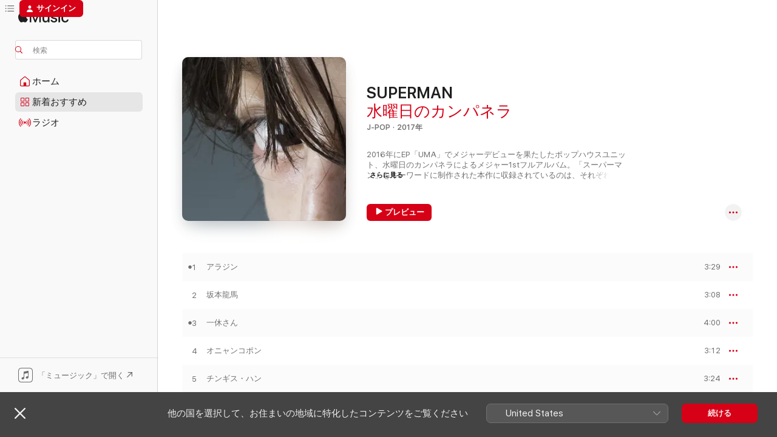

--- FILE ---
content_type: text/html
request_url: https://music.apple.com/jp/album/superman/1185651591?app=itunes
body_size: 27434
content:
<!DOCTYPE html>
<html dir="ltr" lang="ja">
    <head>
        <!-- prettier-ignore -->
        <meta charset="utf-8">
        <!-- prettier-ignore -->
        <meta http-equiv="X-UA-Compatible" content="IE=edge">
        <!-- prettier-ignore -->
        <meta
            name="viewport"
            content="width=device-width,initial-scale=1,interactive-widget=resizes-content"
        >
        <!-- prettier-ignore -->
        <meta name="applicable-device" content="pc,mobile">
        <!-- prettier-ignore -->
        <meta name="referrer" content="strict-origin">
        <!-- prettier-ignore -->
        <link
            rel="apple-touch-icon"
            sizes="180x180"
            href="/assets/favicon/favicon-180.png"
        >
        <!-- prettier-ignore -->
        <link
            rel="icon"
            type="image/png"
            sizes="32x32"
            href="/assets/favicon/favicon-32.png"
        >
        <!-- prettier-ignore -->
        <link
            rel="icon"
            type="image/png"
            sizes="16x16"
            href="/assets/favicon/favicon-16.png"
        >
        <!-- prettier-ignore -->
        <link
            rel="mask-icon"
            href="/assets/favicon/favicon.svg"
            color="#fa233b"
        >
        <!-- prettier-ignore -->
        <link rel="manifest" href="/manifest.json">

        <title>‎SUPERMAN - 水曜日のカンパネラのアルバム - Apple Music</title><!-- HEAD_svelte-1cypuwr_START --><link rel="preconnect" href="//www.apple.com/wss/fonts" crossorigin="anonymous"><link rel="stylesheet" href="//www.apple.com/wss/fonts?families=SF+Pro,v4%7CSF+Pro+Icons,v1%7CSF+Pro+JP,v1&amp;display=swap" type="text/css" referrerpolicy="strict-origin-when-cross-origin"><!-- HEAD_svelte-1cypuwr_END --><!-- HEAD_svelte-eg3hvx_START -->    <meta name="description" content="水曜日のカンパネラのSUPERMANをApple Musicで聴く。2017年年。11曲。時間：36分。"> <meta name="keywords" content="聴く, SUPERMAN, 水曜日のカンパネラ, 音楽, シングル, 曲, J-Pop, ストリーミング音楽, apple music"> <link rel="canonical" href="https://music.apple.com/jp/album/superman/1185651591">   <link rel="alternate" type="application/json+oembed" href="https://music.apple.com/api/oembed?url=https%3A%2F%2Fmusic.apple.com%2Fjp%2Falbum%2Fsuperman%2F1185651591" title="水曜日のカンパネラの「SUPERMAN」をApple Musicで">  <meta name="al:ios:app_store_id" content="1108187390"> <meta name="al:ios:app_name" content="Apple Music"> <meta name="apple:content_id" content="1185651591"> <meta name="apple:title" content="SUPERMAN"> <meta name="apple:description" content="水曜日のカンパネラのSUPERMANをApple Musicで聴く。2017年年。11曲。時間：36分。">   <meta property="og:title" content="水曜日のカンパネラの「SUPERMAN」をApple Musicで"> <meta property="og:description" content="アルバム・2017年・11曲"> <meta property="og:site_name" content="Apple Music - Webプレイヤー"> <meta property="og:url" content="https://music.apple.com/jp/album/superman/1185651591"> <meta property="og:image" content="https://is1-ssl.mzstatic.com/image/thumb/Music124/v4/97/4c/b9/974cb946-49b4-32d3-a721-9108f3e0a525/190295861575.jpg/1200x630bf-60.jpg"> <meta property="og:image:secure_url" content="https://is1-ssl.mzstatic.com/image/thumb/Music124/v4/97/4c/b9/974cb946-49b4-32d3-a721-9108f3e0a525/190295861575.jpg/1200x630bf-60.jpg"> <meta property="og:image:alt" content="水曜日のカンパネラの「SUPERMAN」をApple Musicで"> <meta property="og:image:width" content="1200"> <meta property="og:image:height" content="630"> <meta property="og:image:type" content="image/jpg"> <meta property="og:type" content="music.album"> <meta property="og:locale" content="ja">  <meta property="music:song_count" content="11"> <meta property="music:song" content="https://music.apple.com/jp/song/%E3%82%A2%E3%83%A9%E3%82%B8%E3%83%B3/1185651597"> <meta property="music:song:preview_url:secure_url" content="https://music.apple.com/jp/song/%E3%82%A2%E3%83%A9%E3%82%B8%E3%83%B3/1185651597"> <meta property="music:song:disc" content="1"> <meta property="music:song:duration" content="PT3M29S"> <meta property="music:song:track" content="1">  <meta property="music:song" content="https://music.apple.com/jp/song/%E5%9D%82%E6%9C%AC%E9%BE%8D%E9%A6%AC/1185651599"> <meta property="music:song:preview_url:secure_url" content="https://music.apple.com/jp/song/%E5%9D%82%E6%9C%AC%E9%BE%8D%E9%A6%AC/1185651599"> <meta property="music:song:disc" content="1"> <meta property="music:song:duration" content="PT3M8S"> <meta property="music:song:track" content="2">  <meta property="music:song" content="https://music.apple.com/jp/song/%E4%B8%80%E4%BC%91%E3%81%95%E3%82%93/1185651600"> <meta property="music:song:preview_url:secure_url" content="https://music.apple.com/jp/song/%E4%B8%80%E4%BC%91%E3%81%95%E3%82%93/1185651600"> <meta property="music:song:disc" content="1"> <meta property="music:song:duration" content="PT4M"> <meta property="music:song:track" content="3">  <meta property="music:song" content="https://music.apple.com/jp/song/%E3%82%AA%E3%83%8B%E3%83%A3%E3%83%B3%E3%82%B3%E3%83%9D%E3%83%B3/1185651601"> <meta property="music:song:preview_url:secure_url" content="https://music.apple.com/jp/song/%E3%82%AA%E3%83%8B%E3%83%A3%E3%83%B3%E3%82%B3%E3%83%9D%E3%83%B3/1185651601"> <meta property="music:song:disc" content="1"> <meta property="music:song:duration" content="PT3M12S"> <meta property="music:song:track" content="4">  <meta property="music:song" content="https://music.apple.com/jp/song/%E3%83%81%E3%83%B3%E3%82%AE%E3%82%B9-%E3%83%8F%E3%83%B3/1185651602"> <meta property="music:song:preview_url:secure_url" content="https://music.apple.com/jp/song/%E3%83%81%E3%83%B3%E3%82%AE%E3%82%B9-%E3%83%8F%E3%83%B3/1185651602"> <meta property="music:song:disc" content="1"> <meta property="music:song:duration" content="PT3M24S"> <meta property="music:song:track" content="5">  <meta property="music:song" content="https://music.apple.com/jp/song/%E3%83%81%E3%83%A3%E3%83%83%E3%83%97%E3%83%AA%E3%83%B3/1185651603"> <meta property="music:song:preview_url:secure_url" content="https://music.apple.com/jp/song/%E3%83%81%E3%83%A3%E3%83%83%E3%83%97%E3%83%AA%E3%83%B3/1185651603"> <meta property="music:song:disc" content="1"> <meta property="music:song:duration" content="PT3M15S"> <meta property="music:song:track" content="6">  <meta property="music:song" content="https://music.apple.com/jp/song/%E3%82%AA%E3%83%BC%E3%83%89%E3%83%AA%E3%83%BC/1185651604"> <meta property="music:song:preview_url:secure_url" content="https://music.apple.com/jp/song/%E3%82%AA%E3%83%BC%E3%83%89%E3%83%AA%E3%83%BC/1185651604"> <meta property="music:song:disc" content="1"> <meta property="music:song:duration" content="PT3M35S"> <meta property="music:song:track" content="7">  <meta property="music:song" content="https://music.apple.com/jp/song/%E3%82%AB%E3%83%A1%E3%83%8F%E3%83%A1%E3%83%8F%E5%A4%A7%E7%8E%8B/1185651605"> <meta property="music:song:preview_url:secure_url" content="https://music.apple.com/jp/song/%E3%82%AB%E3%83%A1%E3%83%8F%E3%83%A1%E3%83%8F%E5%A4%A7%E7%8E%8B/1185651605"> <meta property="music:song:disc" content="1"> <meta property="music:song:duration" content="PT3M27S"> <meta property="music:song:track" content="8">  <meta property="music:song" content="https://music.apple.com/jp/song/%E4%B8%96%E9%98%BF%E5%BC%A5/1185651606"> <meta property="music:song:preview_url:secure_url" content="https://music.apple.com/jp/song/%E4%B8%96%E9%98%BF%E5%BC%A5/1185651606"> <meta property="music:song:disc" content="1"> <meta property="music:song:duration" content="PT4M29S"> <meta property="music:song:track" content="9">  <meta property="music:song" content="https://music.apple.com/jp/song/%E3%82%A2%E3%83%9E%E3%83%8E%E3%82%A6%E3%82%BA%E3%83%A1/1185651607"> <meta property="music:song:preview_url:secure_url" content="https://music.apple.com/jp/song/%E3%82%A2%E3%83%9E%E3%83%8E%E3%82%A6%E3%82%BA%E3%83%A1/1185651607"> <meta property="music:song:disc" content="1"> <meta property="music:song:duration" content="PT4M17S"> <meta property="music:song:track" content="10">   <meta property="music:musician" content="https://music.apple.com/jp/artist/%E6%B0%B4%E6%9B%9C%E6%97%A5%E3%81%AE%E3%82%AB%E3%83%B3%E3%83%91%E3%83%8D%E3%83%A9/658145772"> <meta property="music:release_date" content="2017-02-08T00:00:00.000Z">   <meta name="twitter:title" content="水曜日のカンパネラの「SUPERMAN」をApple Musicで"> <meta name="twitter:description" content="アルバム・2017年・11曲"> <meta name="twitter:site" content="@AppleMusic"> <meta name="twitter:image" content="https://is1-ssl.mzstatic.com/image/thumb/Music124/v4/97/4c/b9/974cb946-49b4-32d3-a721-9108f3e0a525/190295861575.jpg/600x600bf-60.jpg"> <meta name="twitter:image:alt" content="水曜日のカンパネラの「SUPERMAN」をApple Musicで"> <meta name="twitter:card" content="summary">       <!-- HTML_TAG_START -->
                <script id=schema:music-album type="application/ld+json">
                    {"@context":"http://schema.org","@type":"MusicAlbum","name":"SUPERMAN","description":"水曜日のカンパネラのSUPERMANをApple Musicで聴く。2017年年。11曲。時間：36分。","citation":[{"@type":"MusicAlbum","image":"https://is1-ssl.mzstatic.com/image/thumb/Music118/v4/5f/23/79/5f237901-b7c2-8573-20a7-1146476e5e23/190295704001.jpg/1200x630bb.jpg","url":"https://music.apple.com/jp/album/charisma-best/1314501784","name":"Charisma.BEST"},{"@type":"MusicAlbum","image":"https://is1-ssl.mzstatic.com/image/thumb/Music3/v4/31/40/2c/31402c2f-2565-391a-7af6-88eea993486c/TFCC-86508WW.jpg/1200x630bb.jpg","url":"https://music.apple.com/jp/album/daoko/975484285","name":"DAOKO"},{"@type":"MusicAlbum","image":"https://is1-ssl.mzstatic.com/image/thumb/Music111/v4/21/84/2a/21842af9-507b-3cb2-a46d-246836c0fb72/190295826062.jpg/1200x630bb.jpg","url":"https://music.apple.com/jp/album/easta-ep/1216766612","name":"良すた - EP"},{"@type":"MusicAlbum","image":"https://is1-ssl.mzstatic.com/image/thumb/Music115/v4/c5/0a/d2/c50ad27d-9e4b-8368-176b-7252908ee15e/ANTCD-22713.jpg/1200x630bb.jpg","url":"https://music.apple.com/jp/album/%E4%BD%95%E5%BA%A6%E3%81%A7%E3%82%82%E6%96%B0%E3%81%97%E3%81%8F%E7%94%9F%E3%81%BE%E3%82%8C%E3%82%8B/1235437362","name":"何度でも新しく生まれる"},{"@type":"MusicAlbum","image":"https://is1-ssl.mzstatic.com/image/thumb/Music125/v4/2c/4e/2b/2c4e2b9c-a089-f558-3261-64115d35d83d/825646160549.jpg/1200x630bb.jpg","url":"https://music.apple.com/jp/album/wave-runner/950992840","name":"WAVE RUNNER"},{"@type":"MusicAlbum","image":"https://is1-ssl.mzstatic.com/image/thumb/Music124/v4/32/be/1d/32be1dd6-748d-7393-3d62-132a70cc2290/190295906795.jpg/1200x630bb.jpg","url":"https://music.apple.com/jp/album/daruma-ringo/1145417023","name":"達磨林檎"},{"@type":"MusicAlbum","image":"https://is1-ssl.mzstatic.com/image/thumb/Music4/v4/3d/fe/43/3dfe434e-9a79-a85e-723d-1b7a45f7c19d/825646365197.jpg/1200x630bb.jpg","url":"https://music.apple.com/jp/album/dont-stop-the-music/724083591","name":"Don't Stop The Music"},{"@type":"MusicAlbum","image":"https://is1-ssl.mzstatic.com/image/thumb/Music124/v4/b3/a4/72/b3a47284-8876-a3d6-351d-122f27a05560/195497459230.jpg/1200x630bb.jpg","url":"https://music.apple.com/jp/album/%E3%81%BB%E3%82%81%E3%81%94%E3%82%8D%E3%82%B7%E3%83%AA%E3%83%BC%E3%82%BA-ep/1550774950","name":"ほめごろシリーズ - EP"},{"@type":"MusicAlbum","image":"https://is1-ssl.mzstatic.com/image/thumb/Music128/v4/6e/09/ab/6e09abc6-b793-ed64-d2a5-0ea0d3a74584/190295681852.jpg/1200x630bb.jpg","url":"https://music.apple.com/jp/album/digital-native/1334201176","name":"Digital Native"},{"@type":"MusicAlbum","image":"https://is1-ssl.mzstatic.com/image/thumb/Music62/v4/64/89/db/6489dbcb-505f-451f-0240-d0513532e602/190295866235.jpg/1200x630bb.jpg","url":"https://music.apple.com/jp/album/dna/1182614444","name":"&DNA"}],"tracks":[{"@type":"MusicRecording","name":"アラジン","duration":"PT3M29S","url":"https://music.apple.com/jp/song/%E3%82%A2%E3%83%A9%E3%82%B8%E3%83%B3/1185651597","offers":{"@type":"Offer","category":"free","price":0},"audio":{"@type":"AudioObject","potentialAction":{"@type":"ListenAction","expectsAcceptanceOf":{"@type":"Offer","category":"free"},"target":{"@type":"EntryPoint","actionPlatform":"https://music.apple.com/jp/song/%E3%82%A2%E3%83%A9%E3%82%B8%E3%83%B3/1185651597"}},"name":"アラジン","contentUrl":"https://audio-ssl.itunes.apple.com/itunes-assets/AudioPreview125/v4/fd/57/17/fd5717a7-4d0f-8006-8e0a-b9ace72bb030/mzaf_15110996974875265859.plus.aac.ep.m4a","duration":"PT3M29S","uploadDate":"2016-11-01","thumbnailUrl":"https://is1-ssl.mzstatic.com/image/thumb/Music124/v4/97/4c/b9/974cb946-49b4-32d3-a721-9108f3e0a525/190295861575.jpg/1200x630bb.jpg"}},{"@type":"MusicRecording","name":"坂本龍馬","duration":"PT3M8S","url":"https://music.apple.com/jp/song/%E5%9D%82%E6%9C%AC%E9%BE%8D%E9%A6%AC/1185651599","offers":{"@type":"Offer","category":"free","price":0},"audio":{"@type":"AudioObject","potentialAction":{"@type":"ListenAction","expectsAcceptanceOf":{"@type":"Offer","category":"free"},"target":{"@type":"EntryPoint","actionPlatform":"https://music.apple.com/jp/song/%E5%9D%82%E6%9C%AC%E9%BE%8D%E9%A6%AC/1185651599"}},"name":"坂本龍馬","contentUrl":"https://audio-ssl.itunes.apple.com/itunes-assets/AudioPreview115/v4/3e/c4/20/3ec4209b-65ea-3d63-6b81-7f09e07fad6b/mzaf_16838442195713685409.plus.aac.ep.m4a","duration":"PT3M8S","uploadDate":"2017-01-27","thumbnailUrl":"https://is1-ssl.mzstatic.com/image/thumb/Music124/v4/97/4c/b9/974cb946-49b4-32d3-a721-9108f3e0a525/190295861575.jpg/1200x630bb.jpg"}},{"@type":"MusicRecording","name":"一休さん","duration":"PT4M","url":"https://music.apple.com/jp/song/%E4%B8%80%E4%BC%91%E3%81%95%E3%82%93/1185651600","offers":{"@type":"Offer","category":"free","price":0},"audio":{"@type":"AudioObject","potentialAction":{"@type":"ListenAction","expectsAcceptanceOf":{"@type":"Offer","category":"free"},"target":{"@type":"EntryPoint","actionPlatform":"https://music.apple.com/jp/song/%E4%B8%80%E4%BC%91%E3%81%95%E3%82%93/1185651600"}},"name":"一休さん","contentUrl":"https://audio-ssl.itunes.apple.com/itunes-assets/AudioPreview125/v4/83/42/ca/8342ca7b-1dbf-3f4f-4e85-0bffe2205662/mzaf_1505305180328272449.plus.aac.ep.m4a","duration":"PT4M","uploadDate":"2017-01-09","thumbnailUrl":"https://is1-ssl.mzstatic.com/image/thumb/Music124/v4/97/4c/b9/974cb946-49b4-32d3-a721-9108f3e0a525/190295861575.jpg/1200x630bb.jpg"}},{"@type":"MusicRecording","name":"オニャンコポン","duration":"PT3M12S","url":"https://music.apple.com/jp/song/%E3%82%AA%E3%83%8B%E3%83%A3%E3%83%B3%E3%82%B3%E3%83%9D%E3%83%B3/1185651601","offers":{"@type":"Offer","category":"free","price":0},"audio":{"@type":"AudioObject","potentialAction":{"@type":"ListenAction","expectsAcceptanceOf":{"@type":"Offer","category":"free"},"target":{"@type":"EntryPoint","actionPlatform":"https://music.apple.com/jp/song/%E3%82%AA%E3%83%8B%E3%83%A3%E3%83%B3%E3%82%B3%E3%83%9D%E3%83%B3/1185651601"}},"name":"オニャンコポン","contentUrl":"https://audio-ssl.itunes.apple.com/itunes-assets/AudioPreview125/v4/2b/27/51/2b2751ed-d537-1665-764f-1dfa0d5c642c/mzaf_2786413503302860139.plus.aac.ep.m4a","duration":"PT3M12S","uploadDate":"2017-02-08","thumbnailUrl":"https://is1-ssl.mzstatic.com/image/thumb/Music124/v4/97/4c/b9/974cb946-49b4-32d3-a721-9108f3e0a525/190295861575.jpg/1200x630bb.jpg"}},{"@type":"MusicRecording","name":"チンギス・ハン","duration":"PT3M24S","url":"https://music.apple.com/jp/song/%E3%83%81%E3%83%B3%E3%82%AE%E3%82%B9-%E3%83%8F%E3%83%B3/1185651602","offers":{"@type":"Offer","category":"free","price":0},"audio":{"@type":"AudioObject","potentialAction":{"@type":"ListenAction","expectsAcceptanceOf":{"@type":"Offer","category":"free"},"target":{"@type":"EntryPoint","actionPlatform":"https://music.apple.com/jp/song/%E3%83%81%E3%83%B3%E3%82%AE%E3%82%B9-%E3%83%8F%E3%83%B3/1185651602"}},"name":"チンギス・ハン","contentUrl":"https://audio-ssl.itunes.apple.com/itunes-assets/AudioPreview115/v4/f0/58/d3/f058d371-68b8-1aff-2c16-82ef49d7b920/mzaf_15806864428831909146.plus.aac.ep.m4a","duration":"PT3M24S","uploadDate":"2017-02-08","thumbnailUrl":"https://is1-ssl.mzstatic.com/image/thumb/Music124/v4/97/4c/b9/974cb946-49b4-32d3-a721-9108f3e0a525/190295861575.jpg/1200x630bb.jpg"}},{"@type":"MusicRecording","name":"チャップリン","duration":"PT3M15S","url":"https://music.apple.com/jp/song/%E3%83%81%E3%83%A3%E3%83%83%E3%83%97%E3%83%AA%E3%83%B3/1185651603","offers":{"@type":"Offer","category":"free","price":0},"audio":{"@type":"AudioObject","potentialAction":{"@type":"ListenAction","expectsAcceptanceOf":{"@type":"Offer","category":"free"},"target":{"@type":"EntryPoint","actionPlatform":"https://music.apple.com/jp/song/%E3%83%81%E3%83%A3%E3%83%83%E3%83%97%E3%83%AA%E3%83%B3/1185651603"}},"name":"チャップリン","contentUrl":"https://audio-ssl.itunes.apple.com/itunes-assets/AudioPreview125/v4/1b/6b/64/1b6b6465-d6e4-c740-c45c-7e99bbc8e3a7/mzaf_15529072486097266112.plus.aac.ep.m4a","duration":"PT3M15S","uploadDate":"2017-02-08","thumbnailUrl":"https://is1-ssl.mzstatic.com/image/thumb/Music124/v4/97/4c/b9/974cb946-49b4-32d3-a721-9108f3e0a525/190295861575.jpg/1200x630bb.jpg"}},{"@type":"MusicRecording","name":"オードリー","duration":"PT3M35S","url":"https://music.apple.com/jp/song/%E3%82%AA%E3%83%BC%E3%83%89%E3%83%AA%E3%83%BC/1185651604","offers":{"@type":"Offer","category":"free","price":0},"audio":{"@type":"AudioObject","potentialAction":{"@type":"ListenAction","expectsAcceptanceOf":{"@type":"Offer","category":"free"},"target":{"@type":"EntryPoint","actionPlatform":"https://music.apple.com/jp/song/%E3%82%AA%E3%83%BC%E3%83%89%E3%83%AA%E3%83%BC/1185651604"}},"name":"オードリー","contentUrl":"https://audio-ssl.itunes.apple.com/itunes-assets/AudioPreview125/v4/19/0b/c0/190bc08c-9851-347b-1f19-ce9148a03c6e/mzaf_5840500472122744675.plus.aac.ep.m4a","duration":"PT3M35S","uploadDate":"2017-02-08","thumbnailUrl":"https://is1-ssl.mzstatic.com/image/thumb/Music124/v4/97/4c/b9/974cb946-49b4-32d3-a721-9108f3e0a525/190295861575.jpg/1200x630bb.jpg"}},{"@type":"MusicRecording","name":"カメハメハ大王","duration":"PT3M27S","url":"https://music.apple.com/jp/song/%E3%82%AB%E3%83%A1%E3%83%8F%E3%83%A1%E3%83%8F%E5%A4%A7%E7%8E%8B/1185651605","offers":{"@type":"Offer","category":"free","price":0},"audio":{"@type":"AudioObject","potentialAction":{"@type":"ListenAction","expectsAcceptanceOf":{"@type":"Offer","category":"free"},"target":{"@type":"EntryPoint","actionPlatform":"https://music.apple.com/jp/song/%E3%82%AB%E3%83%A1%E3%83%8F%E3%83%A1%E3%83%8F%E5%A4%A7%E7%8E%8B/1185651605"}},"name":"カメハメハ大王","contentUrl":"https://audio-ssl.itunes.apple.com/itunes-assets/AudioPreview115/v4/61/b6/2a/61b62ab5-a9db-2949-edb6-f10c7b8e1f33/mzaf_5016186869708748118.plus.aac.ep.m4a","duration":"PT3M27S","uploadDate":"2016-11-01","thumbnailUrl":"https://is1-ssl.mzstatic.com/image/thumb/Music124/v4/97/4c/b9/974cb946-49b4-32d3-a721-9108f3e0a525/190295861575.jpg/1200x630bb.jpg"}},{"@type":"MusicRecording","name":"世阿弥","duration":"PT4M29S","url":"https://music.apple.com/jp/song/%E4%B8%96%E9%98%BF%E5%BC%A5/1185651606","offers":{"@type":"Offer","category":"free","price":0},"audio":{"@type":"AudioObject","potentialAction":{"@type":"ListenAction","expectsAcceptanceOf":{"@type":"Offer","category":"free"},"target":{"@type":"EntryPoint","actionPlatform":"https://music.apple.com/jp/song/%E4%B8%96%E9%98%BF%E5%BC%A5/1185651606"}},"name":"世阿弥","contentUrl":"https://audio-ssl.itunes.apple.com/itunes-assets/AudioPreview125/v4/97/1e/fc/971efc79-6304-c600-86bd-e5c0f37fd826/mzaf_2716371685775215630.plus.aac.ep.m4a","duration":"PT4M29S","uploadDate":"2017-02-08","thumbnailUrl":"https://is1-ssl.mzstatic.com/image/thumb/Music124/v4/97/4c/b9/974cb946-49b4-32d3-a721-9108f3e0a525/190295861575.jpg/1200x630bb.jpg"}},{"@type":"MusicRecording","name":"アマノウズメ","duration":"PT4M17S","url":"https://music.apple.com/jp/song/%E3%82%A2%E3%83%9E%E3%83%8E%E3%82%A6%E3%82%BA%E3%83%A1/1185651607","offers":{"@type":"Offer","category":"free","price":0},"audio":{"@type":"AudioObject","potentialAction":{"@type":"ListenAction","expectsAcceptanceOf":{"@type":"Offer","category":"free"},"target":{"@type":"EntryPoint","actionPlatform":"https://music.apple.com/jp/song/%E3%82%A2%E3%83%9E%E3%83%8E%E3%82%A6%E3%82%BA%E3%83%A1/1185651607"}},"name":"アマノウズメ","contentUrl":"https://audio-ssl.itunes.apple.com/itunes-assets/AudioPreview115/v4/6f/ee/9d/6fee9d99-e901-7213-592a-3bbd83d05bb0/mzaf_11094046696773776866.plus.aac.ep.m4a","duration":"PT4M17S","uploadDate":"2017-02-08","thumbnailUrl":"https://is1-ssl.mzstatic.com/image/thumb/Music124/v4/97/4c/b9/974cb946-49b4-32d3-a721-9108f3e0a525/190295861575.jpg/1200x630bb.jpg"}}],"workExample":[{"@type":"MusicAlbum","image":"https://is1-ssl.mzstatic.com/image/thumb/Music126/v4/a3/bc/cb/a3bccb30-21a3-6da3-4c32-8d905cd54033/5054197143663.jpg/1200x630bb.jpg","url":"https://music.apple.com/jp/album/neon/1618950375","name":"ネオン"},{"@type":"MusicAlbum","image":"https://is1-ssl.mzstatic.com/image/thumb/Music221/v4/d5/db/fd/d5dbfd34-5d59-3f0d-3d3f-1248ce02cf2c/5021732746672.jpg/1200x630bb.jpg","url":"https://music.apple.com/jp/album/summer-time-ghost-single/1802576580","name":"サマータイムゴースト - Single"},{"@type":"MusicAlbum","image":"https://is1-ssl.mzstatic.com/image/thumb/Music62/v4/eb/43/77/eb437721-9810-a594-e47b-6a33dbcfebbe/mzm.jfscttvu.jpg/1200x630bb.jpg","url":"https://music.apple.com/jp/album/zipangu/1058718735","name":"ジパング"},{"@type":"MusicAlbum","image":"https://is1-ssl.mzstatic.com/image/thumb/Music124/v4/af/87/52/af87523c-4c11-f060-90b5-70d9a8324c35/JK4th_R.jpg/1200x630bb.jpg","url":"https://music.apple.com/jp/album/watashi-wo-onigashima-ni-tsuretette/929910099","name":"私を鬼ヶ島に連れてって"},{"@type":"MusicAlbum","image":"https://is1-ssl.mzstatic.com/image/thumb/Music116/v4/0b/26/fc/0b26fc9d-5095-771d-f449-544f2d8ebb4a/5054197807534.jpg/1200x630bb.jpg","url":"https://music.apple.com/jp/album/prince-shoutoku-single/1709137139","name":"聖徳太子 - Single"},{"@type":"MusicAlbum","image":"https://is1-ssl.mzstatic.com/image/thumb/Music126/v4/52/11/37/521137cb-a36f-b698-2454-ba2554299cad/5054197708800.jpg/1200x630bb.jpg","url":"https://music.apple.com/jp/album/mermaid-single/1693242522","name":"マーメイド - Single"},{"@type":"MusicAlbum","image":"https://is1-ssl.mzstatic.com/image/thumb/Music113/v4/b7/7a/82/b77a827e-c088-ade3-ccfa-b8e3f39c2ab9/5054197496776.jpg/1200x630bb.jpg","url":"https://music.apple.com/jp/album/little-red-riding-hood-single/1661735112","name":"赤ずきん - Single"},{"@type":"MusicAlbum","image":"https://is1-ssl.mzstatic.com/image/thumb/Music125/v4/79/68/7c/79687c36-e69a-97c6-9ee0-a6bdaec1f61a/190296408717.jpg/1200x630bb.jpg","url":"https://music.apple.com/jp/album/alice-buckingham-single/1590517716","name":"アリス / バッキンガム - Single"},{"@type":"MusicAlbum","image":"https://is1-ssl.mzstatic.com/image/thumb/Music211/v4/3d/91/7a/3d917ae2-7213-1dd1-97a0-738297ec4027/5021732278166.jpg/1200x630bb.jpg","url":"https://music.apple.com/jp/album/pop-delivery/1740294934","name":"POP DELIVERY"},{"@type":"MusicAlbum","image":"https://is1-ssl.mzstatic.com/image/thumb/Music124/v4/08/28/6e/08286e20-b066-55fc-ad8b-9514c35fa3d4/190295954499.jpg/1200x630bb.jpg","url":"https://music.apple.com/jp/album/uma/1114924129","name":"UMA"},{"@type":"MusicAlbum","image":"https://is1-ssl.mzstatic.com/image/thumb/Music126/v4/8e/06/fa/8e06faa8-c6ea-b2da-845e-48e3792d1d26/190296248993.jpg/1200x630bb.jpg","url":"https://music.apple.com/jp/album/maneki-neko-edison-single/1607835069","name":"招き猫 / エジソン - Single"},{"@type":"MusicAlbum","image":"https://is1-ssl.mzstatic.com/image/thumb/Music112/v4/98/d1/b4/98d1b431-db00-ecbb-348a-4e013ca6e1bf/5054197996894.jpg/1200x630bb.jpg","url":"https://music.apple.com/jp/album/tamamo-no-mae-single/1732041035","name":"たまものまえ - Single"},{"@type":"MusicAlbum","image":"https://is1-ssl.mzstatic.com/image/thumb/Music211/v4/97/ab/4d/97ab4ded-2d8b-7d33-b379-db40d99ea9ac/5021732462893.jpg/1200x630bb.jpg","url":"https://music.apple.com/jp/album/charlotte-single/1762057229","name":"シャルロッテ - Single"},{"@type":"MusicAlbum","image":"https://is1-ssl.mzstatic.com/image/thumb/Music116/v4/6c/9e/b3/6c9eb30e-80e7-3056-3a74-6a7a9c08ff6a/5054197619106.jpg/1200x630bb.jpg","url":"https://music.apple.com/jp/album/rabbit-star-ep/1679823241","name":"RABBIT STAR ★ - EP"},{"@type":"MusicAlbum","image":"https://is1-ssl.mzstatic.com/image/thumb/Music118/v4/a4/07/cd/a407cd6e-21cb-a9bd-00e2-0da7b5736f1c/190295655204.jpg/1200x630bb.jpg","url":"https://music.apple.com/jp/album/galapagos/1356186844","name":"ガラパゴス"},{"@type":"MusicRecording","name":"アラジン","duration":"PT3M29S","url":"https://music.apple.com/jp/song/%E3%82%A2%E3%83%A9%E3%82%B8%E3%83%B3/1185651597","offers":{"@type":"Offer","category":"free","price":0},"audio":{"@type":"AudioObject","potentialAction":{"@type":"ListenAction","expectsAcceptanceOf":{"@type":"Offer","category":"free"},"target":{"@type":"EntryPoint","actionPlatform":"https://music.apple.com/jp/song/%E3%82%A2%E3%83%A9%E3%82%B8%E3%83%B3/1185651597"}},"name":"アラジン","contentUrl":"https://audio-ssl.itunes.apple.com/itunes-assets/AudioPreview125/v4/fd/57/17/fd5717a7-4d0f-8006-8e0a-b9ace72bb030/mzaf_15110996974875265859.plus.aac.ep.m4a","duration":"PT3M29S","uploadDate":"2016-11-01","thumbnailUrl":"https://is1-ssl.mzstatic.com/image/thumb/Music124/v4/97/4c/b9/974cb946-49b4-32d3-a721-9108f3e0a525/190295861575.jpg/1200x630bb.jpg"}},{"@type":"MusicRecording","name":"坂本龍馬","duration":"PT3M8S","url":"https://music.apple.com/jp/song/%E5%9D%82%E6%9C%AC%E9%BE%8D%E9%A6%AC/1185651599","offers":{"@type":"Offer","category":"free","price":0},"audio":{"@type":"AudioObject","potentialAction":{"@type":"ListenAction","expectsAcceptanceOf":{"@type":"Offer","category":"free"},"target":{"@type":"EntryPoint","actionPlatform":"https://music.apple.com/jp/song/%E5%9D%82%E6%9C%AC%E9%BE%8D%E9%A6%AC/1185651599"}},"name":"坂本龍馬","contentUrl":"https://audio-ssl.itunes.apple.com/itunes-assets/AudioPreview115/v4/3e/c4/20/3ec4209b-65ea-3d63-6b81-7f09e07fad6b/mzaf_16838442195713685409.plus.aac.ep.m4a","duration":"PT3M8S","uploadDate":"2017-01-27","thumbnailUrl":"https://is1-ssl.mzstatic.com/image/thumb/Music124/v4/97/4c/b9/974cb946-49b4-32d3-a721-9108f3e0a525/190295861575.jpg/1200x630bb.jpg"}},{"@type":"MusicRecording","name":"一休さん","duration":"PT4M","url":"https://music.apple.com/jp/song/%E4%B8%80%E4%BC%91%E3%81%95%E3%82%93/1185651600","offers":{"@type":"Offer","category":"free","price":0},"audio":{"@type":"AudioObject","potentialAction":{"@type":"ListenAction","expectsAcceptanceOf":{"@type":"Offer","category":"free"},"target":{"@type":"EntryPoint","actionPlatform":"https://music.apple.com/jp/song/%E4%B8%80%E4%BC%91%E3%81%95%E3%82%93/1185651600"}},"name":"一休さん","contentUrl":"https://audio-ssl.itunes.apple.com/itunes-assets/AudioPreview125/v4/83/42/ca/8342ca7b-1dbf-3f4f-4e85-0bffe2205662/mzaf_1505305180328272449.plus.aac.ep.m4a","duration":"PT4M","uploadDate":"2017-01-09","thumbnailUrl":"https://is1-ssl.mzstatic.com/image/thumb/Music124/v4/97/4c/b9/974cb946-49b4-32d3-a721-9108f3e0a525/190295861575.jpg/1200x630bb.jpg"}},{"@type":"MusicRecording","name":"オニャンコポン","duration":"PT3M12S","url":"https://music.apple.com/jp/song/%E3%82%AA%E3%83%8B%E3%83%A3%E3%83%B3%E3%82%B3%E3%83%9D%E3%83%B3/1185651601","offers":{"@type":"Offer","category":"free","price":0},"audio":{"@type":"AudioObject","potentialAction":{"@type":"ListenAction","expectsAcceptanceOf":{"@type":"Offer","category":"free"},"target":{"@type":"EntryPoint","actionPlatform":"https://music.apple.com/jp/song/%E3%82%AA%E3%83%8B%E3%83%A3%E3%83%B3%E3%82%B3%E3%83%9D%E3%83%B3/1185651601"}},"name":"オニャンコポン","contentUrl":"https://audio-ssl.itunes.apple.com/itunes-assets/AudioPreview125/v4/2b/27/51/2b2751ed-d537-1665-764f-1dfa0d5c642c/mzaf_2786413503302860139.plus.aac.ep.m4a","duration":"PT3M12S","uploadDate":"2017-02-08","thumbnailUrl":"https://is1-ssl.mzstatic.com/image/thumb/Music124/v4/97/4c/b9/974cb946-49b4-32d3-a721-9108f3e0a525/190295861575.jpg/1200x630bb.jpg"}},{"@type":"MusicRecording","name":"チンギス・ハン","duration":"PT3M24S","url":"https://music.apple.com/jp/song/%E3%83%81%E3%83%B3%E3%82%AE%E3%82%B9-%E3%83%8F%E3%83%B3/1185651602","offers":{"@type":"Offer","category":"free","price":0},"audio":{"@type":"AudioObject","potentialAction":{"@type":"ListenAction","expectsAcceptanceOf":{"@type":"Offer","category":"free"},"target":{"@type":"EntryPoint","actionPlatform":"https://music.apple.com/jp/song/%E3%83%81%E3%83%B3%E3%82%AE%E3%82%B9-%E3%83%8F%E3%83%B3/1185651602"}},"name":"チンギス・ハン","contentUrl":"https://audio-ssl.itunes.apple.com/itunes-assets/AudioPreview115/v4/f0/58/d3/f058d371-68b8-1aff-2c16-82ef49d7b920/mzaf_15806864428831909146.plus.aac.ep.m4a","duration":"PT3M24S","uploadDate":"2017-02-08","thumbnailUrl":"https://is1-ssl.mzstatic.com/image/thumb/Music124/v4/97/4c/b9/974cb946-49b4-32d3-a721-9108f3e0a525/190295861575.jpg/1200x630bb.jpg"}},{"@type":"MusicRecording","name":"チャップリン","duration":"PT3M15S","url":"https://music.apple.com/jp/song/%E3%83%81%E3%83%A3%E3%83%83%E3%83%97%E3%83%AA%E3%83%B3/1185651603","offers":{"@type":"Offer","category":"free","price":0},"audio":{"@type":"AudioObject","potentialAction":{"@type":"ListenAction","expectsAcceptanceOf":{"@type":"Offer","category":"free"},"target":{"@type":"EntryPoint","actionPlatform":"https://music.apple.com/jp/song/%E3%83%81%E3%83%A3%E3%83%83%E3%83%97%E3%83%AA%E3%83%B3/1185651603"}},"name":"チャップリン","contentUrl":"https://audio-ssl.itunes.apple.com/itunes-assets/AudioPreview125/v4/1b/6b/64/1b6b6465-d6e4-c740-c45c-7e99bbc8e3a7/mzaf_15529072486097266112.plus.aac.ep.m4a","duration":"PT3M15S","uploadDate":"2017-02-08","thumbnailUrl":"https://is1-ssl.mzstatic.com/image/thumb/Music124/v4/97/4c/b9/974cb946-49b4-32d3-a721-9108f3e0a525/190295861575.jpg/1200x630bb.jpg"}},{"@type":"MusicRecording","name":"オードリー","duration":"PT3M35S","url":"https://music.apple.com/jp/song/%E3%82%AA%E3%83%BC%E3%83%89%E3%83%AA%E3%83%BC/1185651604","offers":{"@type":"Offer","category":"free","price":0},"audio":{"@type":"AudioObject","potentialAction":{"@type":"ListenAction","expectsAcceptanceOf":{"@type":"Offer","category":"free"},"target":{"@type":"EntryPoint","actionPlatform":"https://music.apple.com/jp/song/%E3%82%AA%E3%83%BC%E3%83%89%E3%83%AA%E3%83%BC/1185651604"}},"name":"オードリー","contentUrl":"https://audio-ssl.itunes.apple.com/itunes-assets/AudioPreview125/v4/19/0b/c0/190bc08c-9851-347b-1f19-ce9148a03c6e/mzaf_5840500472122744675.plus.aac.ep.m4a","duration":"PT3M35S","uploadDate":"2017-02-08","thumbnailUrl":"https://is1-ssl.mzstatic.com/image/thumb/Music124/v4/97/4c/b9/974cb946-49b4-32d3-a721-9108f3e0a525/190295861575.jpg/1200x630bb.jpg"}},{"@type":"MusicRecording","name":"カメハメハ大王","duration":"PT3M27S","url":"https://music.apple.com/jp/song/%E3%82%AB%E3%83%A1%E3%83%8F%E3%83%A1%E3%83%8F%E5%A4%A7%E7%8E%8B/1185651605","offers":{"@type":"Offer","category":"free","price":0},"audio":{"@type":"AudioObject","potentialAction":{"@type":"ListenAction","expectsAcceptanceOf":{"@type":"Offer","category":"free"},"target":{"@type":"EntryPoint","actionPlatform":"https://music.apple.com/jp/song/%E3%82%AB%E3%83%A1%E3%83%8F%E3%83%A1%E3%83%8F%E5%A4%A7%E7%8E%8B/1185651605"}},"name":"カメハメハ大王","contentUrl":"https://audio-ssl.itunes.apple.com/itunes-assets/AudioPreview115/v4/61/b6/2a/61b62ab5-a9db-2949-edb6-f10c7b8e1f33/mzaf_5016186869708748118.plus.aac.ep.m4a","duration":"PT3M27S","uploadDate":"2016-11-01","thumbnailUrl":"https://is1-ssl.mzstatic.com/image/thumb/Music124/v4/97/4c/b9/974cb946-49b4-32d3-a721-9108f3e0a525/190295861575.jpg/1200x630bb.jpg"}},{"@type":"MusicRecording","name":"世阿弥","duration":"PT4M29S","url":"https://music.apple.com/jp/song/%E4%B8%96%E9%98%BF%E5%BC%A5/1185651606","offers":{"@type":"Offer","category":"free","price":0},"audio":{"@type":"AudioObject","potentialAction":{"@type":"ListenAction","expectsAcceptanceOf":{"@type":"Offer","category":"free"},"target":{"@type":"EntryPoint","actionPlatform":"https://music.apple.com/jp/song/%E4%B8%96%E9%98%BF%E5%BC%A5/1185651606"}},"name":"世阿弥","contentUrl":"https://audio-ssl.itunes.apple.com/itunes-assets/AudioPreview125/v4/97/1e/fc/971efc79-6304-c600-86bd-e5c0f37fd826/mzaf_2716371685775215630.plus.aac.ep.m4a","duration":"PT4M29S","uploadDate":"2017-02-08","thumbnailUrl":"https://is1-ssl.mzstatic.com/image/thumb/Music124/v4/97/4c/b9/974cb946-49b4-32d3-a721-9108f3e0a525/190295861575.jpg/1200x630bb.jpg"}},{"@type":"MusicRecording","name":"アマノウズメ","duration":"PT4M17S","url":"https://music.apple.com/jp/song/%E3%82%A2%E3%83%9E%E3%83%8E%E3%82%A6%E3%82%BA%E3%83%A1/1185651607","offers":{"@type":"Offer","category":"free","price":0},"audio":{"@type":"AudioObject","potentialAction":{"@type":"ListenAction","expectsAcceptanceOf":{"@type":"Offer","category":"free"},"target":{"@type":"EntryPoint","actionPlatform":"https://music.apple.com/jp/song/%E3%82%A2%E3%83%9E%E3%83%8E%E3%82%A6%E3%82%BA%E3%83%A1/1185651607"}},"name":"アマノウズメ","contentUrl":"https://audio-ssl.itunes.apple.com/itunes-assets/AudioPreview115/v4/6f/ee/9d/6fee9d99-e901-7213-592a-3bbd83d05bb0/mzaf_11094046696773776866.plus.aac.ep.m4a","duration":"PT4M17S","uploadDate":"2017-02-08","thumbnailUrl":"https://is1-ssl.mzstatic.com/image/thumb/Music124/v4/97/4c/b9/974cb946-49b4-32d3-a721-9108f3e0a525/190295861575.jpg/1200x630bb.jpg"}}],"url":"https://music.apple.com/jp/album/superman/1185651591","image":"https://is1-ssl.mzstatic.com/image/thumb/Music124/v4/97/4c/b9/974cb946-49b4-32d3-a721-9108f3e0a525/190295861575.jpg/1200x630bb.jpg","potentialAction":{"@type":"ListenAction","expectsAcceptanceOf":{"@type":"Offer","category":"free"},"target":{"@type":"EntryPoint","actionPlatform":"https://music.apple.com/jp/album/superman/1185651591"}},"genre":["J-Pop","ミュージック","ロック","エレクトロニック","ワールド ","J ポップ"],"datePublished":"2017-02-08","byArtist":[{"@type":"MusicGroup","url":"https://music.apple.com/jp/artist/%E6%B0%B4%E6%9B%9C%E6%97%A5%E3%81%AE%E3%82%AB%E3%83%B3%E3%83%91%E3%83%8D%E3%83%A9/658145772","name":"水曜日のカンパネラ"}]}
                </script>
                <!-- HTML_TAG_END -->    <!-- HEAD_svelte-eg3hvx_END -->
      <script type="module" crossorigin src="/assets/index~8a6f659a1b.js"></script>
      <link rel="stylesheet" href="/assets/index~99bed3cf08.css">
      <script type="module">import.meta.url;import("_").catch(()=>1);async function* g(){};window.__vite_is_modern_browser=true;</script>
      <script type="module">!function(){if(window.__vite_is_modern_browser)return;console.warn("vite: loading legacy chunks, syntax error above and the same error below should be ignored");var e=document.getElementById("vite-legacy-polyfill"),n=document.createElement("script");n.src=e.src,n.onload=function(){System.import(document.getElementById('vite-legacy-entry').getAttribute('data-src'))},document.body.appendChild(n)}();</script>
    </head>
    <body>
        <script src="/assets/focus-visible/focus-visible.min.js"></script>
        
        <script
            async
            src="/includes/js-cdn/musickit/v3/amp/musickit.js"
        ></script>
        <script
            type="module"
            async
            src="/includes/js-cdn/musickit/v3/components/musickit-components/musickit-components.esm.js"
        ></script>
        <script
            nomodule
            async
            src="/includes/js-cdn/musickit/v3/components/musickit-components/musickit-components.js"
        ></script>
        <svg style="display: none" xmlns="http://www.w3.org/2000/svg">
            <symbol id="play-circle-fill" viewBox="0 0 60 60">
                <path
                    class="icon-circle-fill__circle"
                    fill="var(--iconCircleFillBG, transparent)"
                    d="M30 60c16.411 0 30-13.617 30-30C60 13.588 46.382 0 29.971 0 13.588 0 .001 13.588.001 30c0 16.383 13.617 30 30 30Z"
                />
                <path
                    fill="var(--iconFillArrow, var(--keyColor, black))"
                    d="M24.411 41.853c-1.41.853-3.028.177-3.028-1.294V19.47c0-1.44 1.735-2.058 3.028-1.294l17.265 10.235a1.89 1.89 0 0 1 0 3.265L24.411 41.853Z"
                />
            </symbol>
        </svg>
        <div class="body-container">
              <div class="app-container svelte-t3vj1e" data-testid="app-container">   <div class="header svelte-rjjbqs" data-testid="header"><nav data-testid="navigation" class="navigation svelte-13li0vp"><div class="navigation__header svelte-13li0vp"><div data-testid="logo" class="logo svelte-1o7dz8w"> <a aria-label="Apple Music" role="img" href="https://music.apple.com/jp/home" class="svelte-1o7dz8w"><svg height="20" viewBox="0 0 83 20" width="83" xmlns="http://www.w3.org/2000/svg" class="logo" aria-hidden="true"><path d="M34.752 19.746V6.243h-.088l-5.433 13.503h-2.074L21.711 6.243h-.087v13.503h-2.548V1.399h3.235l5.833 14.621h.1l5.82-14.62h3.248v18.347h-2.56zm16.649 0h-2.586v-2.263h-.062c-.725 1.602-2.061 2.504-4.072 2.504-2.86 0-4.61-1.894-4.61-4.958V6.37h2.698v8.125c0 2.034.95 3.127 2.81 3.127 1.95 0 3.124-1.373 3.124-3.458V6.37H51.4v13.376zm7.394-13.618c3.06 0 5.046 1.73 5.134 4.196h-2.536c-.15-1.296-1.087-2.11-2.598-2.11-1.462 0-2.436.724-2.436 1.793 0 .839.6 1.41 2.023 1.741l2.136.496c2.686.636 3.71 1.704 3.71 3.636 0 2.442-2.236 4.12-5.333 4.12-3.285 0-5.26-1.64-5.509-4.183h2.673c.25 1.398 1.187 2.085 2.836 2.085 1.623 0 2.623-.687 2.623-1.78 0-.865-.487-1.373-1.924-1.704l-2.136-.508c-2.498-.585-3.735-1.806-3.735-3.75 0-2.391 2.049-4.032 5.072-4.032zM66.1 2.836c0-.878.7-1.577 1.561-1.577.862 0 1.55.7 1.55 1.577 0 .864-.688 1.576-1.55 1.576a1.573 1.573 0 0 1-1.56-1.576zm.212 3.534h2.698v13.376h-2.698zm14.089 4.603c-.275-1.424-1.324-2.556-3.085-2.556-2.086 0-3.46 1.767-3.46 4.64 0 2.938 1.386 4.642 3.485 4.642 1.66 0 2.748-.928 3.06-2.48H83C82.713 18.067 80.477 20 77.317 20c-3.76 0-6.208-2.62-6.208-6.942 0-4.247 2.448-6.93 6.183-6.93 3.385 0 5.446 2.213 5.683 4.845h-2.573zM10.824 3.189c-.698.834-1.805 1.496-2.913 1.398-.145-1.128.41-2.33 1.036-3.065C9.644.662 10.848.05 11.835 0c.121 1.178-.336 2.33-1.01 3.19zm.999 1.619c.624.049 2.425.244 3.578 1.98-.096.074-2.137 1.272-2.113 3.79.024 3.01 2.593 4.012 2.617 4.037-.024.074-.407 1.419-1.344 2.812-.817 1.224-1.657 2.422-3.002 2.447-1.297.024-1.73-.783-3.218-.783-1.489 0-1.97.758-3.194.807-1.297.048-2.28-1.297-3.097-2.52C.368 14.908-.904 10.408.825 7.375c.84-1.516 2.377-2.47 4.034-2.495 1.273-.023 2.45.857 3.218.857.769 0 2.137-1.027 3.746-.93z"></path></svg></a>   </div> <div class="search-input-wrapper svelte-nrtdem" data-testid="search-input"><div data-testid="amp-search-input" aria-controls="search-suggestions" aria-expanded="false" aria-haspopup="listbox" aria-owns="search-suggestions" class="search-input-container svelte-rg26q6" tabindex="-1" role=""><div class="flex-container svelte-rg26q6"><form id="search-input-form" class="svelte-rg26q6"><svg height="16" width="16" viewBox="0 0 16 16" class="search-svg" aria-hidden="true"><path d="M11.87 10.835c.018.015.035.03.051.047l3.864 3.863a.735.735 0 1 1-1.04 1.04l-3.863-3.864a.744.744 0 0 1-.047-.051 6.667 6.667 0 1 1 1.035-1.035zM6.667 12a5.333 5.333 0 1 0 0-10.667 5.333 5.333 0 0 0 0 10.667z"></path></svg> <input aria-autocomplete="list" aria-multiline="false" aria-controls="search-suggestions" aria-label="Search" placeholder="検索" spellcheck="false" autocomplete="off" autocorrect="off" autocapitalize="off" type="text" inputmode="search" class="search-input__text-field svelte-rg26q6" data-testid="search-input__text-field"></form> </div> <div data-testid="search-scope-bar"></div>   </div> </div></div> <div data-testid="navigation-content" class="navigation__content svelte-13li0vp" id="navigation" aria-hidden="false"><div class="navigation__scrollable-container svelte-13li0vp"><div data-testid="navigation-items-primary" class="navigation-items navigation-items--primary svelte-ng61m8"> <ul class="navigation-items__list svelte-ng61m8">  <li class="navigation-item navigation-item__home svelte-1a5yt87" aria-selected="false" data-testid="navigation-item"> <a href="https://music.apple.com/jp/home" class="navigation-item__link svelte-1a5yt87" role="button" data-testid="home" aria-pressed="false"><div class="navigation-item__content svelte-zhx7t9"> <span class="navigation-item__icon svelte-zhx7t9"> <svg width="24" height="24" viewBox="0 0 24 24" xmlns="http://www.w3.org/2000/svg" aria-hidden="true"><path d="M5.93 20.16a1.94 1.94 0 0 1-1.43-.502c-.334-.335-.502-.794-.502-1.393v-7.142c0-.362.062-.688.177-.953.123-.264.326-.529.6-.75l6.145-5.157c.176-.141.344-.247.52-.318.176-.07.362-.105.564-.105.194 0 .388.035.565.105.176.07.352.177.52.318l6.146 5.158c.273.23.467.476.59.75.124.264.177.59.177.96v7.134c0 .59-.159 1.058-.503 1.393-.335.335-.811.503-1.428.503H5.929Zm12.14-1.172c.221 0 .406-.07.547-.212a.688.688 0 0 0 .22-.511v-7.142c0-.177-.026-.344-.087-.459a.97.97 0 0 0-.265-.353l-6.154-5.149a.756.756 0 0 0-.177-.115.37.37 0 0 0-.15-.035.37.37 0 0 0-.158.035l-.177.115-6.145 5.15a.982.982 0 0 0-.274.352 1.13 1.13 0 0 0-.088.468v7.133c0 .203.08.379.23.511a.744.744 0 0 0 .546.212h12.133Zm-8.323-4.7c0-.176.062-.326.177-.432a.6.6 0 0 1 .423-.159h3.315c.176 0 .326.053.432.16s.159.255.159.431v4.973H9.756v-4.973Z"></path></svg> </span> <span class="navigation-item__label svelte-zhx7t9"> ホーム </span> </div></a>  </li>  <li class="navigation-item navigation-item__new svelte-1a5yt87" aria-selected="false" data-testid="navigation-item"> <a href="https://music.apple.com/jp/new" class="navigation-item__link svelte-1a5yt87" role="button" data-testid="new" aria-pressed="false"><div class="navigation-item__content svelte-zhx7t9"> <span class="navigation-item__icon svelte-zhx7t9"> <svg height="24" viewBox="0 0 24 24" width="24" aria-hidden="true"><path d="M9.92 11.354c.966 0 1.453-.487 1.453-1.49v-3.4c0-1.004-.487-1.483-1.453-1.483H6.452C5.487 4.981 5 5.46 5 6.464v3.4c0 1.003.487 1.49 1.452 1.49zm7.628 0c.965 0 1.452-.487 1.452-1.49v-3.4c0-1.004-.487-1.483-1.452-1.483h-3.46c-.974 0-1.46.479-1.46 1.483v3.4c0 1.003.486 1.49 1.46 1.49zm-7.65-1.073h-3.43c-.266 0-.396-.137-.396-.418v-3.4c0-.273.13-.41.396-.41h3.43c.265 0 .402.137.402.41v3.4c0 .281-.137.418-.403.418zm7.634 0h-3.43c-.273 0-.402-.137-.402-.418v-3.4c0-.273.129-.41.403-.41h3.43c.265 0 .395.137.395.41v3.4c0 .281-.13.418-.396.418zm-7.612 8.7c.966 0 1.453-.48 1.453-1.483v-3.407c0-.996-.487-1.483-1.453-1.483H6.452c-.965 0-1.452.487-1.452 1.483v3.407c0 1.004.487 1.483 1.452 1.483zm7.628 0c.965 0 1.452-.48 1.452-1.483v-3.407c0-.996-.487-1.483-1.452-1.483h-3.46c-.974 0-1.46.487-1.46 1.483v3.407c0 1.004.486 1.483 1.46 1.483zm-7.65-1.072h-3.43c-.266 0-.396-.137-.396-.41v-3.4c0-.282.13-.418.396-.418h3.43c.265 0 .402.136.402.418v3.4c0 .273-.137.41-.403.41zm7.634 0h-3.43c-.273 0-.402-.137-.402-.41v-3.4c0-.282.129-.418.403-.418h3.43c.265 0 .395.136.395.418v3.4c0 .273-.13.41-.396.41z" fill-opacity=".95"></path></svg> </span> <span class="navigation-item__label svelte-zhx7t9"> 新着おすすめ </span> </div></a>  </li>  <li class="navigation-item navigation-item__radio svelte-1a5yt87" aria-selected="false" data-testid="navigation-item"> <a href="https://music.apple.com/jp/radio" class="navigation-item__link svelte-1a5yt87" role="button" data-testid="radio" aria-pressed="false"><div class="navigation-item__content svelte-zhx7t9"> <span class="navigation-item__icon svelte-zhx7t9"> <svg width="24" height="24" viewBox="0 0 24 24" xmlns="http://www.w3.org/2000/svg" aria-hidden="true"><path d="M19.359 18.57C21.033 16.818 22 14.461 22 11.89s-.967-4.93-2.641-6.68c-.276-.292-.653-.26-.868-.023-.222.246-.176.591.085.868 1.466 1.535 2.272 3.593 2.272 5.835 0 2.241-.806 4.3-2.272 5.835-.261.268-.307.621-.085.86.215.245.592.276.868-.016zm-13.85.014c.222-.238.176-.59-.085-.86-1.474-1.535-2.272-3.593-2.272-5.834 0-2.242.798-4.3 2.272-5.835.261-.277.307-.622.085-.868-.215-.238-.592-.269-.868.023C2.967 6.96 2 9.318 2 11.89s.967 4.929 2.641 6.68c.276.29.653.26.868.014zm1.957-1.873c.223-.253.162-.583-.1-.867-.951-1.068-1.473-2.45-1.473-3.954 0-1.505.522-2.887 1.474-3.954.26-.284.322-.614.1-.876-.23-.26-.622-.26-.891.039-1.175 1.274-1.827 2.963-1.827 4.79 0 1.82.652 3.517 1.827 4.784.269.3.66.307.89.038zm9.958-.038c1.175-1.267 1.827-2.964 1.827-4.783 0-1.828-.652-3.517-1.827-4.791-.269-.3-.66-.3-.89-.039-.23.262-.162.592.092.876.96 1.067 1.481 2.449 1.481 3.954 0 1.504-.522 2.886-1.481 3.954-.254.284-.323.614-.092.867.23.269.621.261.89-.038zm-8.061-1.966c.23-.26.13-.568-.092-.883-.415-.522-.63-1.197-.63-1.934 0-.737.215-1.413.63-1.943.222-.307.322-.614.092-.875s-.653-.261-.906.054a4.385 4.385 0 0 0-.968 2.764 4.38 4.38 0 0 0 .968 2.756c.253.322.675.322.906.061zm6.18-.061a4.38 4.38 0 0 0 .968-2.756 4.385 4.385 0 0 0-.968-2.764c-.253-.315-.675-.315-.906-.054-.23.261-.138.568.092.875.415.53.63 1.206.63 1.943 0 .737-.215 1.412-.63 1.934-.23.315-.322.622-.092.883s.653.261.906-.061zm-3.547-.967c.96 0 1.789-.814 1.789-1.797s-.83-1.789-1.789-1.789c-.96 0-1.781.806-1.781 1.789 0 .983.821 1.797 1.781 1.797z"></path></svg> </span> <span class="navigation-item__label svelte-zhx7t9"> ラジオ </span> </div></a>  </li>  <li class="navigation-item navigation-item__search svelte-1a5yt87" aria-selected="false" data-testid="navigation-item"> <a href="https://music.apple.com/jp/search" class="navigation-item__link svelte-1a5yt87" role="button" data-testid="search" aria-pressed="false"><div class="navigation-item__content svelte-zhx7t9"> <span class="navigation-item__icon svelte-zhx7t9"> <svg height="24" viewBox="0 0 24 24" width="24" aria-hidden="true"><path d="M17.979 18.553c.476 0 .813-.366.813-.835a.807.807 0 0 0-.235-.586l-3.45-3.457a5.61 5.61 0 0 0 1.158-3.413c0-3.098-2.535-5.633-5.633-5.633C7.542 4.63 5 7.156 5 10.262c0 3.098 2.534 5.632 5.632 5.632a5.614 5.614 0 0 0 3.274-1.055l3.472 3.472a.835.835 0 0 0 .6.242zm-7.347-3.875c-2.417 0-4.416-2-4.416-4.416 0-2.417 2-4.417 4.416-4.417 2.417 0 4.417 2 4.417 4.417s-2 4.416-4.417 4.416z" fill-opacity=".95"></path></svg> </span> <span class="navigation-item__label svelte-zhx7t9"> 検索 </span> </div></a>  </li></ul> </div>   </div> <div class="navigation__native-cta"><div slot="native-cta"><div data-testid="native-cta" class="native-cta svelte-6xh86f  native-cta--authenticated"><button class="native-cta__button svelte-6xh86f" data-testid="native-cta-button"><span class="native-cta__app-icon svelte-6xh86f"><svg width="24" height="24" xmlns="http://www.w3.org/2000/svg" xml:space="preserve" style="fill-rule:evenodd;clip-rule:evenodd;stroke-linejoin:round;stroke-miterlimit:2" viewBox="0 0 24 24" slot="app-icon" aria-hidden="true"><path d="M22.567 1.496C21.448.393 19.956.045 17.293.045H6.566c-2.508 0-4.028.376-5.12 1.465C.344 2.601 0 4.09 0 6.611v10.727c0 2.695.33 4.18 1.432 5.257 1.106 1.103 2.595 1.45 5.275 1.45h10.586c2.663 0 4.169-.347 5.274-1.45C23.656 21.504 24 20.033 24 17.338V6.752c0-2.694-.344-4.179-1.433-5.256Zm.411 4.9v11.299c0 1.898-.338 3.286-1.188 4.137-.851.864-2.256 1.191-4.141 1.191H6.35c-1.884 0-3.303-.341-4.154-1.191-.85-.851-1.174-2.239-1.174-4.137V6.54c0-2.014.324-3.445 1.16-4.295.851-.864 2.312-1.177 4.313-1.177h11.154c1.885 0 3.29.341 4.141 1.191.864.85 1.188 2.239 1.188 4.137Z" style="fill-rule:nonzero"></path><path d="M7.413 19.255c.987 0 2.48-.728 2.48-2.672v-6.385c0-.35.063-.428.378-.494l5.298-1.095c.351-.067.534.025.534.333l.035 4.286c0 .337-.182.586-.53.652l-1.014.228c-1.361.3-2.007.923-2.007 1.937 0 1.017.79 1.748 1.926 1.748.986 0 2.444-.679 2.444-2.64V5.654c0-.636-.279-.821-1.016-.66L9.646 6.298c-.448.091-.674.329-.674.699l.035 7.697c0 .336-.148.546-.446.613l-1.067.21c-1.329.266-1.986.93-1.986 1.993 0 1.017.786 1.745 1.905 1.745Z" style="fill-rule:nonzero"></path></svg></span> <span class="native-cta__label svelte-6xh86f">「ミュージック」で開く</span> <span class="native-cta__arrow svelte-6xh86f"><svg height="16" width="16" viewBox="0 0 16 16" class="native-cta-action" aria-hidden="true"><path d="M1.559 16 13.795 3.764v8.962H16V0H3.274v2.205h8.962L0 14.441 1.559 16z"></path></svg></span></button> </div>  </div></div></div> </nav> </div>  <div class="player-bar player-bar__floating-player svelte-1rr9v04" data-testid="player-bar" aria-label="ミュージックプレーヤー" aria-hidden="false">   </div>   <div id="scrollable-page" class="scrollable-page svelte-mt0bfj" data-main-content data-testid="main-section" aria-hidden="false"><main data-testid="main" class="svelte-bzjlhs"><div class="content-container svelte-bzjlhs" data-testid="content-container"><div class="search-input-wrapper svelte-nrtdem" data-testid="search-input"><div data-testid="amp-search-input" aria-controls="search-suggestions" aria-expanded="false" aria-haspopup="listbox" aria-owns="search-suggestions" class="search-input-container svelte-rg26q6" tabindex="-1" role=""><div class="flex-container svelte-rg26q6"><form id="search-input-form" class="svelte-rg26q6"><svg height="16" width="16" viewBox="0 0 16 16" class="search-svg" aria-hidden="true"><path d="M11.87 10.835c.018.015.035.03.051.047l3.864 3.863a.735.735 0 1 1-1.04 1.04l-3.863-3.864a.744.744 0 0 1-.047-.051 6.667 6.667 0 1 1 1.035-1.035zM6.667 12a5.333 5.333 0 1 0 0-10.667 5.333 5.333 0 0 0 0 10.667z"></path></svg> <input value="" aria-autocomplete="list" aria-multiline="false" aria-controls="search-suggestions" aria-label="Search" placeholder="検索" spellcheck="false" autocomplete="off" autocorrect="off" autocapitalize="off" type="text" inputmode="search" class="search-input__text-field svelte-rg26q6" data-testid="search-input__text-field"></form> </div> <div data-testid="search-scope-bar"> </div>   </div> </div>      <div class="section svelte-wa5vzl" data-testid="section-container" aria-label="おすすめ"> <div class="section-content svelte-wa5vzl" data-testid="section-content">  <div class="container-detail-header svelte-1uuona0" data-testid="container-detail-header"><div slot="artwork"><div class="artwork__radiosity svelte-1agpw2h"> <div data-testid="artwork-component" class="artwork-component artwork-component--aspect-ratio artwork-component--orientation-square svelte-uduhys        artwork-component--has-borders" style="
            --artwork-bg-color: #525e66;
            --aspect-ratio: 1;
            --placeholder-bg-color: #525e66;
       ">   <picture class="svelte-uduhys"><source sizes=" (max-width:1319px) 296px,(min-width:1320px) and (max-width:1679px) 316px,316px" srcset="https://is1-ssl.mzstatic.com/image/thumb/Music124/v4/97/4c/b9/974cb946-49b4-32d3-a721-9108f3e0a525/190295861575.jpg/296x296bb.webp 296w,https://is1-ssl.mzstatic.com/image/thumb/Music124/v4/97/4c/b9/974cb946-49b4-32d3-a721-9108f3e0a525/190295861575.jpg/316x316bb.webp 316w,https://is1-ssl.mzstatic.com/image/thumb/Music124/v4/97/4c/b9/974cb946-49b4-32d3-a721-9108f3e0a525/190295861575.jpg/592x592bb.webp 592w,https://is1-ssl.mzstatic.com/image/thumb/Music124/v4/97/4c/b9/974cb946-49b4-32d3-a721-9108f3e0a525/190295861575.jpg/632x632bb.webp 632w" type="image/webp"> <source sizes=" (max-width:1319px) 296px,(min-width:1320px) and (max-width:1679px) 316px,316px" srcset="https://is1-ssl.mzstatic.com/image/thumb/Music124/v4/97/4c/b9/974cb946-49b4-32d3-a721-9108f3e0a525/190295861575.jpg/296x296bb-60.jpg 296w,https://is1-ssl.mzstatic.com/image/thumb/Music124/v4/97/4c/b9/974cb946-49b4-32d3-a721-9108f3e0a525/190295861575.jpg/316x316bb-60.jpg 316w,https://is1-ssl.mzstatic.com/image/thumb/Music124/v4/97/4c/b9/974cb946-49b4-32d3-a721-9108f3e0a525/190295861575.jpg/592x592bb-60.jpg 592w,https://is1-ssl.mzstatic.com/image/thumb/Music124/v4/97/4c/b9/974cb946-49b4-32d3-a721-9108f3e0a525/190295861575.jpg/632x632bb-60.jpg 632w" type="image/jpeg"> <img alt="" class="artwork-component__contents artwork-component__image svelte-uduhys" loading="lazy" src="/assets/artwork/1x1.gif" role="presentation" decoding="async" width="316" height="316" fetchpriority="auto" style="opacity: 1;"></picture> </div></div> <div data-testid="artwork-component" class="artwork-component artwork-component--aspect-ratio artwork-component--orientation-square svelte-uduhys        artwork-component--has-borders" style="
            --artwork-bg-color: #525e66;
            --aspect-ratio: 1;
            --placeholder-bg-color: #525e66;
       ">   <picture class="svelte-uduhys"><source sizes=" (max-width:1319px) 296px,(min-width:1320px) and (max-width:1679px) 316px,316px" srcset="https://is1-ssl.mzstatic.com/image/thumb/Music124/v4/97/4c/b9/974cb946-49b4-32d3-a721-9108f3e0a525/190295861575.jpg/296x296bb.webp 296w,https://is1-ssl.mzstatic.com/image/thumb/Music124/v4/97/4c/b9/974cb946-49b4-32d3-a721-9108f3e0a525/190295861575.jpg/316x316bb.webp 316w,https://is1-ssl.mzstatic.com/image/thumb/Music124/v4/97/4c/b9/974cb946-49b4-32d3-a721-9108f3e0a525/190295861575.jpg/592x592bb.webp 592w,https://is1-ssl.mzstatic.com/image/thumb/Music124/v4/97/4c/b9/974cb946-49b4-32d3-a721-9108f3e0a525/190295861575.jpg/632x632bb.webp 632w" type="image/webp"> <source sizes=" (max-width:1319px) 296px,(min-width:1320px) and (max-width:1679px) 316px,316px" srcset="https://is1-ssl.mzstatic.com/image/thumb/Music124/v4/97/4c/b9/974cb946-49b4-32d3-a721-9108f3e0a525/190295861575.jpg/296x296bb-60.jpg 296w,https://is1-ssl.mzstatic.com/image/thumb/Music124/v4/97/4c/b9/974cb946-49b4-32d3-a721-9108f3e0a525/190295861575.jpg/316x316bb-60.jpg 316w,https://is1-ssl.mzstatic.com/image/thumb/Music124/v4/97/4c/b9/974cb946-49b4-32d3-a721-9108f3e0a525/190295861575.jpg/592x592bb-60.jpg 592w,https://is1-ssl.mzstatic.com/image/thumb/Music124/v4/97/4c/b9/974cb946-49b4-32d3-a721-9108f3e0a525/190295861575.jpg/632x632bb-60.jpg 632w" type="image/jpeg"> <img alt="SUPERMAN" class="artwork-component__contents artwork-component__image svelte-uduhys" loading="lazy" src="/assets/artwork/1x1.gif" role="presentation" decoding="async" width="316" height="316" fetchpriority="auto" style="opacity: 1;"></picture> </div></div> <div class="headings svelte-1uuona0"> <h1 class="headings__title svelte-1uuona0" data-testid="non-editable-product-title"><span dir="auto">SUPERMAN</span> <span class="headings__badges svelte-1uuona0">   </span></h1> <div class="headings__subtitles svelte-1uuona0" data-testid="product-subtitles"> <a data-testid="click-action" class="click-action svelte-c0t0j2" href="https://music.apple.com/jp/artist/%E6%B0%B4%E6%9B%9C%E6%97%A5%E3%81%AE%E3%82%AB%E3%83%B3%E3%83%91%E3%83%8D%E3%83%A9/658145772">水曜日のカンパネラ</a> </div> <div class="headings__tertiary-titles"> </div> <div class="headings__metadata-bottom svelte-1uuona0">J-POP · 2017年 </div></div> <div class="description svelte-1uuona0" data-testid="description">  <div class="truncate-wrapper svelte-1ji3yu5"><p data-testid="truncate-text" dir="auto" class="content svelte-1ji3yu5" style="--lines: 3; --line-height: var(--lineHeight, 16); --link-length: 5;"><!-- HTML_TAG_START -->2016年にEP「UMA」でメジャーデビューを果たしたポップハウスユニット、水曜日のカンパネラによるメジャー1stフルアルバム。「スーパーマン」をキーワードに制作された本作に収録されているのは、それぞれが様々な大陸、多種多様な人種からピックアップされたヒーローたちをモチーフにした全10曲。水カンらしいユニークでエッジの効いた歌詞を、表情豊かなコムアイのヴォーカルがその魅力を引き立てる。J-Popシーンの中にいて彼らの音楽の特異性を決定づけているサウンド面においても、海外のビートメイカー4組を迎えて最先端のダンスミュージックを提示した「UMA」に対して、収録全曲をケンモチヒデフミ自身が手がけた意欲作。 ベースミュージックからフューチャーハウス、トロピカルハウス、アフロハウスまで、あらゆるビートを絶妙にエディットしたポップでチルなサウンドが炸裂。これぞ水曜日のカンパネラ、コムアイ曰く「人生で勝負するタイミングで聞いてほしい」作品が登場。<!-- HTML_TAG_END --></p> </div> </div> <div class="primary-actions svelte-1uuona0"><div class="primary-actions__button primary-actions__button--play svelte-1uuona0"><div data-testid="button-action" class="button svelte-rka6wn primary"><button data-testid="click-action" class="click-action svelte-c0t0j2" aria-label="" ><span class="icon svelte-rka6wn" data-testid="play-icon"><svg height="16" viewBox="0 0 16 16" width="16"><path d="m4.4 15.14 10.386-6.096c.842-.459.794-1.64 0-2.097L4.401.85c-.87-.53-2-.12-2 .82v12.625c0 .966 1.06 1.4 2 .844z"></path></svg></span>  プレビュー</button> </div> </div> <div class="primary-actions__button primary-actions__button--shuffle svelte-1uuona0"> </div></div> <div class="secondary-actions svelte-1uuona0"><div class="secondary-actions svelte-1agpw2h" slot="secondary-actions">  <div class="cloud-buttons svelte-u0auos" data-testid="cloud-buttons">  <amp-contextual-menu-button config="[object Object]" class="svelte-1sn4kz"> <span aria-label="さらに見る" class="more-button svelte-1sn4kz more-button--platter" data-testid="more-button" slot="trigger-content"><svg width="28" height="28" viewBox="0 0 28 28" class="glyph" xmlns="http://www.w3.org/2000/svg"><circle fill="var(--iconCircleFill, transparent)" cx="14" cy="14" r="14"></circle><path fill="var(--iconEllipsisFill, white)" d="M10.105 14c0-.87-.687-1.55-1.564-1.55-.862 0-1.557.695-1.557 1.55 0 .848.695 1.55 1.557 1.55.855 0 1.564-.702 1.564-1.55zm5.437 0c0-.87-.68-1.55-1.542-1.55A1.55 1.55 0 0012.45 14c0 .848.695 1.55 1.55 1.55.848 0 1.542-.702 1.542-1.55zm5.474 0c0-.87-.687-1.55-1.557-1.55-.87 0-1.564.695-1.564 1.55 0 .848.694 1.55 1.564 1.55.848 0 1.557-.702 1.557-1.55z"></path></svg></span> </amp-contextual-menu-button></div></div></div></div> </div>   </div><div class="section svelte-wa5vzl" data-testid="section-container"> <div class="section-content svelte-wa5vzl" data-testid="section-content">  <div class="placeholder-table svelte-wa5vzl"> <div><div class="placeholder-row svelte-wa5vzl placeholder-row--even placeholder-row--album"></div><div class="placeholder-row svelte-wa5vzl  placeholder-row--album"></div><div class="placeholder-row svelte-wa5vzl placeholder-row--even placeholder-row--album"></div><div class="placeholder-row svelte-wa5vzl  placeholder-row--album"></div><div class="placeholder-row svelte-wa5vzl placeholder-row--even placeholder-row--album"></div><div class="placeholder-row svelte-wa5vzl  placeholder-row--album"></div><div class="placeholder-row svelte-wa5vzl placeholder-row--even placeholder-row--album"></div><div class="placeholder-row svelte-wa5vzl  placeholder-row--album"></div><div class="placeholder-row svelte-wa5vzl placeholder-row--even placeholder-row--album"></div><div class="placeholder-row svelte-wa5vzl  placeholder-row--album"></div></div></div> </div>   </div><div class="section svelte-wa5vzl" data-testid="section-container"> <div class="section-content svelte-wa5vzl" data-testid="section-content"> <div class="tracklist-footer svelte-1tm9k9g tracklist-footer--album" data-testid="tracklist-footer"><div class="footer-body svelte-1tm9k9g"><p class="description svelte-1tm9k9g" data-testid="tracklist-footer-description">2017年2月8日
10曲、36分
℗ 2017 WARNER MUSIC JAPAN INC.</p>  <div class="tracklist-footer__native-cta-wrapper svelte-1tm9k9g"><div class="button svelte-yk984v       button--text-button" data-testid="button-base-wrapper"><button data-testid="button-base" aria-label="iTunes Storeでも購入可能" type="button"  class="svelte-yk984v link"> iTunes Storeでも購入可能 <svg height="16" width="16" viewBox="0 0 16 16" class="web-to-native__action" aria-hidden="true" data-testid="cta-button-arrow-icon"><path d="M1.559 16 13.795 3.764v8.962H16V0H3.274v2.205h8.962L0 14.441 1.559 16z"></path></svg> </button> </div></div></div> <div class="tracklist-footer__friends svelte-1tm9k9g"> </div></div></div>   </div><div class="section svelte-wa5vzl      section--alternate" data-testid="section-container"> <div class="section-content svelte-wa5vzl" data-testid="section-content"> <div class="spacer-wrapper svelte-14fis98"></div></div>   </div><div class="section svelte-wa5vzl      section--alternate" data-testid="section-container" aria-label="ミュージックビデオ"> <div class="section-content svelte-wa5vzl" data-testid="section-content"><div class="header svelte-rnrb59">  <div class="header-title-wrapper svelte-rnrb59">   <h2 class="title svelte-rnrb59" data-testid="header-title"><span class="dir-wrapper" dir="auto">ミュージックビデオ</span></h2> </div>   </div>   <div class="svelte-1dd7dqt shelf"><section data-testid="shelf-component" class="shelf-grid shelf-grid--onhover svelte-12rmzef" style="
            --grid-max-content-xsmall: 298px; --grid-column-gap-xsmall: 10px; --grid-row-gap-xsmall: 24px; --grid-small: 2; --grid-column-gap-small: 20px; --grid-row-gap-small: 24px; --grid-medium: 3; --grid-column-gap-medium: 20px; --grid-row-gap-medium: 24px; --grid-large: 4; --grid-column-gap-large: 20px; --grid-row-gap-large: 24px; --grid-xlarge: 4; --grid-column-gap-xlarge: 20px; --grid-row-gap-xlarge: 24px;
            --grid-type: B;
            --grid-rows: 1;
            --standard-lockup-shadow-offset: 15px;
            
        "> <div class="shelf-grid__body svelte-12rmzef" data-testid="shelf-body">   <button disabled aria-label="前のページ" type="button" class="shelf-grid-nav__arrow shelf-grid-nav__arrow--left svelte-1xmivhv" data-testid="shelf-button-left" style="--offset: 
                        calc(32px * -1);
                    ;"><svg viewBox="0 0 9 31" xmlns="http://www.w3.org/2000/svg"><path d="M5.275 29.46a1.61 1.61 0 0 0 1.456 1.077c1.018 0 1.772-.737 1.772-1.737 0-.526-.277-1.186-.449-1.62l-4.68-11.912L8.05 3.363c.172-.442.45-1.116.45-1.625A1.702 1.702 0 0 0 6.728.002a1.603 1.603 0 0 0-1.456 1.09L.675 12.774c-.301.775-.677 1.744-.677 2.495 0 .754.376 1.705.677 2.498L5.272 29.46Z"></path></svg></button> <ul slot="shelf-content" class="shelf-grid__list shelf-grid__list--grid-type-B shelf-grid__list--grid-rows-1 svelte-12rmzef" role="list" tabindex="-1" data-testid="shelf-item-list">   <li class="shelf-grid__list-item svelte-12rmzef" data-index="0" aria-hidden="true"><div class="svelte-12rmzef"><div class="vertical-video svelte-fjkqee vertical-video--large" data-testid="vertical-video"><div class="vertical-video__artwork-wrapper svelte-fjkqee" data-testid="vertical-video-artwork-wrapper"><a data-testid="click-action" class="click-action svelte-c0t0j2" href="https://music.apple.com/jp/music-video/%E3%82%A2%E3%83%A9%E3%82%B8%E3%83%B3/1447153026"></a> <div data-testid="artwork-component" class="artwork-component artwork-component--aspect-ratio artwork-component--orientation-landscape svelte-uduhys    artwork-component--fullwidth    artwork-component--has-borders" style="
            --artwork-bg-color: #2c150f;
            --aspect-ratio: 1.7777777777777777;
            --placeholder-bg-color: #2c150f;
       ">   <picture class="svelte-uduhys"><source sizes=" (max-width:999px) 200px,(min-width:1000px) and (max-width:1319px) 290px,(min-width:1320px) and (max-width:1679px) 340px,340px" srcset="https://is1-ssl.mzstatic.com/image/thumb/Video128/v4/19/90/0b/19900b64-eb78-73cd-5c60-3d87f178a074/JPWP81600390.sca1.jpg/200x113mv.webp 200w,https://is1-ssl.mzstatic.com/image/thumb/Video128/v4/19/90/0b/19900b64-eb78-73cd-5c60-3d87f178a074/JPWP81600390.sca1.jpg/290x163mv.webp 290w,https://is1-ssl.mzstatic.com/image/thumb/Video128/v4/19/90/0b/19900b64-eb78-73cd-5c60-3d87f178a074/JPWP81600390.sca1.jpg/340x191mv.webp 340w,https://is1-ssl.mzstatic.com/image/thumb/Video128/v4/19/90/0b/19900b64-eb78-73cd-5c60-3d87f178a074/JPWP81600390.sca1.jpg/400x226mv.webp 400w,https://is1-ssl.mzstatic.com/image/thumb/Video128/v4/19/90/0b/19900b64-eb78-73cd-5c60-3d87f178a074/JPWP81600390.sca1.jpg/580x326mv.webp 580w,https://is1-ssl.mzstatic.com/image/thumb/Video128/v4/19/90/0b/19900b64-eb78-73cd-5c60-3d87f178a074/JPWP81600390.sca1.jpg/640x360mv.webp 640w" type="image/webp"> <source sizes=" (max-width:999px) 200px,(min-width:1000px) and (max-width:1319px) 290px,(min-width:1320px) and (max-width:1679px) 340px,340px" srcset="https://is1-ssl.mzstatic.com/image/thumb/Video128/v4/19/90/0b/19900b64-eb78-73cd-5c60-3d87f178a074/JPWP81600390.sca1.jpg/200x113mv-60.jpg 200w,https://is1-ssl.mzstatic.com/image/thumb/Video128/v4/19/90/0b/19900b64-eb78-73cd-5c60-3d87f178a074/JPWP81600390.sca1.jpg/290x163mv-60.jpg 290w,https://is1-ssl.mzstatic.com/image/thumb/Video128/v4/19/90/0b/19900b64-eb78-73cd-5c60-3d87f178a074/JPWP81600390.sca1.jpg/340x191mv-60.jpg 340w,https://is1-ssl.mzstatic.com/image/thumb/Video128/v4/19/90/0b/19900b64-eb78-73cd-5c60-3d87f178a074/JPWP81600390.sca1.jpg/400x226mv-60.jpg 400w,https://is1-ssl.mzstatic.com/image/thumb/Video128/v4/19/90/0b/19900b64-eb78-73cd-5c60-3d87f178a074/JPWP81600390.sca1.jpg/580x326mv-60.jpg 580w,https://is1-ssl.mzstatic.com/image/thumb/Video128/v4/19/90/0b/19900b64-eb78-73cd-5c60-3d87f178a074/JPWP81600390.sca1.jpg/640x360mv-60.jpg 640w" type="image/jpeg"> <img alt="" class="artwork-component__contents artwork-component__image svelte-uduhys" loading="lazy" src="/assets/artwork/1x1.gif" role="presentation" decoding="async" width="340" height="191" fetchpriority="auto" style="opacity: 1;"></picture> </div> <div class="vertical-video__play-button svelte-fjkqee"><button aria-label="再生" class="play-button svelte-19j07e7 play-button--platter" data-testid="play-button"><svg aria-hidden="true" class="icon play-svg" data-testid="play-icon" iconState="play"><use href="#play-circle-fill"></use></svg> </button></div> <div class="vertical-video__context-button svelte-fjkqee"><amp-contextual-menu-button config="[object Object]" class="svelte-1sn4kz"> <span aria-label="さらに見る" class="more-button svelte-1sn4kz more-button--platter  more-button--material" data-testid="more-button" slot="trigger-content"><svg width="28" height="28" viewBox="0 0 28 28" class="glyph" xmlns="http://www.w3.org/2000/svg"><circle fill="var(--iconCircleFill, transparent)" cx="14" cy="14" r="14"></circle><path fill="var(--iconEllipsisFill, white)" d="M10.105 14c0-.87-.687-1.55-1.564-1.55-.862 0-1.557.695-1.557 1.55 0 .848.695 1.55 1.557 1.55.855 0 1.564-.702 1.564-1.55zm5.437 0c0-.87-.68-1.55-1.542-1.55A1.55 1.55 0 0012.45 14c0 .848.695 1.55 1.55 1.55.848 0 1.542-.702 1.542-1.55zm5.474 0c0-.87-.687-1.55-1.557-1.55-.87 0-1.564.695-1.564 1.55 0 .848.694 1.55 1.564 1.55.848 0 1.557-.702 1.557-1.55z"></path></svg></span> </amp-contextual-menu-button></div></div>   <div class="vertical-video__content-details svelte-fjkqee"><div data-testid="vertical-video-title" class="vertical-video__title svelte-fjkqee vertical-video__title--multiline"> <div class="multiline-clamp svelte-1a7gcr6 multiline-clamp--overflow   multiline-clamp--with-badge" style="--mc-lineClamp: var(--defaultClampOverride, 2);" role="text"> <span class="multiline-clamp__text svelte-1a7gcr6"><a data-testid="click-action" class="click-action svelte-c0t0j2" href="https://music.apple.com/jp/music-video/%E3%82%A2%E3%83%A9%E3%82%B8%E3%83%B3/1447153026">アラジン</a></span><span class="multiline-clamp__badge svelte-1a7gcr6"> </span> </div> </div> <p data-testid="vertical-video-subtitle" class="vertical-video__subtitles svelte-fjkqee  vertical-video__subtitles--singlet"> <div class="multiline-clamp svelte-1a7gcr6 multiline-clamp--overflow" style="--mc-lineClamp: var(--defaultClampOverride, 1);" role="text"> <span class="multiline-clamp__text svelte-1a7gcr6"> <a data-testid="click-action" class="click-action svelte-c0t0j2" href="https://music.apple.com/jp/artist/%E6%B0%B4%E6%9B%9C%E6%97%A5%E3%81%AE%E3%82%AB%E3%83%B3%E3%83%91%E3%83%8D%E3%83%A9/658145772">水曜日のカンパネラ</a></span> </div></p></div> </div> </div></li>   <li class="shelf-grid__list-item svelte-12rmzef" data-index="1" aria-hidden="true"><div class="svelte-12rmzef"><div class="vertical-video svelte-fjkqee vertical-video--large" data-testid="vertical-video"><div class="vertical-video__artwork-wrapper svelte-fjkqee" data-testid="vertical-video-artwork-wrapper"><a data-testid="click-action" class="click-action svelte-c0t0j2" href="https://music.apple.com/jp/music-video/%E4%B8%80%E4%BC%91%E3%81%95%E3%82%93/1447155283"></a> <div data-testid="artwork-component" class="artwork-component artwork-component--aspect-ratio artwork-component--orientation-landscape svelte-uduhys    artwork-component--fullwidth    artwork-component--has-borders" style="
            --artwork-bg-color: #07080c;
            --aspect-ratio: 1.7777777777777777;
            --placeholder-bg-color: #07080c;
       ">   <picture class="svelte-uduhys"><source sizes=" (max-width:999px) 200px,(min-width:1000px) and (max-width:1319px) 290px,(min-width:1320px) and (max-width:1679px) 340px,340px" srcset="https://is1-ssl.mzstatic.com/image/thumb/Video128/v4/2f/e4/ac/2fe4acb8-3401-4d39-6bb4-b67bebb95542/JPWP81700074.sca1.jpg/200x113mv.webp 200w,https://is1-ssl.mzstatic.com/image/thumb/Video128/v4/2f/e4/ac/2fe4acb8-3401-4d39-6bb4-b67bebb95542/JPWP81700074.sca1.jpg/290x163mv.webp 290w,https://is1-ssl.mzstatic.com/image/thumb/Video128/v4/2f/e4/ac/2fe4acb8-3401-4d39-6bb4-b67bebb95542/JPWP81700074.sca1.jpg/340x191mv.webp 340w,https://is1-ssl.mzstatic.com/image/thumb/Video128/v4/2f/e4/ac/2fe4acb8-3401-4d39-6bb4-b67bebb95542/JPWP81700074.sca1.jpg/400x226mv.webp 400w,https://is1-ssl.mzstatic.com/image/thumb/Video128/v4/2f/e4/ac/2fe4acb8-3401-4d39-6bb4-b67bebb95542/JPWP81700074.sca1.jpg/580x326mv.webp 580w,https://is1-ssl.mzstatic.com/image/thumb/Video128/v4/2f/e4/ac/2fe4acb8-3401-4d39-6bb4-b67bebb95542/JPWP81700074.sca1.jpg/640x360mv.webp 640w" type="image/webp"> <source sizes=" (max-width:999px) 200px,(min-width:1000px) and (max-width:1319px) 290px,(min-width:1320px) and (max-width:1679px) 340px,340px" srcset="https://is1-ssl.mzstatic.com/image/thumb/Video128/v4/2f/e4/ac/2fe4acb8-3401-4d39-6bb4-b67bebb95542/JPWP81700074.sca1.jpg/200x113mv-60.jpg 200w,https://is1-ssl.mzstatic.com/image/thumb/Video128/v4/2f/e4/ac/2fe4acb8-3401-4d39-6bb4-b67bebb95542/JPWP81700074.sca1.jpg/290x163mv-60.jpg 290w,https://is1-ssl.mzstatic.com/image/thumb/Video128/v4/2f/e4/ac/2fe4acb8-3401-4d39-6bb4-b67bebb95542/JPWP81700074.sca1.jpg/340x191mv-60.jpg 340w,https://is1-ssl.mzstatic.com/image/thumb/Video128/v4/2f/e4/ac/2fe4acb8-3401-4d39-6bb4-b67bebb95542/JPWP81700074.sca1.jpg/400x226mv-60.jpg 400w,https://is1-ssl.mzstatic.com/image/thumb/Video128/v4/2f/e4/ac/2fe4acb8-3401-4d39-6bb4-b67bebb95542/JPWP81700074.sca1.jpg/580x326mv-60.jpg 580w,https://is1-ssl.mzstatic.com/image/thumb/Video128/v4/2f/e4/ac/2fe4acb8-3401-4d39-6bb4-b67bebb95542/JPWP81700074.sca1.jpg/640x360mv-60.jpg 640w" type="image/jpeg"> <img alt="" class="artwork-component__contents artwork-component__image svelte-uduhys" loading="lazy" src="/assets/artwork/1x1.gif" role="presentation" decoding="async" width="340" height="191" fetchpriority="auto" style="opacity: 1;"></picture> </div> <div class="vertical-video__play-button svelte-fjkqee"><button aria-label="再生" class="play-button svelte-19j07e7 play-button--platter" data-testid="play-button"><svg aria-hidden="true" class="icon play-svg" data-testid="play-icon" iconState="play"><use href="#play-circle-fill"></use></svg> </button></div> <div class="vertical-video__context-button svelte-fjkqee"><amp-contextual-menu-button config="[object Object]" class="svelte-1sn4kz"> <span aria-label="さらに見る" class="more-button svelte-1sn4kz more-button--platter  more-button--material" data-testid="more-button" slot="trigger-content"><svg width="28" height="28" viewBox="0 0 28 28" class="glyph" xmlns="http://www.w3.org/2000/svg"><circle fill="var(--iconCircleFill, transparent)" cx="14" cy="14" r="14"></circle><path fill="var(--iconEllipsisFill, white)" d="M10.105 14c0-.87-.687-1.55-1.564-1.55-.862 0-1.557.695-1.557 1.55 0 .848.695 1.55 1.557 1.55.855 0 1.564-.702 1.564-1.55zm5.437 0c0-.87-.68-1.55-1.542-1.55A1.55 1.55 0 0012.45 14c0 .848.695 1.55 1.55 1.55.848 0 1.542-.702 1.542-1.55zm5.474 0c0-.87-.687-1.55-1.557-1.55-.87 0-1.564.695-1.564 1.55 0 .848.694 1.55 1.564 1.55.848 0 1.557-.702 1.557-1.55z"></path></svg></span> </amp-contextual-menu-button></div></div>   <div class="vertical-video__content-details svelte-fjkqee"><div data-testid="vertical-video-title" class="vertical-video__title svelte-fjkqee vertical-video__title--multiline"> <div class="multiline-clamp svelte-1a7gcr6 multiline-clamp--overflow   multiline-clamp--with-badge" style="--mc-lineClamp: var(--defaultClampOverride, 2);" role="text"> <span class="multiline-clamp__text svelte-1a7gcr6"><a data-testid="click-action" class="click-action svelte-c0t0j2" href="https://music.apple.com/jp/music-video/%E4%B8%80%E4%BC%91%E3%81%95%E3%82%93/1447155283">一休さん</a></span><span class="multiline-clamp__badge svelte-1a7gcr6"> </span> </div> </div> <p data-testid="vertical-video-subtitle" class="vertical-video__subtitles svelte-fjkqee  vertical-video__subtitles--singlet"> <div class="multiline-clamp svelte-1a7gcr6 multiline-clamp--overflow" style="--mc-lineClamp: var(--defaultClampOverride, 1);" role="text"> <span class="multiline-clamp__text svelte-1a7gcr6"> <a data-testid="click-action" class="click-action svelte-c0t0j2" href="https://music.apple.com/jp/artist/%E6%B0%B4%E6%9B%9C%E6%97%A5%E3%81%AE%E3%82%AB%E3%83%B3%E3%83%91%E3%83%8D%E3%83%A9/658145772">水曜日のカンパネラ</a></span> </div></p></div> </div> </div></li> </ul> <button aria-label="次のページ" type="button" class="shelf-grid-nav__arrow shelf-grid-nav__arrow--right svelte-1xmivhv" data-testid="shelf-button-right" style="--offset: 
                        calc(32px * -1);
                    ;"><svg viewBox="0 0 9 31" xmlns="http://www.w3.org/2000/svg"><path d="M5.275 29.46a1.61 1.61 0 0 0 1.456 1.077c1.018 0 1.772-.737 1.772-1.737 0-.526-.277-1.186-.449-1.62l-4.68-11.912L8.05 3.363c.172-.442.45-1.116.45-1.625A1.702 1.702 0 0 0 6.728.002a1.603 1.603 0 0 0-1.456 1.09L.675 12.774c-.301.775-.677 1.744-.677 2.495 0 .754.376 1.705.677 2.498L5.272 29.46Z"></path></svg></button></div> </section> </div></div>   </div><div class="section svelte-wa5vzl      section--alternate" data-testid="section-container" aria-label="水曜日のカンパネラのその他の作品"> <div class="section-content svelte-wa5vzl" data-testid="section-content"><div class="header svelte-rnrb59">  <div class="header-title-wrapper svelte-rnrb59">   <h2 class="title svelte-rnrb59 title-link" data-testid="header-title"><button type="button" class="title__button svelte-rnrb59" role="link" tabindex="0"><span class="dir-wrapper" dir="auto">水曜日のカンパネラのその他の作品</span> <svg class="chevron" xmlns="http://www.w3.org/2000/svg" viewBox="0 0 64 64" aria-hidden="true"><path d="M19.817 61.863c1.48 0 2.672-.515 3.702-1.546l24.243-23.63c1.352-1.385 1.996-2.737 2.028-4.443 0-1.674-.644-3.09-2.028-4.443L23.519 4.138c-1.03-.998-2.253-1.513-3.702-1.513-2.994 0-5.409 2.382-5.409 5.344 0 1.481.612 2.833 1.739 3.96l20.99 20.347-20.99 20.283c-1.127 1.126-1.739 2.478-1.739 3.96 0 2.93 2.415 5.344 5.409 5.344Z"></path></svg></button></h2> </div>   </div>   <div class="svelte-1dd7dqt shelf"><section data-testid="shelf-component" class="shelf-grid shelf-grid--onhover svelte-12rmzef" style="
            --grid-max-content-xsmall: 144px; --grid-column-gap-xsmall: 10px; --grid-row-gap-xsmall: 24px; --grid-small: 4; --grid-column-gap-small: 20px; --grid-row-gap-small: 24px; --grid-medium: 5; --grid-column-gap-medium: 20px; --grid-row-gap-medium: 24px; --grid-large: 6; --grid-column-gap-large: 20px; --grid-row-gap-large: 24px; --grid-xlarge: 6; --grid-column-gap-xlarge: 20px; --grid-row-gap-xlarge: 24px;
            --grid-type: G;
            --grid-rows: 1;
            --standard-lockup-shadow-offset: 15px;
            
        "> <div class="shelf-grid__body svelte-12rmzef" data-testid="shelf-body">   <button disabled aria-label="前のページ" type="button" class="shelf-grid-nav__arrow shelf-grid-nav__arrow--left svelte-1xmivhv" data-testid="shelf-button-left" style="--offset: 
                        calc(25px * -1);
                    ;"><svg viewBox="0 0 9 31" xmlns="http://www.w3.org/2000/svg"><path d="M5.275 29.46a1.61 1.61 0 0 0 1.456 1.077c1.018 0 1.772-.737 1.772-1.737 0-.526-.277-1.186-.449-1.62l-4.68-11.912L8.05 3.363c.172-.442.45-1.116.45-1.625A1.702 1.702 0 0 0 6.728.002a1.603 1.603 0 0 0-1.456 1.09L.675 12.774c-.301.775-.677 1.744-.677 2.495 0 .754.376 1.705.677 2.498L5.272 29.46Z"></path></svg></button> <ul slot="shelf-content" class="shelf-grid__list shelf-grid__list--grid-type-G shelf-grid__list--grid-rows-1 svelte-12rmzef" role="list" tabindex="-1" data-testid="shelf-item-list">   <li class="shelf-grid__list-item svelte-12rmzef" data-index="0" aria-hidden="true"><div class="svelte-12rmzef"><div class="square-lockup-wrapper" data-testid="square-lockup-wrapper">  <div class="product-lockup svelte-1tr6noh" aria-label="ネオン、2022年" data-testid="product-lockup"><div class="product-lockup__artwork svelte-1tr6noh has-controls" aria-hidden="false"> <div data-testid="artwork-component" class="artwork-component artwork-component--aspect-ratio artwork-component--orientation-square svelte-uduhys    artwork-component--fullwidth    artwork-component--has-borders" style="
            --artwork-bg-color: #dbe3d6;
            --aspect-ratio: 1;
            --placeholder-bg-color: #dbe3d6;
       ">   <picture class="svelte-uduhys"><source sizes=" (max-width:1319px) 296px,(min-width:1320px) and (max-width:1679px) 316px,316px" srcset="https://is1-ssl.mzstatic.com/image/thumb/Music126/v4/a3/bc/cb/a3bccb30-21a3-6da3-4c32-8d905cd54033/5054197143663.jpg/296x296bf.webp 296w,https://is1-ssl.mzstatic.com/image/thumb/Music126/v4/a3/bc/cb/a3bccb30-21a3-6da3-4c32-8d905cd54033/5054197143663.jpg/316x316bf.webp 316w,https://is1-ssl.mzstatic.com/image/thumb/Music126/v4/a3/bc/cb/a3bccb30-21a3-6da3-4c32-8d905cd54033/5054197143663.jpg/592x592bf.webp 592w,https://is1-ssl.mzstatic.com/image/thumb/Music126/v4/a3/bc/cb/a3bccb30-21a3-6da3-4c32-8d905cd54033/5054197143663.jpg/632x632bf.webp 632w" type="image/webp"> <source sizes=" (max-width:1319px) 296px,(min-width:1320px) and (max-width:1679px) 316px,316px" srcset="https://is1-ssl.mzstatic.com/image/thumb/Music126/v4/a3/bc/cb/a3bccb30-21a3-6da3-4c32-8d905cd54033/5054197143663.jpg/296x296bf-60.jpg 296w,https://is1-ssl.mzstatic.com/image/thumb/Music126/v4/a3/bc/cb/a3bccb30-21a3-6da3-4c32-8d905cd54033/5054197143663.jpg/316x316bf-60.jpg 316w,https://is1-ssl.mzstatic.com/image/thumb/Music126/v4/a3/bc/cb/a3bccb30-21a3-6da3-4c32-8d905cd54033/5054197143663.jpg/592x592bf-60.jpg 592w,https://is1-ssl.mzstatic.com/image/thumb/Music126/v4/a3/bc/cb/a3bccb30-21a3-6da3-4c32-8d905cd54033/5054197143663.jpg/632x632bf-60.jpg 632w" type="image/jpeg"> <img alt="ネオン" class="artwork-component__contents artwork-component__image svelte-uduhys" loading="lazy" src="/assets/artwork/1x1.gif" role="presentation" decoding="async" width="316" height="316" fetchpriority="auto" style="opacity: 1;"></picture> </div> <div class="square-lockup__social svelte-152pqr7" slot="artwork-metadata-overlay"></div> <div data-testid="lockup-control" class="product-lockup__controls svelte-1tr6noh"><a class="product-lockup__link svelte-1tr6noh" data-testid="product-lockup-link" aria-label="ネオン、2022年" href="https://music.apple.com/jp/album/neon/1618950375">ネオン</a> <div data-testid="play-button" class="product-lockup__play-button svelte-1tr6noh"><button aria-label="「ネオン」を再生" class="play-button svelte-19j07e7 play-button--platter" data-testid="play-button"><svg aria-hidden="true" class="icon play-svg" data-testid="play-icon" iconState="play"><use href="#play-circle-fill"></use></svg> </button> </div> <div data-testid="context-button" class="product-lockup__context-button svelte-1tr6noh"><div slot="context-button"><amp-contextual-menu-button config="[object Object]" class="svelte-1sn4kz"> <span aria-label="さらに見る" class="more-button svelte-1sn4kz more-button--platter  more-button--material" data-testid="more-button" slot="trigger-content"><svg width="28" height="28" viewBox="0 0 28 28" class="glyph" xmlns="http://www.w3.org/2000/svg"><circle fill="var(--iconCircleFill, transparent)" cx="14" cy="14" r="14"></circle><path fill="var(--iconEllipsisFill, white)" d="M10.105 14c0-.87-.687-1.55-1.564-1.55-.862 0-1.557.695-1.557 1.55 0 .848.695 1.55 1.557 1.55.855 0 1.564-.702 1.564-1.55zm5.437 0c0-.87-.68-1.55-1.542-1.55A1.55 1.55 0 0012.45 14c0 .848.695 1.55 1.55 1.55.848 0 1.542-.702 1.542-1.55zm5.474 0c0-.87-.687-1.55-1.557-1.55-.87 0-1.564.695-1.564 1.55 0 .848.694 1.55 1.564 1.55.848 0 1.557-.702 1.557-1.55z"></path></svg></span> </amp-contextual-menu-button></div></div></div></div> <div class="product-lockup__content svelte-1tr6noh"> <div class="product-lockup__content-details svelte-1tr6noh product-lockup__content-details--no-subtitle-link" dir="auto"><div class="product-lockup__title-link svelte-1tr6noh product-lockup__title-link--multiline"> <div class="multiline-clamp svelte-1a7gcr6 multiline-clamp--overflow   multiline-clamp--with-badge" style="--mc-lineClamp: var(--defaultClampOverride, 2);" role="text"> <span class="multiline-clamp__text svelte-1a7gcr6"><a href="https://music.apple.com/jp/album/neon/1618950375" data-testid="product-lockup-title" class="product-lockup__title svelte-1tr6noh">ネオン</a></span><span class="multiline-clamp__badge svelte-1a7gcr6">  </span> </div> </div>  <p data-testid="product-lockup-subtitles" class="product-lockup__subtitle-links svelte-1tr6noh  product-lockup__subtitle-links--singlet"> <div class="multiline-clamp svelte-1a7gcr6 multiline-clamp--overflow" style="--mc-lineClamp: var(--defaultClampOverride, 1);" role="text"> <span class="multiline-clamp__text svelte-1a7gcr6"> <span data-testid="product-lockup-subtitle" class="product-lockup__subtitle svelte-1tr6noh">2022年</span></span> </div></p></div></div> </div> </div> </div></li>   <li class="shelf-grid__list-item svelte-12rmzef" data-index="1" aria-hidden="true"><div class="svelte-12rmzef"><div class="square-lockup-wrapper" data-testid="square-lockup-wrapper">  <div class="product-lockup svelte-1tr6noh" aria-label="サマータイムゴースト - Single、2025年" data-testid="product-lockup"><div class="product-lockup__artwork svelte-1tr6noh has-controls" aria-hidden="false"> <div data-testid="artwork-component" class="artwork-component artwork-component--aspect-ratio artwork-component--orientation-square svelte-uduhys    artwork-component--fullwidth    artwork-component--has-borders" style="
            --artwork-bg-color: #545654;
            --aspect-ratio: 1;
            --placeholder-bg-color: #545654;
       ">   <picture class="svelte-uduhys"><source sizes=" (max-width:1319px) 296px,(min-width:1320px) and (max-width:1679px) 316px,316px" srcset="https://is1-ssl.mzstatic.com/image/thumb/Music221/v4/d5/db/fd/d5dbfd34-5d59-3f0d-3d3f-1248ce02cf2c/5021732746672.jpg/296x296bf.webp 296w,https://is1-ssl.mzstatic.com/image/thumb/Music221/v4/d5/db/fd/d5dbfd34-5d59-3f0d-3d3f-1248ce02cf2c/5021732746672.jpg/316x316bf.webp 316w,https://is1-ssl.mzstatic.com/image/thumb/Music221/v4/d5/db/fd/d5dbfd34-5d59-3f0d-3d3f-1248ce02cf2c/5021732746672.jpg/592x592bf.webp 592w,https://is1-ssl.mzstatic.com/image/thumb/Music221/v4/d5/db/fd/d5dbfd34-5d59-3f0d-3d3f-1248ce02cf2c/5021732746672.jpg/632x632bf.webp 632w" type="image/webp"> <source sizes=" (max-width:1319px) 296px,(min-width:1320px) and (max-width:1679px) 316px,316px" srcset="https://is1-ssl.mzstatic.com/image/thumb/Music221/v4/d5/db/fd/d5dbfd34-5d59-3f0d-3d3f-1248ce02cf2c/5021732746672.jpg/296x296bf-60.jpg 296w,https://is1-ssl.mzstatic.com/image/thumb/Music221/v4/d5/db/fd/d5dbfd34-5d59-3f0d-3d3f-1248ce02cf2c/5021732746672.jpg/316x316bf-60.jpg 316w,https://is1-ssl.mzstatic.com/image/thumb/Music221/v4/d5/db/fd/d5dbfd34-5d59-3f0d-3d3f-1248ce02cf2c/5021732746672.jpg/592x592bf-60.jpg 592w,https://is1-ssl.mzstatic.com/image/thumb/Music221/v4/d5/db/fd/d5dbfd34-5d59-3f0d-3d3f-1248ce02cf2c/5021732746672.jpg/632x632bf-60.jpg 632w" type="image/jpeg"> <img alt="サマータイムゴースト - Single" class="artwork-component__contents artwork-component__image svelte-uduhys" loading="lazy" src="/assets/artwork/1x1.gif" role="presentation" decoding="async" width="316" height="316" fetchpriority="auto" style="opacity: 1;"></picture> </div> <div class="square-lockup__social svelte-152pqr7" slot="artwork-metadata-overlay"></div> <div data-testid="lockup-control" class="product-lockup__controls svelte-1tr6noh"><a class="product-lockup__link svelte-1tr6noh" data-testid="product-lockup-link" aria-label="サマータイムゴースト - Single、2025年" href="https://music.apple.com/jp/album/summer-time-ghost-single/1802576580">サマータイムゴースト - Single</a> <div data-testid="play-button" class="product-lockup__play-button svelte-1tr6noh"><button aria-label="「サマータイムゴースト - Single」を再生" class="play-button svelte-19j07e7 play-button--platter" data-testid="play-button"><svg aria-hidden="true" class="icon play-svg" data-testid="play-icon" iconState="play"><use href="#play-circle-fill"></use></svg> </button> </div> <div data-testid="context-button" class="product-lockup__context-button svelte-1tr6noh"><div slot="context-button"><amp-contextual-menu-button config="[object Object]" class="svelte-1sn4kz"> <span aria-label="さらに見る" class="more-button svelte-1sn4kz more-button--platter  more-button--material" data-testid="more-button" slot="trigger-content"><svg width="28" height="28" viewBox="0 0 28 28" class="glyph" xmlns="http://www.w3.org/2000/svg"><circle fill="var(--iconCircleFill, transparent)" cx="14" cy="14" r="14"></circle><path fill="var(--iconEllipsisFill, white)" d="M10.105 14c0-.87-.687-1.55-1.564-1.55-.862 0-1.557.695-1.557 1.55 0 .848.695 1.55 1.557 1.55.855 0 1.564-.702 1.564-1.55zm5.437 0c0-.87-.68-1.55-1.542-1.55A1.55 1.55 0 0012.45 14c0 .848.695 1.55 1.55 1.55.848 0 1.542-.702 1.542-1.55zm5.474 0c0-.87-.687-1.55-1.557-1.55-.87 0-1.564.695-1.564 1.55 0 .848.694 1.55 1.564 1.55.848 0 1.557-.702 1.557-1.55z"></path></svg></span> </amp-contextual-menu-button></div></div></div></div> <div class="product-lockup__content svelte-1tr6noh"> <div class="product-lockup__content-details svelte-1tr6noh product-lockup__content-details--no-subtitle-link" dir="auto"><div class="product-lockup__title-link svelte-1tr6noh product-lockup__title-link--multiline"> <div class="multiline-clamp svelte-1a7gcr6 multiline-clamp--overflow   multiline-clamp--with-badge" style="--mc-lineClamp: var(--defaultClampOverride, 2);" role="text"> <span class="multiline-clamp__text svelte-1a7gcr6"><a href="https://music.apple.com/jp/album/summer-time-ghost-single/1802576580" data-testid="product-lockup-title" class="product-lockup__title svelte-1tr6noh">サマータイムゴースト - Single</a></span><span class="multiline-clamp__badge svelte-1a7gcr6">  </span> </div> </div>  <p data-testid="product-lockup-subtitles" class="product-lockup__subtitle-links svelte-1tr6noh  product-lockup__subtitle-links--singlet"> <div class="multiline-clamp svelte-1a7gcr6 multiline-clamp--overflow" style="--mc-lineClamp: var(--defaultClampOverride, 1);" role="text"> <span class="multiline-clamp__text svelte-1a7gcr6"> <span data-testid="product-lockup-subtitle" class="product-lockup__subtitle svelte-1tr6noh">2025年</span></span> </div></p></div></div> </div> </div> </div></li>   <li class="shelf-grid__list-item svelte-12rmzef" data-index="2" aria-hidden="true"><div class="svelte-12rmzef"><div class="square-lockup-wrapper" data-testid="square-lockup-wrapper">  <div class="product-lockup svelte-1tr6noh" aria-label="ジパング、2015年" data-testid="product-lockup"><div class="product-lockup__artwork svelte-1tr6noh has-controls" aria-hidden="false"> <div data-testid="artwork-component" class="artwork-component artwork-component--aspect-ratio artwork-component--orientation-square svelte-uduhys    artwork-component--fullwidth    artwork-component--has-borders" style="
            --artwork-bg-color: #e4b165;
            --aspect-ratio: 1;
            --placeholder-bg-color: #e4b165;
       ">   <picture class="svelte-uduhys"><source sizes=" (max-width:1319px) 296px,(min-width:1320px) and (max-width:1679px) 316px,316px" srcset="https://is1-ssl.mzstatic.com/image/thumb/Music62/v4/eb/43/77/eb437721-9810-a594-e47b-6a33dbcfebbe/mzm.jfscttvu.jpg/296x296bf.webp 296w,https://is1-ssl.mzstatic.com/image/thumb/Music62/v4/eb/43/77/eb437721-9810-a594-e47b-6a33dbcfebbe/mzm.jfscttvu.jpg/316x316bf.webp 316w,https://is1-ssl.mzstatic.com/image/thumb/Music62/v4/eb/43/77/eb437721-9810-a594-e47b-6a33dbcfebbe/mzm.jfscttvu.jpg/592x592bf.webp 592w,https://is1-ssl.mzstatic.com/image/thumb/Music62/v4/eb/43/77/eb437721-9810-a594-e47b-6a33dbcfebbe/mzm.jfscttvu.jpg/632x632bf.webp 632w" type="image/webp"> <source sizes=" (max-width:1319px) 296px,(min-width:1320px) and (max-width:1679px) 316px,316px" srcset="https://is1-ssl.mzstatic.com/image/thumb/Music62/v4/eb/43/77/eb437721-9810-a594-e47b-6a33dbcfebbe/mzm.jfscttvu.jpg/296x296bf-60.jpg 296w,https://is1-ssl.mzstatic.com/image/thumb/Music62/v4/eb/43/77/eb437721-9810-a594-e47b-6a33dbcfebbe/mzm.jfscttvu.jpg/316x316bf-60.jpg 316w,https://is1-ssl.mzstatic.com/image/thumb/Music62/v4/eb/43/77/eb437721-9810-a594-e47b-6a33dbcfebbe/mzm.jfscttvu.jpg/592x592bf-60.jpg 592w,https://is1-ssl.mzstatic.com/image/thumb/Music62/v4/eb/43/77/eb437721-9810-a594-e47b-6a33dbcfebbe/mzm.jfscttvu.jpg/632x632bf-60.jpg 632w" type="image/jpeg"> <img alt="ジパング" class="artwork-component__contents artwork-component__image svelte-uduhys" loading="lazy" src="/assets/artwork/1x1.gif" role="presentation" decoding="async" width="316" height="316" fetchpriority="auto" style="opacity: 1;"></picture> </div> <div class="square-lockup__social svelte-152pqr7" slot="artwork-metadata-overlay"></div> <div data-testid="lockup-control" class="product-lockup__controls svelte-1tr6noh"><a class="product-lockup__link svelte-1tr6noh" data-testid="product-lockup-link" aria-label="ジパング、2015年" href="https://music.apple.com/jp/album/zipangu/1058718735">ジパング</a> <div data-testid="play-button" class="product-lockup__play-button svelte-1tr6noh"><button aria-label="「ジパング」を再生" class="play-button svelte-19j07e7 play-button--platter" data-testid="play-button"><svg aria-hidden="true" class="icon play-svg" data-testid="play-icon" iconState="play"><use href="#play-circle-fill"></use></svg> </button> </div> <div data-testid="context-button" class="product-lockup__context-button svelte-1tr6noh"><div slot="context-button"><amp-contextual-menu-button config="[object Object]" class="svelte-1sn4kz"> <span aria-label="さらに見る" class="more-button svelte-1sn4kz more-button--platter  more-button--material" data-testid="more-button" slot="trigger-content"><svg width="28" height="28" viewBox="0 0 28 28" class="glyph" xmlns="http://www.w3.org/2000/svg"><circle fill="var(--iconCircleFill, transparent)" cx="14" cy="14" r="14"></circle><path fill="var(--iconEllipsisFill, white)" d="M10.105 14c0-.87-.687-1.55-1.564-1.55-.862 0-1.557.695-1.557 1.55 0 .848.695 1.55 1.557 1.55.855 0 1.564-.702 1.564-1.55zm5.437 0c0-.87-.68-1.55-1.542-1.55A1.55 1.55 0 0012.45 14c0 .848.695 1.55 1.55 1.55.848 0 1.542-.702 1.542-1.55zm5.474 0c0-.87-.687-1.55-1.557-1.55-.87 0-1.564.695-1.564 1.55 0 .848.694 1.55 1.564 1.55.848 0 1.557-.702 1.557-1.55z"></path></svg></span> </amp-contextual-menu-button></div></div></div></div> <div class="product-lockup__content svelte-1tr6noh"> <div class="product-lockup__content-details svelte-1tr6noh product-lockup__content-details--no-subtitle-link" dir="auto"><div class="product-lockup__title-link svelte-1tr6noh product-lockup__title-link--multiline"> <div class="multiline-clamp svelte-1a7gcr6 multiline-clamp--overflow   multiline-clamp--with-badge" style="--mc-lineClamp: var(--defaultClampOverride, 2);" role="text"> <span class="multiline-clamp__text svelte-1a7gcr6"><a href="https://music.apple.com/jp/album/zipangu/1058718735" data-testid="product-lockup-title" class="product-lockup__title svelte-1tr6noh">ジパング</a></span><span class="multiline-clamp__badge svelte-1a7gcr6">  </span> </div> </div>  <p data-testid="product-lockup-subtitles" class="product-lockup__subtitle-links svelte-1tr6noh  product-lockup__subtitle-links--singlet"> <div class="multiline-clamp svelte-1a7gcr6 multiline-clamp--overflow" style="--mc-lineClamp: var(--defaultClampOverride, 1);" role="text"> <span class="multiline-clamp__text svelte-1a7gcr6"> <span data-testid="product-lockup-subtitle" class="product-lockup__subtitle svelte-1tr6noh">2015年</span></span> </div></p></div></div> </div> </div> </div></li>   <li class="shelf-grid__list-item svelte-12rmzef" data-index="3" aria-hidden="true"><div class="svelte-12rmzef"><div class="square-lockup-wrapper" data-testid="square-lockup-wrapper">  <div class="product-lockup svelte-1tr6noh" aria-label="私を鬼ヶ島に連れてって、2014年" data-testid="product-lockup"><div class="product-lockup__artwork svelte-1tr6noh has-controls" aria-hidden="false"> <div data-testid="artwork-component" class="artwork-component artwork-component--aspect-ratio artwork-component--orientation-square svelte-uduhys    artwork-component--fullwidth    artwork-component--has-borders" style="
            --artwork-bg-color: #e4eaea;
            --aspect-ratio: 1;
            --placeholder-bg-color: #e4eaea;
       ">   <picture class="svelte-uduhys"><source sizes=" (max-width:1319px) 296px,(min-width:1320px) and (max-width:1679px) 316px,316px" srcset="https://is1-ssl.mzstatic.com/image/thumb/Music124/v4/af/87/52/af87523c-4c11-f060-90b5-70d9a8324c35/JK4th_R.jpg/296x296bf.webp 296w,https://is1-ssl.mzstatic.com/image/thumb/Music124/v4/af/87/52/af87523c-4c11-f060-90b5-70d9a8324c35/JK4th_R.jpg/316x316bf.webp 316w,https://is1-ssl.mzstatic.com/image/thumb/Music124/v4/af/87/52/af87523c-4c11-f060-90b5-70d9a8324c35/JK4th_R.jpg/592x592bf.webp 592w,https://is1-ssl.mzstatic.com/image/thumb/Music124/v4/af/87/52/af87523c-4c11-f060-90b5-70d9a8324c35/JK4th_R.jpg/632x632bf.webp 632w" type="image/webp"> <source sizes=" (max-width:1319px) 296px,(min-width:1320px) and (max-width:1679px) 316px,316px" srcset="https://is1-ssl.mzstatic.com/image/thumb/Music124/v4/af/87/52/af87523c-4c11-f060-90b5-70d9a8324c35/JK4th_R.jpg/296x296bf-60.jpg 296w,https://is1-ssl.mzstatic.com/image/thumb/Music124/v4/af/87/52/af87523c-4c11-f060-90b5-70d9a8324c35/JK4th_R.jpg/316x316bf-60.jpg 316w,https://is1-ssl.mzstatic.com/image/thumb/Music124/v4/af/87/52/af87523c-4c11-f060-90b5-70d9a8324c35/JK4th_R.jpg/592x592bf-60.jpg 592w,https://is1-ssl.mzstatic.com/image/thumb/Music124/v4/af/87/52/af87523c-4c11-f060-90b5-70d9a8324c35/JK4th_R.jpg/632x632bf-60.jpg 632w" type="image/jpeg"> <img alt="私を鬼ヶ島に連れてって" class="artwork-component__contents artwork-component__image svelte-uduhys" loading="lazy" src="/assets/artwork/1x1.gif" role="presentation" decoding="async" width="316" height="316" fetchpriority="auto" style="opacity: 1;"></picture> </div> <div class="square-lockup__social svelte-152pqr7" slot="artwork-metadata-overlay"></div> <div data-testid="lockup-control" class="product-lockup__controls svelte-1tr6noh"><a class="product-lockup__link svelte-1tr6noh" data-testid="product-lockup-link" aria-label="私を鬼ヶ島に連れてって、2014年" href="https://music.apple.com/jp/album/watashi-wo-onigashima-ni-tsuretette/929910099">私を鬼ヶ島に連れてって</a> <div data-testid="play-button" class="product-lockup__play-button svelte-1tr6noh"><button aria-label="「私を鬼ヶ島に連れてって」を再生" class="play-button svelte-19j07e7 play-button--platter" data-testid="play-button"><svg aria-hidden="true" class="icon play-svg" data-testid="play-icon" iconState="play"><use href="#play-circle-fill"></use></svg> </button> </div> <div data-testid="context-button" class="product-lockup__context-button svelte-1tr6noh"><div slot="context-button"><amp-contextual-menu-button config="[object Object]" class="svelte-1sn4kz"> <span aria-label="さらに見る" class="more-button svelte-1sn4kz more-button--platter  more-button--material" data-testid="more-button" slot="trigger-content"><svg width="28" height="28" viewBox="0 0 28 28" class="glyph" xmlns="http://www.w3.org/2000/svg"><circle fill="var(--iconCircleFill, transparent)" cx="14" cy="14" r="14"></circle><path fill="var(--iconEllipsisFill, white)" d="M10.105 14c0-.87-.687-1.55-1.564-1.55-.862 0-1.557.695-1.557 1.55 0 .848.695 1.55 1.557 1.55.855 0 1.564-.702 1.564-1.55zm5.437 0c0-.87-.68-1.55-1.542-1.55A1.55 1.55 0 0012.45 14c0 .848.695 1.55 1.55 1.55.848 0 1.542-.702 1.542-1.55zm5.474 0c0-.87-.687-1.55-1.557-1.55-.87 0-1.564.695-1.564 1.55 0 .848.694 1.55 1.564 1.55.848 0 1.557-.702 1.557-1.55z"></path></svg></span> </amp-contextual-menu-button></div></div></div></div> <div class="product-lockup__content svelte-1tr6noh"> <div class="product-lockup__content-details svelte-1tr6noh product-lockup__content-details--no-subtitle-link" dir="auto"><div class="product-lockup__title-link svelte-1tr6noh product-lockup__title-link--multiline"> <div class="multiline-clamp svelte-1a7gcr6 multiline-clamp--overflow   multiline-clamp--with-badge" style="--mc-lineClamp: var(--defaultClampOverride, 2);" role="text"> <span class="multiline-clamp__text svelte-1a7gcr6"><a href="https://music.apple.com/jp/album/watashi-wo-onigashima-ni-tsuretette/929910099" data-testid="product-lockup-title" class="product-lockup__title svelte-1tr6noh">私を鬼ヶ島に連れてって</a></span><span class="multiline-clamp__badge svelte-1a7gcr6">  </span> </div> </div>  <p data-testid="product-lockup-subtitles" class="product-lockup__subtitle-links svelte-1tr6noh  product-lockup__subtitle-links--singlet"> <div class="multiline-clamp svelte-1a7gcr6 multiline-clamp--overflow" style="--mc-lineClamp: var(--defaultClampOverride, 1);" role="text"> <span class="multiline-clamp__text svelte-1a7gcr6"> <span data-testid="product-lockup-subtitle" class="product-lockup__subtitle svelte-1tr6noh">2014年</span></span> </div></p></div></div> </div> </div> </div></li>   <li class="shelf-grid__list-item svelte-12rmzef" data-index="4" aria-hidden="true"><div class="svelte-12rmzef"><div class="square-lockup-wrapper" data-testid="square-lockup-wrapper">  <div class="product-lockup svelte-1tr6noh" aria-label="聖徳太子 - Single、2023年" data-testid="product-lockup"><div class="product-lockup__artwork svelte-1tr6noh has-controls" aria-hidden="false"> <div data-testid="artwork-component" class="artwork-component artwork-component--aspect-ratio artwork-component--orientation-square svelte-uduhys    artwork-component--fullwidth    artwork-component--has-borders" style="
            --artwork-bg-color: #9c99ae;
            --aspect-ratio: 1;
            --placeholder-bg-color: #9c99ae;
       ">   <picture class="svelte-uduhys"><source sizes=" (max-width:1319px) 296px,(min-width:1320px) and (max-width:1679px) 316px,316px" srcset="https://is1-ssl.mzstatic.com/image/thumb/Music116/v4/0b/26/fc/0b26fc9d-5095-771d-f449-544f2d8ebb4a/5054197807534.jpg/296x296bf.webp 296w,https://is1-ssl.mzstatic.com/image/thumb/Music116/v4/0b/26/fc/0b26fc9d-5095-771d-f449-544f2d8ebb4a/5054197807534.jpg/316x316bf.webp 316w,https://is1-ssl.mzstatic.com/image/thumb/Music116/v4/0b/26/fc/0b26fc9d-5095-771d-f449-544f2d8ebb4a/5054197807534.jpg/592x592bf.webp 592w,https://is1-ssl.mzstatic.com/image/thumb/Music116/v4/0b/26/fc/0b26fc9d-5095-771d-f449-544f2d8ebb4a/5054197807534.jpg/632x632bf.webp 632w" type="image/webp"> <source sizes=" (max-width:1319px) 296px,(min-width:1320px) and (max-width:1679px) 316px,316px" srcset="https://is1-ssl.mzstatic.com/image/thumb/Music116/v4/0b/26/fc/0b26fc9d-5095-771d-f449-544f2d8ebb4a/5054197807534.jpg/296x296bf-60.jpg 296w,https://is1-ssl.mzstatic.com/image/thumb/Music116/v4/0b/26/fc/0b26fc9d-5095-771d-f449-544f2d8ebb4a/5054197807534.jpg/316x316bf-60.jpg 316w,https://is1-ssl.mzstatic.com/image/thumb/Music116/v4/0b/26/fc/0b26fc9d-5095-771d-f449-544f2d8ebb4a/5054197807534.jpg/592x592bf-60.jpg 592w,https://is1-ssl.mzstatic.com/image/thumb/Music116/v4/0b/26/fc/0b26fc9d-5095-771d-f449-544f2d8ebb4a/5054197807534.jpg/632x632bf-60.jpg 632w" type="image/jpeg"> <img alt="聖徳太子 - Single" class="artwork-component__contents artwork-component__image svelte-uduhys" loading="lazy" src="/assets/artwork/1x1.gif" role="presentation" decoding="async" width="316" height="316" fetchpriority="auto" style="opacity: 1;"></picture> </div> <div class="square-lockup__social svelte-152pqr7" slot="artwork-metadata-overlay"></div> <div data-testid="lockup-control" class="product-lockup__controls svelte-1tr6noh"><a class="product-lockup__link svelte-1tr6noh" data-testid="product-lockup-link" aria-label="聖徳太子 - Single、2023年" href="https://music.apple.com/jp/album/prince-shoutoku-single/1709137139">聖徳太子 - Single</a> <div data-testid="play-button" class="product-lockup__play-button svelte-1tr6noh"><button aria-label="「聖徳太子 - Single」を再生" class="play-button svelte-19j07e7 play-button--platter" data-testid="play-button"><svg aria-hidden="true" class="icon play-svg" data-testid="play-icon" iconState="play"><use href="#play-circle-fill"></use></svg> </button> </div> <div data-testid="context-button" class="product-lockup__context-button svelte-1tr6noh"><div slot="context-button"><amp-contextual-menu-button config="[object Object]" class="svelte-1sn4kz"> <span aria-label="さらに見る" class="more-button svelte-1sn4kz more-button--platter  more-button--material" data-testid="more-button" slot="trigger-content"><svg width="28" height="28" viewBox="0 0 28 28" class="glyph" xmlns="http://www.w3.org/2000/svg"><circle fill="var(--iconCircleFill, transparent)" cx="14" cy="14" r="14"></circle><path fill="var(--iconEllipsisFill, white)" d="M10.105 14c0-.87-.687-1.55-1.564-1.55-.862 0-1.557.695-1.557 1.55 0 .848.695 1.55 1.557 1.55.855 0 1.564-.702 1.564-1.55zm5.437 0c0-.87-.68-1.55-1.542-1.55A1.55 1.55 0 0012.45 14c0 .848.695 1.55 1.55 1.55.848 0 1.542-.702 1.542-1.55zm5.474 0c0-.87-.687-1.55-1.557-1.55-.87 0-1.564.695-1.564 1.55 0 .848.694 1.55 1.564 1.55.848 0 1.557-.702 1.557-1.55z"></path></svg></span> </amp-contextual-menu-button></div></div></div></div> <div class="product-lockup__content svelte-1tr6noh"> <div class="product-lockup__content-details svelte-1tr6noh product-lockup__content-details--no-subtitle-link" dir="auto"><div class="product-lockup__title-link svelte-1tr6noh product-lockup__title-link--multiline"> <div class="multiline-clamp svelte-1a7gcr6 multiline-clamp--overflow   multiline-clamp--with-badge" style="--mc-lineClamp: var(--defaultClampOverride, 2);" role="text"> <span class="multiline-clamp__text svelte-1a7gcr6"><a href="https://music.apple.com/jp/album/prince-shoutoku-single/1709137139" data-testid="product-lockup-title" class="product-lockup__title svelte-1tr6noh">聖徳太子 - Single</a></span><span class="multiline-clamp__badge svelte-1a7gcr6">  </span> </div> </div>  <p data-testid="product-lockup-subtitles" class="product-lockup__subtitle-links svelte-1tr6noh  product-lockup__subtitle-links--singlet"> <div class="multiline-clamp svelte-1a7gcr6 multiline-clamp--overflow" style="--mc-lineClamp: var(--defaultClampOverride, 1);" role="text"> <span class="multiline-clamp__text svelte-1a7gcr6"> <span data-testid="product-lockup-subtitle" class="product-lockup__subtitle svelte-1tr6noh">2023年</span></span> </div></p></div></div> </div> </div> </div></li>   <li class="shelf-grid__list-item svelte-12rmzef" data-index="5" aria-hidden="true"><div class="svelte-12rmzef"><div class="square-lockup-wrapper" data-testid="square-lockup-wrapper">  <div class="product-lockup svelte-1tr6noh" aria-label="マーメイド - Single、2023年" data-testid="product-lockup"><div class="product-lockup__artwork svelte-1tr6noh has-controls" aria-hidden="false"> <div data-testid="artwork-component" class="artwork-component artwork-component--aspect-ratio artwork-component--orientation-square svelte-uduhys    artwork-component--fullwidth    artwork-component--has-borders" style="
            --artwork-bg-color: #bb95aa;
            --aspect-ratio: 1;
            --placeholder-bg-color: #bb95aa;
       ">   <picture class="svelte-uduhys"><source sizes=" (max-width:1319px) 296px,(min-width:1320px) and (max-width:1679px) 316px,316px" srcset="https://is1-ssl.mzstatic.com/image/thumb/Music126/v4/52/11/37/521137cb-a36f-b698-2454-ba2554299cad/5054197708800.jpg/296x296bf.webp 296w,https://is1-ssl.mzstatic.com/image/thumb/Music126/v4/52/11/37/521137cb-a36f-b698-2454-ba2554299cad/5054197708800.jpg/316x316bf.webp 316w,https://is1-ssl.mzstatic.com/image/thumb/Music126/v4/52/11/37/521137cb-a36f-b698-2454-ba2554299cad/5054197708800.jpg/592x592bf.webp 592w,https://is1-ssl.mzstatic.com/image/thumb/Music126/v4/52/11/37/521137cb-a36f-b698-2454-ba2554299cad/5054197708800.jpg/632x632bf.webp 632w" type="image/webp"> <source sizes=" (max-width:1319px) 296px,(min-width:1320px) and (max-width:1679px) 316px,316px" srcset="https://is1-ssl.mzstatic.com/image/thumb/Music126/v4/52/11/37/521137cb-a36f-b698-2454-ba2554299cad/5054197708800.jpg/296x296bf-60.jpg 296w,https://is1-ssl.mzstatic.com/image/thumb/Music126/v4/52/11/37/521137cb-a36f-b698-2454-ba2554299cad/5054197708800.jpg/316x316bf-60.jpg 316w,https://is1-ssl.mzstatic.com/image/thumb/Music126/v4/52/11/37/521137cb-a36f-b698-2454-ba2554299cad/5054197708800.jpg/592x592bf-60.jpg 592w,https://is1-ssl.mzstatic.com/image/thumb/Music126/v4/52/11/37/521137cb-a36f-b698-2454-ba2554299cad/5054197708800.jpg/632x632bf-60.jpg 632w" type="image/jpeg"> <img alt="マーメイド - Single" class="artwork-component__contents artwork-component__image svelte-uduhys" loading="lazy" src="/assets/artwork/1x1.gif" role="presentation" decoding="async" width="316" height="316" fetchpriority="auto" style="opacity: 1;"></picture> </div> <div class="square-lockup__social svelte-152pqr7" slot="artwork-metadata-overlay"></div> <div data-testid="lockup-control" class="product-lockup__controls svelte-1tr6noh"><a class="product-lockup__link svelte-1tr6noh" data-testid="product-lockup-link" aria-label="マーメイド - Single、2023年" href="https://music.apple.com/jp/album/mermaid-single/1693242522">マーメイド - Single</a> <div data-testid="play-button" class="product-lockup__play-button svelte-1tr6noh"><button aria-label="「マーメイド - Single」を再生" class="play-button svelte-19j07e7 play-button--platter" data-testid="play-button"><svg aria-hidden="true" class="icon play-svg" data-testid="play-icon" iconState="play"><use href="#play-circle-fill"></use></svg> </button> </div> <div data-testid="context-button" class="product-lockup__context-button svelte-1tr6noh"><div slot="context-button"><amp-contextual-menu-button config="[object Object]" class="svelte-1sn4kz"> <span aria-label="さらに見る" class="more-button svelte-1sn4kz more-button--platter  more-button--material" data-testid="more-button" slot="trigger-content"><svg width="28" height="28" viewBox="0 0 28 28" class="glyph" xmlns="http://www.w3.org/2000/svg"><circle fill="var(--iconCircleFill, transparent)" cx="14" cy="14" r="14"></circle><path fill="var(--iconEllipsisFill, white)" d="M10.105 14c0-.87-.687-1.55-1.564-1.55-.862 0-1.557.695-1.557 1.55 0 .848.695 1.55 1.557 1.55.855 0 1.564-.702 1.564-1.55zm5.437 0c0-.87-.68-1.55-1.542-1.55A1.55 1.55 0 0012.45 14c0 .848.695 1.55 1.55 1.55.848 0 1.542-.702 1.542-1.55zm5.474 0c0-.87-.687-1.55-1.557-1.55-.87 0-1.564.695-1.564 1.55 0 .848.694 1.55 1.564 1.55.848 0 1.557-.702 1.557-1.55z"></path></svg></span> </amp-contextual-menu-button></div></div></div></div> <div class="product-lockup__content svelte-1tr6noh"> <div class="product-lockup__content-details svelte-1tr6noh product-lockup__content-details--no-subtitle-link" dir="auto"><div class="product-lockup__title-link svelte-1tr6noh product-lockup__title-link--multiline"> <div class="multiline-clamp svelte-1a7gcr6 multiline-clamp--overflow   multiline-clamp--with-badge" style="--mc-lineClamp: var(--defaultClampOverride, 2);" role="text"> <span class="multiline-clamp__text svelte-1a7gcr6"><a href="https://music.apple.com/jp/album/mermaid-single/1693242522" data-testid="product-lockup-title" class="product-lockup__title svelte-1tr6noh">マーメイド - Single</a></span><span class="multiline-clamp__badge svelte-1a7gcr6">  </span> </div> </div>  <p data-testid="product-lockup-subtitles" class="product-lockup__subtitle-links svelte-1tr6noh  product-lockup__subtitle-links--singlet"> <div class="multiline-clamp svelte-1a7gcr6 multiline-clamp--overflow" style="--mc-lineClamp: var(--defaultClampOverride, 1);" role="text"> <span class="multiline-clamp__text svelte-1a7gcr6"> <span data-testid="product-lockup-subtitle" class="product-lockup__subtitle svelte-1tr6noh">2023年</span></span> </div></p></div></div> </div> </div> </div></li>   <li class="shelf-grid__list-item svelte-12rmzef" data-index="6" aria-hidden="true"><div class="svelte-12rmzef"><div class="square-lockup-wrapper" data-testid="square-lockup-wrapper">  <div class="product-lockup svelte-1tr6noh" aria-label="赤ずきん - Single、2023年" data-testid="product-lockup"><div class="product-lockup__artwork svelte-1tr6noh has-controls" aria-hidden="false"> <div data-testid="artwork-component" class="artwork-component artwork-component--aspect-ratio artwork-component--orientation-square svelte-uduhys    artwork-component--fullwidth    artwork-component--has-borders" style="
            --artwork-bg-color: #9c3639;
            --aspect-ratio: 1;
            --placeholder-bg-color: #9c3639;
       ">   <picture class="svelte-uduhys"><source sizes=" (max-width:1319px) 296px,(min-width:1320px) and (max-width:1679px) 316px,316px" srcset="https://is1-ssl.mzstatic.com/image/thumb/Music113/v4/b7/7a/82/b77a827e-c088-ade3-ccfa-b8e3f39c2ab9/5054197496776.jpg/296x296bf.webp 296w,https://is1-ssl.mzstatic.com/image/thumb/Music113/v4/b7/7a/82/b77a827e-c088-ade3-ccfa-b8e3f39c2ab9/5054197496776.jpg/316x316bf.webp 316w,https://is1-ssl.mzstatic.com/image/thumb/Music113/v4/b7/7a/82/b77a827e-c088-ade3-ccfa-b8e3f39c2ab9/5054197496776.jpg/592x592bf.webp 592w,https://is1-ssl.mzstatic.com/image/thumb/Music113/v4/b7/7a/82/b77a827e-c088-ade3-ccfa-b8e3f39c2ab9/5054197496776.jpg/632x632bf.webp 632w" type="image/webp"> <source sizes=" (max-width:1319px) 296px,(min-width:1320px) and (max-width:1679px) 316px,316px" srcset="https://is1-ssl.mzstatic.com/image/thumb/Music113/v4/b7/7a/82/b77a827e-c088-ade3-ccfa-b8e3f39c2ab9/5054197496776.jpg/296x296bf-60.jpg 296w,https://is1-ssl.mzstatic.com/image/thumb/Music113/v4/b7/7a/82/b77a827e-c088-ade3-ccfa-b8e3f39c2ab9/5054197496776.jpg/316x316bf-60.jpg 316w,https://is1-ssl.mzstatic.com/image/thumb/Music113/v4/b7/7a/82/b77a827e-c088-ade3-ccfa-b8e3f39c2ab9/5054197496776.jpg/592x592bf-60.jpg 592w,https://is1-ssl.mzstatic.com/image/thumb/Music113/v4/b7/7a/82/b77a827e-c088-ade3-ccfa-b8e3f39c2ab9/5054197496776.jpg/632x632bf-60.jpg 632w" type="image/jpeg"> <img alt="赤ずきん - Single" class="artwork-component__contents artwork-component__image svelte-uduhys" loading="lazy" src="/assets/artwork/1x1.gif" role="presentation" decoding="async" width="316" height="316" fetchpriority="auto" style="opacity: 1;"></picture> </div> <div class="square-lockup__social svelte-152pqr7" slot="artwork-metadata-overlay"></div> <div data-testid="lockup-control" class="product-lockup__controls svelte-1tr6noh"><a class="product-lockup__link svelte-1tr6noh" data-testid="product-lockup-link" aria-label="赤ずきん - Single、2023年" href="https://music.apple.com/jp/album/little-red-riding-hood-single/1661735112">赤ずきん - Single</a> <div data-testid="play-button" class="product-lockup__play-button svelte-1tr6noh"><button aria-label="「赤ずきん - Single」を再生" class="play-button svelte-19j07e7 play-button--platter" data-testid="play-button"><svg aria-hidden="true" class="icon play-svg" data-testid="play-icon" iconState="play"><use href="#play-circle-fill"></use></svg> </button> </div> <div data-testid="context-button" class="product-lockup__context-button svelte-1tr6noh"><div slot="context-button"><amp-contextual-menu-button config="[object Object]" class="svelte-1sn4kz"> <span aria-label="さらに見る" class="more-button svelte-1sn4kz more-button--platter  more-button--material" data-testid="more-button" slot="trigger-content"><svg width="28" height="28" viewBox="0 0 28 28" class="glyph" xmlns="http://www.w3.org/2000/svg"><circle fill="var(--iconCircleFill, transparent)" cx="14" cy="14" r="14"></circle><path fill="var(--iconEllipsisFill, white)" d="M10.105 14c0-.87-.687-1.55-1.564-1.55-.862 0-1.557.695-1.557 1.55 0 .848.695 1.55 1.557 1.55.855 0 1.564-.702 1.564-1.55zm5.437 0c0-.87-.68-1.55-1.542-1.55A1.55 1.55 0 0012.45 14c0 .848.695 1.55 1.55 1.55.848 0 1.542-.702 1.542-1.55zm5.474 0c0-.87-.687-1.55-1.557-1.55-.87 0-1.564.695-1.564 1.55 0 .848.694 1.55 1.564 1.55.848 0 1.557-.702 1.557-1.55z"></path></svg></span> </amp-contextual-menu-button></div></div></div></div> <div class="product-lockup__content svelte-1tr6noh"> <div class="product-lockup__content-details svelte-1tr6noh product-lockup__content-details--no-subtitle-link" dir="auto"><div class="product-lockup__title-link svelte-1tr6noh product-lockup__title-link--multiline"> <div class="multiline-clamp svelte-1a7gcr6 multiline-clamp--overflow   multiline-clamp--with-badge" style="--mc-lineClamp: var(--defaultClampOverride, 2);" role="text"> <span class="multiline-clamp__text svelte-1a7gcr6"><a href="https://music.apple.com/jp/album/little-red-riding-hood-single/1661735112" data-testid="product-lockup-title" class="product-lockup__title svelte-1tr6noh">赤ずきん - Single</a></span><span class="multiline-clamp__badge svelte-1a7gcr6">  </span> </div> </div>  <p data-testid="product-lockup-subtitles" class="product-lockup__subtitle-links svelte-1tr6noh  product-lockup__subtitle-links--singlet"> <div class="multiline-clamp svelte-1a7gcr6 multiline-clamp--overflow" style="--mc-lineClamp: var(--defaultClampOverride, 1);" role="text"> <span class="multiline-clamp__text svelte-1a7gcr6"> <span data-testid="product-lockup-subtitle" class="product-lockup__subtitle svelte-1tr6noh">2023年</span></span> </div></p></div></div> </div> </div> </div></li>   <li class="shelf-grid__list-item svelte-12rmzef placeholder" data-index="7" aria-hidden="true"></li>   <li class="shelf-grid__list-item svelte-12rmzef placeholder" data-index="8" aria-hidden="true"></li>   <li class="shelf-grid__list-item svelte-12rmzef placeholder" data-index="9" aria-hidden="true"></li>   <li class="shelf-grid__list-item svelte-12rmzef placeholder" data-index="10" aria-hidden="true"></li>   <li class="shelf-grid__list-item svelte-12rmzef placeholder" data-index="11" aria-hidden="true"></li>   <li class="shelf-grid__list-item svelte-12rmzef placeholder" data-index="12" aria-hidden="true"></li>   <li class="shelf-grid__list-item svelte-12rmzef placeholder" data-index="13" aria-hidden="true"></li>   <li class="shelf-grid__list-item svelte-12rmzef placeholder" data-index="14" aria-hidden="true"></li> </ul> <button aria-label="次のページ" type="button" class="shelf-grid-nav__arrow shelf-grid-nav__arrow--right svelte-1xmivhv" data-testid="shelf-button-right" style="--offset: 
                        calc(25px * -1);
                    ;"><svg viewBox="0 0 9 31" xmlns="http://www.w3.org/2000/svg"><path d="M5.275 29.46a1.61 1.61 0 0 0 1.456 1.077c1.018 0 1.772-.737 1.772-1.737 0-.526-.277-1.186-.449-1.62l-4.68-11.912L8.05 3.363c.172-.442.45-1.116.45-1.625A1.702 1.702 0 0 0 6.728.002a1.603 1.603 0 0 0-1.456 1.09L.675 12.774c-.301.775-.677 1.744-.677 2.495 0 .754.376 1.705.677 2.498L5.272 29.46Z"></path></svg></button></div> </section> </div></div>   </div><div class="section svelte-wa5vzl      section--alternate" data-testid="section-container" aria-label="おすすめコンテンツ"> <div class="section-content svelte-wa5vzl" data-testid="section-content"><div class="header svelte-rnrb59">  <div class="header-title-wrapper svelte-rnrb59">   <h2 class="title svelte-rnrb59" data-testid="header-title"><span class="dir-wrapper" dir="auto">おすすめコンテンツ</span></h2> </div>   </div>   <div class="svelte-1dd7dqt shelf"><section data-testid="shelf-component" class="shelf-grid shelf-grid--onhover svelte-12rmzef" style="
            --grid-max-content-xsmall: 144px; --grid-column-gap-xsmall: 10px; --grid-row-gap-xsmall: 24px; --grid-small: 4; --grid-column-gap-small: 20px; --grid-row-gap-small: 24px; --grid-medium: 5; --grid-column-gap-medium: 20px; --grid-row-gap-medium: 24px; --grid-large: 6; --grid-column-gap-large: 20px; --grid-row-gap-large: 24px; --grid-xlarge: 6; --grid-column-gap-xlarge: 20px; --grid-row-gap-xlarge: 24px;
            --grid-type: G;
            --grid-rows: 1;
            --standard-lockup-shadow-offset: 15px;
            
        "> <div class="shelf-grid__body svelte-12rmzef" data-testid="shelf-body">   <button disabled aria-label="前のページ" type="button" class="shelf-grid-nav__arrow shelf-grid-nav__arrow--left svelte-1xmivhv" data-testid="shelf-button-left" style="--offset: 
                        calc(25px * -1);
                    ;"><svg viewBox="0 0 9 31" xmlns="http://www.w3.org/2000/svg"><path d="M5.275 29.46a1.61 1.61 0 0 0 1.456 1.077c1.018 0 1.772-.737 1.772-1.737 0-.526-.277-1.186-.449-1.62l-4.68-11.912L8.05 3.363c.172-.442.45-1.116.45-1.625A1.702 1.702 0 0 0 6.728.002a1.603 1.603 0 0 0-1.456 1.09L.675 12.774c-.301.775-.677 1.744-.677 2.495 0 .754.376 1.705.677 2.498L5.272 29.46Z"></path></svg></button> <ul slot="shelf-content" class="shelf-grid__list shelf-grid__list--grid-type-G shelf-grid__list--grid-rows-1 svelte-12rmzef" role="list" tabindex="-1" data-testid="shelf-item-list">   <li class="shelf-grid__list-item svelte-12rmzef" data-index="0" aria-hidden="true"><div class="svelte-12rmzef"><div class="square-lockup-wrapper" data-testid="square-lockup-wrapper">  <div class="product-lockup svelte-1tr6noh" aria-label="J-Pop：リワインド、Apple Music J-Pop" data-testid="product-lockup"><div class="product-lockup__artwork svelte-1tr6noh has-controls" aria-hidden="false"> <div data-testid="artwork-component" class="artwork-component artwork-component--aspect-ratio artwork-component--orientation-square svelte-uduhys    artwork-component--fullwidth    artwork-component--has-borders" style="
            --artwork-bg-color: #f15351;
            --aspect-ratio: 1;
            --placeholder-bg-color: #f15351;
       ">   <picture class="svelte-uduhys"><source sizes=" (max-width:1319px) 296px,(min-width:1320px) and (max-width:1679px) 316px,316px" srcset="https://is1-ssl.mzstatic.com/image/thumb/Features126/v4/eb/55/aa/eb55aac6-b94a-2669-f857-a2c568896feb/060d2a77-fd92-4ec4-a6a2-8b80543e6f7d.png/296x296SC.DN01.webp?l=ja-JP 296w,https://is1-ssl.mzstatic.com/image/thumb/Features126/v4/eb/55/aa/eb55aac6-b94a-2669-f857-a2c568896feb/060d2a77-fd92-4ec4-a6a2-8b80543e6f7d.png/316x316SC.DN01.webp?l=ja-JP 316w,https://is1-ssl.mzstatic.com/image/thumb/Features126/v4/eb/55/aa/eb55aac6-b94a-2669-f857-a2c568896feb/060d2a77-fd92-4ec4-a6a2-8b80543e6f7d.png/592x592SC.DN01.webp?l=ja-JP 592w,https://is1-ssl.mzstatic.com/image/thumb/Features126/v4/eb/55/aa/eb55aac6-b94a-2669-f857-a2c568896feb/060d2a77-fd92-4ec4-a6a2-8b80543e6f7d.png/632x632SC.DN01.webp?l=ja-JP 632w" type="image/webp"> <source sizes=" (max-width:1319px) 296px,(min-width:1320px) and (max-width:1679px) 316px,316px" srcset="https://is1-ssl.mzstatic.com/image/thumb/Features126/v4/eb/55/aa/eb55aac6-b94a-2669-f857-a2c568896feb/060d2a77-fd92-4ec4-a6a2-8b80543e6f7d.png/296x296SC.DN01-60.jpg?l=ja-JP 296w,https://is1-ssl.mzstatic.com/image/thumb/Features126/v4/eb/55/aa/eb55aac6-b94a-2669-f857-a2c568896feb/060d2a77-fd92-4ec4-a6a2-8b80543e6f7d.png/316x316SC.DN01-60.jpg?l=ja-JP 316w,https://is1-ssl.mzstatic.com/image/thumb/Features126/v4/eb/55/aa/eb55aac6-b94a-2669-f857-a2c568896feb/060d2a77-fd92-4ec4-a6a2-8b80543e6f7d.png/592x592SC.DN01-60.jpg?l=ja-JP 592w,https://is1-ssl.mzstatic.com/image/thumb/Features126/v4/eb/55/aa/eb55aac6-b94a-2669-f857-a2c568896feb/060d2a77-fd92-4ec4-a6a2-8b80543e6f7d.png/632x632SC.DN01-60.jpg?l=ja-JP 632w" type="image/jpeg"> <img alt="J-Pop：リワインド" class="artwork-component__contents artwork-component__image svelte-uduhys" loading="lazy" src="/assets/artwork/1x1.gif" role="presentation" decoding="async" width="316" height="316" fetchpriority="auto" style="opacity: 1;"></picture> </div> <div class="square-lockup__social svelte-152pqr7" slot="artwork-metadata-overlay"></div> <div data-testid="lockup-control" class="product-lockup__controls svelte-1tr6noh"><a class="product-lockup__link svelte-1tr6noh" data-testid="product-lockup-link" aria-label="J-Pop：リワインド、Apple Music J-Pop" href="https://music.apple.com/jp/playlist/j-pop-%E3%83%AA%E3%83%AF%E3%82%A4%E3%83%B3%E3%83%89/pl.06ee5aa067e0424ba983744b684dc059">J-Pop：リワインド</a> <div data-testid="play-button" class="product-lockup__play-button svelte-1tr6noh"><button aria-label="「J-Pop：リワインド」を再生" class="play-button svelte-19j07e7 play-button--platter" data-testid="play-button"><svg aria-hidden="true" class="icon play-svg" data-testid="play-icon" iconState="play"><use href="#play-circle-fill"></use></svg> </button> </div> <div data-testid="context-button" class="product-lockup__context-button svelte-1tr6noh"><div slot="context-button"><amp-contextual-menu-button config="[object Object]" class="svelte-1sn4kz"> <span aria-label="さらに見る" class="more-button svelte-1sn4kz more-button--platter  more-button--material" data-testid="more-button" slot="trigger-content"><svg width="28" height="28" viewBox="0 0 28 28" class="glyph" xmlns="http://www.w3.org/2000/svg"><circle fill="var(--iconCircleFill, transparent)" cx="14" cy="14" r="14"></circle><path fill="var(--iconEllipsisFill, white)" d="M10.105 14c0-.87-.687-1.55-1.564-1.55-.862 0-1.557.695-1.557 1.55 0 .848.695 1.55 1.557 1.55.855 0 1.564-.702 1.564-1.55zm5.437 0c0-.87-.68-1.55-1.542-1.55A1.55 1.55 0 0012.45 14c0 .848.695 1.55 1.55 1.55.848 0 1.542-.702 1.542-1.55zm5.474 0c0-.87-.687-1.55-1.557-1.55-.87 0-1.564.695-1.564 1.55 0 .848.694 1.55 1.564 1.55.848 0 1.557-.702 1.557-1.55z"></path></svg></span> </amp-contextual-menu-button></div></div></div></div> <div class="product-lockup__content svelte-1tr6noh"> <div class="product-lockup__content-details svelte-1tr6noh" dir="auto"><div class="product-lockup__title-link svelte-1tr6noh product-lockup__title-link--multiline"> <div class="multiline-clamp svelte-1a7gcr6 multiline-clamp--overflow   multiline-clamp--with-badge" style="--mc-lineClamp: var(--defaultClampOverride, 2);" role="text"> <span class="multiline-clamp__text svelte-1a7gcr6"><a href="https://music.apple.com/jp/playlist/j-pop-%E3%83%AA%E3%83%AF%E3%82%A4%E3%83%B3%E3%83%89/pl.06ee5aa067e0424ba983744b684dc059" data-testid="product-lockup-title" class="product-lockup__title svelte-1tr6noh">J-Pop：リワインド</a></span><span class="multiline-clamp__badge svelte-1a7gcr6">  </span> </div> </div>  <p data-testid="product-lockup-subtitles" class="product-lockup__subtitle-links svelte-1tr6noh  product-lockup__subtitle-links--singlet"> <div class="multiline-clamp svelte-1a7gcr6 multiline-clamp--overflow" style="--mc-lineClamp: var(--defaultClampOverride, 1);" role="text"> <span class="multiline-clamp__text svelte-1a7gcr6"> <a href="https://music.apple.com/jp/curator/apple-music-j-pop/987714244" class="product-lockup__subtitle link svelte-1tr6noh" data-testid="product-lockup-subtitle">Apple Music J-Pop</a></span> </div></p></div></div> </div> </div> </div></li>   <li class="shelf-grid__list-item svelte-12rmzef" data-index="1" aria-hidden="true"><div class="svelte-12rmzef"><div class="square-lockup-wrapper" data-testid="square-lockup-wrapper">  <div class="product-lockup svelte-1tr6noh" aria-label="はじめての 水曜日のカンパネラ、Apple Music J-Pop" data-testid="product-lockup"><div class="product-lockup__artwork svelte-1tr6noh has-controls" aria-hidden="false"> <div data-testid="artwork-component" class="artwork-component artwork-component--aspect-ratio artwork-component--orientation-square svelte-uduhys    artwork-component--fullwidth    artwork-component--has-borders" style="
            --artwork-bg-color: #ff6171;
            --aspect-ratio: 1;
            --placeholder-bg-color: #ff6171;
       ">   <picture class="svelte-uduhys"><source sizes=" (max-width:1319px) 296px,(min-width:1320px) and (max-width:1679px) 316px,316px" srcset="https://is1-ssl.mzstatic.com/image/thumb/AMCArtistImages122/v4/35/3c/1c/353c1ca1-af1c-a8f7-a0e4-b4a5292ea93b/08d1d7b8-aa82-421b-8590-02fd91a8c144_file_cropped.png/296x296SC.FPESS04.webp?l=ja-JP 296w,https://is1-ssl.mzstatic.com/image/thumb/AMCArtistImages122/v4/35/3c/1c/353c1ca1-af1c-a8f7-a0e4-b4a5292ea93b/08d1d7b8-aa82-421b-8590-02fd91a8c144_file_cropped.png/316x316SC.FPESS04.webp?l=ja-JP 316w,https://is1-ssl.mzstatic.com/image/thumb/AMCArtistImages122/v4/35/3c/1c/353c1ca1-af1c-a8f7-a0e4-b4a5292ea93b/08d1d7b8-aa82-421b-8590-02fd91a8c144_file_cropped.png/592x592SC.FPESS04.webp?l=ja-JP 592w,https://is1-ssl.mzstatic.com/image/thumb/AMCArtistImages122/v4/35/3c/1c/353c1ca1-af1c-a8f7-a0e4-b4a5292ea93b/08d1d7b8-aa82-421b-8590-02fd91a8c144_file_cropped.png/632x632SC.FPESS04.webp?l=ja-JP 632w" type="image/webp"> <source sizes=" (max-width:1319px) 296px,(min-width:1320px) and (max-width:1679px) 316px,316px" srcset="https://is1-ssl.mzstatic.com/image/thumb/AMCArtistImages122/v4/35/3c/1c/353c1ca1-af1c-a8f7-a0e4-b4a5292ea93b/08d1d7b8-aa82-421b-8590-02fd91a8c144_file_cropped.png/296x296SC.FPESS04-60.jpg?l=ja-JP 296w,https://is1-ssl.mzstatic.com/image/thumb/AMCArtistImages122/v4/35/3c/1c/353c1ca1-af1c-a8f7-a0e4-b4a5292ea93b/08d1d7b8-aa82-421b-8590-02fd91a8c144_file_cropped.png/316x316SC.FPESS04-60.jpg?l=ja-JP 316w,https://is1-ssl.mzstatic.com/image/thumb/AMCArtistImages122/v4/35/3c/1c/353c1ca1-af1c-a8f7-a0e4-b4a5292ea93b/08d1d7b8-aa82-421b-8590-02fd91a8c144_file_cropped.png/592x592SC.FPESS04-60.jpg?l=ja-JP 592w,https://is1-ssl.mzstatic.com/image/thumb/AMCArtistImages122/v4/35/3c/1c/353c1ca1-af1c-a8f7-a0e4-b4a5292ea93b/08d1d7b8-aa82-421b-8590-02fd91a8c144_file_cropped.png/632x632SC.FPESS04-60.jpg?l=ja-JP 632w" type="image/jpeg"> <img alt="はじめての 水曜日のカンパネラ" class="artwork-component__contents artwork-component__image svelte-uduhys" loading="lazy" src="/assets/artwork/1x1.gif" role="presentation" decoding="async" width="316" height="316" fetchpriority="auto" style="opacity: 1;"></picture> </div> <div class="square-lockup__social svelte-152pqr7" slot="artwork-metadata-overlay"></div> <div data-testid="lockup-control" class="product-lockup__controls svelte-1tr6noh"><a class="product-lockup__link svelte-1tr6noh" data-testid="product-lockup-link" aria-label="はじめての 水曜日のカンパネラ、Apple Music J-Pop" href="https://music.apple.com/jp/playlist/%E3%81%AF%E3%81%98%E3%82%81%E3%81%A6%E3%81%AE-%E6%B0%B4%E6%9B%9C%E6%97%A5%E3%81%AE%E3%82%AB%E3%83%B3%E3%83%91%E3%83%8D%E3%83%A9/pl.48ad9c5eb76e43778432b5cfe8f84fee">はじめての 水曜日のカンパネラ</a> <div data-testid="play-button" class="product-lockup__play-button svelte-1tr6noh"><button aria-label="「はじめての 水曜日のカンパネラ」を再生" class="play-button svelte-19j07e7 play-button--platter" data-testid="play-button"><svg aria-hidden="true" class="icon play-svg" data-testid="play-icon" iconState="play"><use href="#play-circle-fill"></use></svg> </button> </div> <div data-testid="context-button" class="product-lockup__context-button svelte-1tr6noh"><div slot="context-button"><amp-contextual-menu-button config="[object Object]" class="svelte-1sn4kz"> <span aria-label="さらに見る" class="more-button svelte-1sn4kz more-button--platter  more-button--material" data-testid="more-button" slot="trigger-content"><svg width="28" height="28" viewBox="0 0 28 28" class="glyph" xmlns="http://www.w3.org/2000/svg"><circle fill="var(--iconCircleFill, transparent)" cx="14" cy="14" r="14"></circle><path fill="var(--iconEllipsisFill, white)" d="M10.105 14c0-.87-.687-1.55-1.564-1.55-.862 0-1.557.695-1.557 1.55 0 .848.695 1.55 1.557 1.55.855 0 1.564-.702 1.564-1.55zm5.437 0c0-.87-.68-1.55-1.542-1.55A1.55 1.55 0 0012.45 14c0 .848.695 1.55 1.55 1.55.848 0 1.542-.702 1.542-1.55zm5.474 0c0-.87-.687-1.55-1.557-1.55-.87 0-1.564.695-1.564 1.55 0 .848.694 1.55 1.564 1.55.848 0 1.557-.702 1.557-1.55z"></path></svg></span> </amp-contextual-menu-button></div></div></div></div> <div class="product-lockup__content svelte-1tr6noh"> <div class="product-lockup__content-details svelte-1tr6noh" dir="auto"><div class="product-lockup__title-link svelte-1tr6noh product-lockup__title-link--multiline"> <div class="multiline-clamp svelte-1a7gcr6 multiline-clamp--overflow   multiline-clamp--with-badge" style="--mc-lineClamp: var(--defaultClampOverride, 2);" role="text"> <span class="multiline-clamp__text svelte-1a7gcr6"><a href="https://music.apple.com/jp/playlist/%E3%81%AF%E3%81%98%E3%82%81%E3%81%A6%E3%81%AE-%E6%B0%B4%E6%9B%9C%E6%97%A5%E3%81%AE%E3%82%AB%E3%83%B3%E3%83%91%E3%83%8D%E3%83%A9/pl.48ad9c5eb76e43778432b5cfe8f84fee" data-testid="product-lockup-title" class="product-lockup__title svelte-1tr6noh">はじめての 水曜日のカンパネラ</a></span><span class="multiline-clamp__badge svelte-1a7gcr6">  </span> </div> </div>  <p data-testid="product-lockup-subtitles" class="product-lockup__subtitle-links svelte-1tr6noh  product-lockup__subtitle-links--singlet"> <div class="multiline-clamp svelte-1a7gcr6 multiline-clamp--overflow" style="--mc-lineClamp: var(--defaultClampOverride, 1);" role="text"> <span class="multiline-clamp__text svelte-1a7gcr6"> <a href="https://music.apple.com/jp/curator/apple-music-j-pop/987714244" class="product-lockup__subtitle link svelte-1tr6noh" data-testid="product-lockup-subtitle">Apple Music J-Pop</a></span> </div></p></div></div> </div> </div> </div></li>   <li class="shelf-grid__list-item svelte-12rmzef" data-index="2" aria-hidden="true"><div class="svelte-12rmzef"><div class="square-lockup-wrapper" data-testid="square-lockup-wrapper">  <div class="product-lockup svelte-1tr6noh" aria-label="水曜日のカンパネラが選ぶ：ため息が多くなったら、Apple Music J-Pop" data-testid="product-lockup"><div class="product-lockup__artwork svelte-1tr6noh has-controls" aria-hidden="false"> <div data-testid="artwork-component" class="artwork-component artwork-component--aspect-ratio artwork-component--orientation-square svelte-uduhys    artwork-component--fullwidth    artwork-component--has-borders" style="
            --artwork-bg-color: #0c0d08;
            --aspect-ratio: 1;
            --placeholder-bg-color: #0c0d08;
       ">   <picture class="svelte-uduhys"><source sizes=" (max-width:1319px) 296px,(min-width:1320px) and (max-width:1679px) 316px,316px" srcset="https://is1-ssl.mzstatic.com/image/thumb/Features19/v4/78/82/c4/7882c4f1-ba4a-74ea-a53f-771537bfe7b9/pr_source.png/296x296cc.webp 296w,https://is1-ssl.mzstatic.com/image/thumb/Features19/v4/78/82/c4/7882c4f1-ba4a-74ea-a53f-771537bfe7b9/pr_source.png/316x316cc.webp 316w,https://is1-ssl.mzstatic.com/image/thumb/Features19/v4/78/82/c4/7882c4f1-ba4a-74ea-a53f-771537bfe7b9/pr_source.png/592x592cc.webp 592w,https://is1-ssl.mzstatic.com/image/thumb/Features19/v4/78/82/c4/7882c4f1-ba4a-74ea-a53f-771537bfe7b9/pr_source.png/632x632cc.webp 632w" type="image/webp"> <source sizes=" (max-width:1319px) 296px,(min-width:1320px) and (max-width:1679px) 316px,316px" srcset="https://is1-ssl.mzstatic.com/image/thumb/Features19/v4/78/82/c4/7882c4f1-ba4a-74ea-a53f-771537bfe7b9/pr_source.png/296x296cc-60.jpg 296w,https://is1-ssl.mzstatic.com/image/thumb/Features19/v4/78/82/c4/7882c4f1-ba4a-74ea-a53f-771537bfe7b9/pr_source.png/316x316cc-60.jpg 316w,https://is1-ssl.mzstatic.com/image/thumb/Features19/v4/78/82/c4/7882c4f1-ba4a-74ea-a53f-771537bfe7b9/pr_source.png/592x592cc-60.jpg 592w,https://is1-ssl.mzstatic.com/image/thumb/Features19/v4/78/82/c4/7882c4f1-ba4a-74ea-a53f-771537bfe7b9/pr_source.png/632x632cc-60.jpg 632w" type="image/jpeg"> <img alt="水曜日のカンパネラが選ぶ：ため息が多くなったら" class="artwork-component__contents artwork-component__image svelte-uduhys" loading="lazy" src="/assets/artwork/1x1.gif" role="presentation" decoding="async" width="316" height="316" fetchpriority="auto" style="opacity: 1;"></picture> </div> <div class="square-lockup__social svelte-152pqr7" slot="artwork-metadata-overlay"></div> <div data-testid="lockup-control" class="product-lockup__controls svelte-1tr6noh"><a class="product-lockup__link svelte-1tr6noh" data-testid="product-lockup-link" aria-label="水曜日のカンパネラが選ぶ：ため息が多くなったら、Apple Music J-Pop" href="https://music.apple.com/jp/playlist/%E6%B0%B4%E6%9B%9C%E6%97%A5%E3%81%AE%E3%82%AB%E3%83%B3%E3%83%91%E3%83%8D%E3%83%A9%E3%81%8C%E9%81%B8%E3%81%B6-%E3%81%9F%E3%82%81%E6%81%AF%E3%81%8C%E5%A4%9A%E3%81%8F%E3%81%AA%E3%81%A3%E3%81%9F%E3%82%89/pl.856f143cf5f641aea62a71a4a73e8484">水曜日のカンパネラが選ぶ：ため息が多くなったら</a> <div data-testid="play-button" class="product-lockup__play-button svelte-1tr6noh"><button aria-label="「水曜日のカンパネラが選ぶ：ため息が多くなったら」を再生" class="play-button svelte-19j07e7 play-button--platter" data-testid="play-button"><svg aria-hidden="true" class="icon play-svg" data-testid="play-icon" iconState="play"><use href="#play-circle-fill"></use></svg> </button> </div> <div data-testid="context-button" class="product-lockup__context-button svelte-1tr6noh"><div slot="context-button"><amp-contextual-menu-button config="[object Object]" class="svelte-1sn4kz"> <span aria-label="さらに見る" class="more-button svelte-1sn4kz more-button--platter  more-button--material" data-testid="more-button" slot="trigger-content"><svg width="28" height="28" viewBox="0 0 28 28" class="glyph" xmlns="http://www.w3.org/2000/svg"><circle fill="var(--iconCircleFill, transparent)" cx="14" cy="14" r="14"></circle><path fill="var(--iconEllipsisFill, white)" d="M10.105 14c0-.87-.687-1.55-1.564-1.55-.862 0-1.557.695-1.557 1.55 0 .848.695 1.55 1.557 1.55.855 0 1.564-.702 1.564-1.55zm5.437 0c0-.87-.68-1.55-1.542-1.55A1.55 1.55 0 0012.45 14c0 .848.695 1.55 1.55 1.55.848 0 1.542-.702 1.542-1.55zm5.474 0c0-.87-.687-1.55-1.557-1.55-.87 0-1.564.695-1.564 1.55 0 .848.694 1.55 1.564 1.55.848 0 1.557-.702 1.557-1.55z"></path></svg></span> </amp-contextual-menu-button></div></div></div></div> <div class="product-lockup__content svelte-1tr6noh"> <div class="product-lockup__content-details svelte-1tr6noh" dir="auto"><div class="product-lockup__title-link svelte-1tr6noh product-lockup__title-link--multiline"> <div class="multiline-clamp svelte-1a7gcr6 multiline-clamp--overflow   multiline-clamp--with-badge" style="--mc-lineClamp: var(--defaultClampOverride, 2);" role="text"> <span class="multiline-clamp__text svelte-1a7gcr6"><a href="https://music.apple.com/jp/playlist/%E6%B0%B4%E6%9B%9C%E6%97%A5%E3%81%AE%E3%82%AB%E3%83%B3%E3%83%91%E3%83%8D%E3%83%A9%E3%81%8C%E9%81%B8%E3%81%B6-%E3%81%9F%E3%82%81%E6%81%AF%E3%81%8C%E5%A4%9A%E3%81%8F%E3%81%AA%E3%81%A3%E3%81%9F%E3%82%89/pl.856f143cf5f641aea62a71a4a73e8484" data-testid="product-lockup-title" class="product-lockup__title svelte-1tr6noh">水曜日のカンパネラが選ぶ：ため息が多くなったら</a></span><span class="multiline-clamp__badge svelte-1a7gcr6">  </span> </div> </div>  <p data-testid="product-lockup-subtitles" class="product-lockup__subtitle-links svelte-1tr6noh  product-lockup__subtitle-links--singlet"> <div class="multiline-clamp svelte-1a7gcr6 multiline-clamp--overflow" style="--mc-lineClamp: var(--defaultClampOverride, 1);" role="text"> <span class="multiline-clamp__text svelte-1a7gcr6"> <a href="https://music.apple.com/jp/curator/apple-music-j-pop/987714244" class="product-lockup__subtitle link svelte-1tr6noh" data-testid="product-lockup-subtitle">Apple Music J-Pop</a></span> </div></p></div></div> </div> </div> </div></li> </ul> <button aria-label="次のページ" type="button" class="shelf-grid-nav__arrow shelf-grid-nav__arrow--right svelte-1xmivhv" data-testid="shelf-button-right" style="--offset: 
                        calc(25px * -1);
                    ;"><svg viewBox="0 0 9 31" xmlns="http://www.w3.org/2000/svg"><path d="M5.275 29.46a1.61 1.61 0 0 0 1.456 1.077c1.018 0 1.772-.737 1.772-1.737 0-.526-.277-1.186-.449-1.62l-4.68-11.912L8.05 3.363c.172-.442.45-1.116.45-1.625A1.702 1.702 0 0 0 6.728.002a1.603 1.603 0 0 0-1.456 1.09L.675 12.774c-.301.775-.677 1.744-.677 2.495 0 .754.376 1.705.677 2.498L5.272 29.46Z"></path></svg></button></div> </section> </div></div>   </div><div class="section svelte-wa5vzl      section--alternate" data-testid="section-container" aria-label="他のおすすめ"> <div class="section-content svelte-wa5vzl" data-testid="section-content"><div class="header svelte-rnrb59">  <div class="header-title-wrapper svelte-rnrb59">   <h2 class="title svelte-rnrb59 title-link" data-testid="header-title"><button type="button" class="title__button svelte-rnrb59" role="link" tabindex="0"><span class="dir-wrapper" dir="auto">他のおすすめ</span> <svg class="chevron" xmlns="http://www.w3.org/2000/svg" viewBox="0 0 64 64" aria-hidden="true"><path d="M19.817 61.863c1.48 0 2.672-.515 3.702-1.546l24.243-23.63c1.352-1.385 1.996-2.737 2.028-4.443 0-1.674-.644-3.09-2.028-4.443L23.519 4.138c-1.03-.998-2.253-1.513-3.702-1.513-2.994 0-5.409 2.382-5.409 5.344 0 1.481.612 2.833 1.739 3.96l20.99 20.347-20.99 20.283c-1.127 1.126-1.739 2.478-1.739 3.96 0 2.93 2.415 5.344 5.409 5.344Z"></path></svg></button></h2> </div>   </div>   <div class="svelte-1dd7dqt shelf"><section data-testid="shelf-component" class="shelf-grid shelf-grid--onhover svelte-12rmzef" style="
            --grid-max-content-xsmall: 144px; --grid-column-gap-xsmall: 10px; --grid-row-gap-xsmall: 24px; --grid-small: 4; --grid-column-gap-small: 20px; --grid-row-gap-small: 24px; --grid-medium: 5; --grid-column-gap-medium: 20px; --grid-row-gap-medium: 24px; --grid-large: 6; --grid-column-gap-large: 20px; --grid-row-gap-large: 24px; --grid-xlarge: 6; --grid-column-gap-xlarge: 20px; --grid-row-gap-xlarge: 24px;
            --grid-type: G;
            --grid-rows: 1;
            --standard-lockup-shadow-offset: 15px;
            
        "> <div class="shelf-grid__body svelte-12rmzef" data-testid="shelf-body">   <button disabled aria-label="前のページ" type="button" class="shelf-grid-nav__arrow shelf-grid-nav__arrow--left svelte-1xmivhv" data-testid="shelf-button-left" style="--offset: 
                        calc(25px * -1);
                    ;"><svg viewBox="0 0 9 31" xmlns="http://www.w3.org/2000/svg"><path d="M5.275 29.46a1.61 1.61 0 0 0 1.456 1.077c1.018 0 1.772-.737 1.772-1.737 0-.526-.277-1.186-.449-1.62l-4.68-11.912L8.05 3.363c.172-.442.45-1.116.45-1.625A1.702 1.702 0 0 0 6.728.002a1.603 1.603 0 0 0-1.456 1.09L.675 12.774c-.301.775-.677 1.744-.677 2.495 0 .754.376 1.705.677 2.498L5.272 29.46Z"></path></svg></button> <ul slot="shelf-content" class="shelf-grid__list shelf-grid__list--grid-type-G shelf-grid__list--grid-rows-1 svelte-12rmzef" role="list" tabindex="-1" data-testid="shelf-item-list">   <li class="shelf-grid__list-item svelte-12rmzef" data-index="0" aria-hidden="true"><div class="svelte-12rmzef"><div class="square-lockup-wrapper" data-testid="square-lockup-wrapper">  <div class="product-lockup svelte-1tr6noh" aria-label="不適切な内容、Charisma.BEST、Charisma.com" data-testid="product-lockup"><div class="product-lockup__artwork svelte-1tr6noh has-controls" aria-hidden="false"> <div data-testid="artwork-component" class="artwork-component artwork-component--aspect-ratio artwork-component--orientation-square svelte-uduhys    artwork-component--fullwidth    artwork-component--has-borders" style="
            --artwork-bg-color: #ffffff;
            --aspect-ratio: 1;
            --placeholder-bg-color: #ffffff;
       ">   <picture class="svelte-uduhys"><source sizes=" (max-width:1319px) 296px,(min-width:1320px) and (max-width:1679px) 316px,316px" srcset="https://is1-ssl.mzstatic.com/image/thumb/Music118/v4/5f/23/79/5f237901-b7c2-8573-20a7-1146476e5e23/190295704001.jpg/296x296bf.webp 296w,https://is1-ssl.mzstatic.com/image/thumb/Music118/v4/5f/23/79/5f237901-b7c2-8573-20a7-1146476e5e23/190295704001.jpg/316x316bf.webp 316w,https://is1-ssl.mzstatic.com/image/thumb/Music118/v4/5f/23/79/5f237901-b7c2-8573-20a7-1146476e5e23/190295704001.jpg/592x592bf.webp 592w,https://is1-ssl.mzstatic.com/image/thumb/Music118/v4/5f/23/79/5f237901-b7c2-8573-20a7-1146476e5e23/190295704001.jpg/632x632bf.webp 632w" type="image/webp"> <source sizes=" (max-width:1319px) 296px,(min-width:1320px) and (max-width:1679px) 316px,316px" srcset="https://is1-ssl.mzstatic.com/image/thumb/Music118/v4/5f/23/79/5f237901-b7c2-8573-20a7-1146476e5e23/190295704001.jpg/296x296bf-60.jpg 296w,https://is1-ssl.mzstatic.com/image/thumb/Music118/v4/5f/23/79/5f237901-b7c2-8573-20a7-1146476e5e23/190295704001.jpg/316x316bf-60.jpg 316w,https://is1-ssl.mzstatic.com/image/thumb/Music118/v4/5f/23/79/5f237901-b7c2-8573-20a7-1146476e5e23/190295704001.jpg/592x592bf-60.jpg 592w,https://is1-ssl.mzstatic.com/image/thumb/Music118/v4/5f/23/79/5f237901-b7c2-8573-20a7-1146476e5e23/190295704001.jpg/632x632bf-60.jpg 632w" type="image/jpeg"> <img alt="Charisma.BEST" class="artwork-component__contents artwork-component__image svelte-uduhys" loading="lazy" src="/assets/artwork/1x1.gif" role="presentation" decoding="async" width="316" height="316" fetchpriority="auto" style="opacity: 1;"></picture> </div> <div class="square-lockup__social svelte-152pqr7" slot="artwork-metadata-overlay"></div> <div data-testid="lockup-control" class="product-lockup__controls svelte-1tr6noh"><a class="product-lockup__link svelte-1tr6noh" data-testid="product-lockup-link" aria-label="不適切な内容、Charisma.BEST、Charisma.com" href="https://music.apple.com/jp/album/charisma-best/1314501784">Charisma.BEST</a> <div data-testid="play-button" class="product-lockup__play-button svelte-1tr6noh"><button aria-label="不適切な内容、「Charisma.BEST」を再生" class="play-button svelte-19j07e7 play-button--platter" data-testid="play-button"><svg aria-hidden="true" class="icon play-svg" data-testid="play-icon" iconState="play"><use href="#play-circle-fill"></use></svg> </button> </div> <div data-testid="context-button" class="product-lockup__context-button svelte-1tr6noh"><div slot="context-button"><amp-contextual-menu-button config="[object Object]" class="svelte-1sn4kz"> <span aria-label="さらに見る" class="more-button svelte-1sn4kz more-button--platter  more-button--material" data-testid="more-button" slot="trigger-content"><svg width="28" height="28" viewBox="0 0 28 28" class="glyph" xmlns="http://www.w3.org/2000/svg"><circle fill="var(--iconCircleFill, transparent)" cx="14" cy="14" r="14"></circle><path fill="var(--iconEllipsisFill, white)" d="M10.105 14c0-.87-.687-1.55-1.564-1.55-.862 0-1.557.695-1.557 1.55 0 .848.695 1.55 1.557 1.55.855 0 1.564-.702 1.564-1.55zm5.437 0c0-.87-.68-1.55-1.542-1.55A1.55 1.55 0 0012.45 14c0 .848.695 1.55 1.55 1.55.848 0 1.542-.702 1.542-1.55zm5.474 0c0-.87-.687-1.55-1.557-1.55-.87 0-1.564.695-1.564 1.55 0 .848.694 1.55 1.564 1.55.848 0 1.557-.702 1.557-1.55z"></path></svg></span> </amp-contextual-menu-button></div></div></div></div> <div class="product-lockup__content svelte-1tr6noh"> <div class="product-lockup__content-details svelte-1tr6noh product-lockup__content-details--no-subtitle-link" dir="auto"><div class="product-lockup__title-link svelte-1tr6noh product-lockup__title-link--multiline"> <div class="multiline-clamp svelte-1a7gcr6 multiline-clamp--overflow   multiline-clamp--with-badge" style="--mc-lineClamp: var(--defaultClampOverride, 2);" role="text"> <span class="multiline-clamp__text svelte-1a7gcr6"><a href="https://music.apple.com/jp/album/charisma-best/1314501784" data-testid="product-lockup-title" class="product-lockup__title svelte-1tr6noh">Charisma.BEST</a></span><span class="multiline-clamp__badge svelte-1a7gcr6">  </span> </div> <div class="product-lockup__explicit svelte-1tr6noh"><span data-testid="explicit-badge" class="explicit svelte-iojijn" aria-label="不適切な内容" role="img"><svg viewBox="0 0 9 9" width="9" height="9" aria-hidden="true"><path d="M3.9 7h1.9c.4 0 .7-.2.7-.5s-.3-.4-.7-.4H4.1V4.9h1.5c.4 0 .7-.1.7-.4 0-.3-.3-.5-.7-.5H4.1V2.9h1.7c.4 0 .7-.2.7-.5 0-.2-.3-.4-.7-.4H3.9c-.6 0-.9.3-.9.7v3.7c0 .3.3.6.9.6zM1.6 0h5.8C8.5 0 9 .5 9 1.6v5.9C9 8.5 8.5 9 7.4 9H1.6C.5 9 0 8.5 0 7.4V1.6C0 .5.5 0 1.6 0z"></path></svg> </span></div></div>  <p data-testid="product-lockup-subtitles" class="product-lockup__subtitle-links svelte-1tr6noh  product-lockup__subtitle-links--singlet"> <div class="multiline-clamp svelte-1a7gcr6 multiline-clamp--overflow" style="--mc-lineClamp: var(--defaultClampOverride, 1);" role="text"> <span class="multiline-clamp__text svelte-1a7gcr6"> <span data-testid="product-lockup-subtitle" class="product-lockup__subtitle svelte-1tr6noh">Charisma.com</span></span> </div></p></div></div> </div> </div> </div></li>   <li class="shelf-grid__list-item svelte-12rmzef" data-index="1" aria-hidden="true"><div class="svelte-12rmzef"><div class="square-lockup-wrapper" data-testid="square-lockup-wrapper">  <div class="product-lockup svelte-1tr6noh" aria-label="DAOKO、Daoko" data-testid="product-lockup"><div class="product-lockup__artwork svelte-1tr6noh has-controls" aria-hidden="false"> <div data-testid="artwork-component" class="artwork-component artwork-component--aspect-ratio artwork-component--orientation-square svelte-uduhys    artwork-component--fullwidth    artwork-component--has-borders" style="
            --artwork-bg-color: #99b4af;
            --aspect-ratio: 1;
            --placeholder-bg-color: #99b4af;
       ">   <picture class="svelte-uduhys"><source sizes=" (max-width:1319px) 296px,(min-width:1320px) and (max-width:1679px) 316px,316px" srcset="https://is1-ssl.mzstatic.com/image/thumb/Music3/v4/31/40/2c/31402c2f-2565-391a-7af6-88eea993486c/TFCC-86508WW.jpg/296x296bf.webp 296w,https://is1-ssl.mzstatic.com/image/thumb/Music3/v4/31/40/2c/31402c2f-2565-391a-7af6-88eea993486c/TFCC-86508WW.jpg/316x316bf.webp 316w,https://is1-ssl.mzstatic.com/image/thumb/Music3/v4/31/40/2c/31402c2f-2565-391a-7af6-88eea993486c/TFCC-86508WW.jpg/592x592bf.webp 592w,https://is1-ssl.mzstatic.com/image/thumb/Music3/v4/31/40/2c/31402c2f-2565-391a-7af6-88eea993486c/TFCC-86508WW.jpg/632x632bf.webp 632w" type="image/webp"> <source sizes=" (max-width:1319px) 296px,(min-width:1320px) and (max-width:1679px) 316px,316px" srcset="https://is1-ssl.mzstatic.com/image/thumb/Music3/v4/31/40/2c/31402c2f-2565-391a-7af6-88eea993486c/TFCC-86508WW.jpg/296x296bf-60.jpg 296w,https://is1-ssl.mzstatic.com/image/thumb/Music3/v4/31/40/2c/31402c2f-2565-391a-7af6-88eea993486c/TFCC-86508WW.jpg/316x316bf-60.jpg 316w,https://is1-ssl.mzstatic.com/image/thumb/Music3/v4/31/40/2c/31402c2f-2565-391a-7af6-88eea993486c/TFCC-86508WW.jpg/592x592bf-60.jpg 592w,https://is1-ssl.mzstatic.com/image/thumb/Music3/v4/31/40/2c/31402c2f-2565-391a-7af6-88eea993486c/TFCC-86508WW.jpg/632x632bf-60.jpg 632w" type="image/jpeg"> <img alt="DAOKO" class="artwork-component__contents artwork-component__image svelte-uduhys" loading="lazy" src="/assets/artwork/1x1.gif" role="presentation" decoding="async" width="316" height="316" fetchpriority="auto" style="opacity: 1;"></picture> </div> <div class="square-lockup__social svelte-152pqr7" slot="artwork-metadata-overlay"></div> <div data-testid="lockup-control" class="product-lockup__controls svelte-1tr6noh"><a class="product-lockup__link svelte-1tr6noh" data-testid="product-lockup-link" aria-label="DAOKO、Daoko" href="https://music.apple.com/jp/album/daoko/975484285">DAOKO</a> <div data-testid="play-button" class="product-lockup__play-button svelte-1tr6noh"><button aria-label="「DAOKO」を再生" class="play-button svelte-19j07e7 play-button--platter" data-testid="play-button"><svg aria-hidden="true" class="icon play-svg" data-testid="play-icon" iconState="play"><use href="#play-circle-fill"></use></svg> </button> </div> <div data-testid="context-button" class="product-lockup__context-button svelte-1tr6noh"><div slot="context-button"><amp-contextual-menu-button config="[object Object]" class="svelte-1sn4kz"> <span aria-label="さらに見る" class="more-button svelte-1sn4kz more-button--platter  more-button--material" data-testid="more-button" slot="trigger-content"><svg width="28" height="28" viewBox="0 0 28 28" class="glyph" xmlns="http://www.w3.org/2000/svg"><circle fill="var(--iconCircleFill, transparent)" cx="14" cy="14" r="14"></circle><path fill="var(--iconEllipsisFill, white)" d="M10.105 14c0-.87-.687-1.55-1.564-1.55-.862 0-1.557.695-1.557 1.55 0 .848.695 1.55 1.557 1.55.855 0 1.564-.702 1.564-1.55zm5.437 0c0-.87-.68-1.55-1.542-1.55A1.55 1.55 0 0012.45 14c0 .848.695 1.55 1.55 1.55.848 0 1.542-.702 1.542-1.55zm5.474 0c0-.87-.687-1.55-1.557-1.55-.87 0-1.564.695-1.564 1.55 0 .848.694 1.55 1.564 1.55.848 0 1.557-.702 1.557-1.55z"></path></svg></span> </amp-contextual-menu-button></div></div></div></div> <div class="product-lockup__content svelte-1tr6noh"> <div class="product-lockup__content-details svelte-1tr6noh product-lockup__content-details--no-subtitle-link" dir="auto"><div class="product-lockup__title-link svelte-1tr6noh product-lockup__title-link--multiline"> <div class="multiline-clamp svelte-1a7gcr6 multiline-clamp--overflow   multiline-clamp--with-badge" style="--mc-lineClamp: var(--defaultClampOverride, 2);" role="text"> <span class="multiline-clamp__text svelte-1a7gcr6"><a href="https://music.apple.com/jp/album/daoko/975484285" data-testid="product-lockup-title" class="product-lockup__title svelte-1tr6noh">DAOKO</a></span><span class="multiline-clamp__badge svelte-1a7gcr6">  </span> </div> </div>  <p data-testid="product-lockup-subtitles" class="product-lockup__subtitle-links svelte-1tr6noh  product-lockup__subtitle-links--singlet"> <div class="multiline-clamp svelte-1a7gcr6 multiline-clamp--overflow" style="--mc-lineClamp: var(--defaultClampOverride, 1);" role="text"> <span class="multiline-clamp__text svelte-1a7gcr6"> <span data-testid="product-lockup-subtitle" class="product-lockup__subtitle svelte-1tr6noh">Daoko</span></span> </div></p></div></div> </div> </div> </div></li>   <li class="shelf-grid__list-item svelte-12rmzef" data-index="2" aria-hidden="true"><div class="svelte-12rmzef"><div class="square-lockup-wrapper" data-testid="square-lockup-wrapper">  <div class="product-lockup svelte-1tr6noh" aria-label="良すた - EP、きゃりーぱみゅぱみゅ" data-testid="product-lockup"><div class="product-lockup__artwork svelte-1tr6noh has-controls" aria-hidden="false"> <div data-testid="artwork-component" class="artwork-component artwork-component--aspect-ratio artwork-component--orientation-square svelte-uduhys    artwork-component--fullwidth    artwork-component--has-borders" style="
            --artwork-bg-color: #fe9ad5;
            --aspect-ratio: 1;
            --placeholder-bg-color: #fe9ad5;
       ">   <picture class="svelte-uduhys"><source sizes=" (max-width:1319px) 296px,(min-width:1320px) and (max-width:1679px) 316px,316px" srcset="https://is1-ssl.mzstatic.com/image/thumb/Music111/v4/21/84/2a/21842af9-507b-3cb2-a46d-246836c0fb72/190295826062.jpg/296x296bf.webp 296w,https://is1-ssl.mzstatic.com/image/thumb/Music111/v4/21/84/2a/21842af9-507b-3cb2-a46d-246836c0fb72/190295826062.jpg/316x316bf.webp 316w,https://is1-ssl.mzstatic.com/image/thumb/Music111/v4/21/84/2a/21842af9-507b-3cb2-a46d-246836c0fb72/190295826062.jpg/592x592bf.webp 592w,https://is1-ssl.mzstatic.com/image/thumb/Music111/v4/21/84/2a/21842af9-507b-3cb2-a46d-246836c0fb72/190295826062.jpg/632x632bf.webp 632w" type="image/webp"> <source sizes=" (max-width:1319px) 296px,(min-width:1320px) and (max-width:1679px) 316px,316px" srcset="https://is1-ssl.mzstatic.com/image/thumb/Music111/v4/21/84/2a/21842af9-507b-3cb2-a46d-246836c0fb72/190295826062.jpg/296x296bf-60.jpg 296w,https://is1-ssl.mzstatic.com/image/thumb/Music111/v4/21/84/2a/21842af9-507b-3cb2-a46d-246836c0fb72/190295826062.jpg/316x316bf-60.jpg 316w,https://is1-ssl.mzstatic.com/image/thumb/Music111/v4/21/84/2a/21842af9-507b-3cb2-a46d-246836c0fb72/190295826062.jpg/592x592bf-60.jpg 592w,https://is1-ssl.mzstatic.com/image/thumb/Music111/v4/21/84/2a/21842af9-507b-3cb2-a46d-246836c0fb72/190295826062.jpg/632x632bf-60.jpg 632w" type="image/jpeg"> <img alt="良すた - EP" class="artwork-component__contents artwork-component__image svelte-uduhys" loading="lazy" src="/assets/artwork/1x1.gif" role="presentation" decoding="async" width="316" height="316" fetchpriority="auto" style="opacity: 1;"></picture> </div> <div class="square-lockup__social svelte-152pqr7" slot="artwork-metadata-overlay"></div> <div data-testid="lockup-control" class="product-lockup__controls svelte-1tr6noh"><a class="product-lockup__link svelte-1tr6noh" data-testid="product-lockup-link" aria-label="良すた - EP、きゃりーぱみゅぱみゅ" href="https://music.apple.com/jp/album/easta-ep/1216766612">良すた - EP</a> <div data-testid="play-button" class="product-lockup__play-button svelte-1tr6noh"><button aria-label="「良すた - EP」を再生" class="play-button svelte-19j07e7 play-button--platter" data-testid="play-button"><svg aria-hidden="true" class="icon play-svg" data-testid="play-icon" iconState="play"><use href="#play-circle-fill"></use></svg> </button> </div> <div data-testid="context-button" class="product-lockup__context-button svelte-1tr6noh"><div slot="context-button"><amp-contextual-menu-button config="[object Object]" class="svelte-1sn4kz"> <span aria-label="さらに見る" class="more-button svelte-1sn4kz more-button--platter  more-button--material" data-testid="more-button" slot="trigger-content"><svg width="28" height="28" viewBox="0 0 28 28" class="glyph" xmlns="http://www.w3.org/2000/svg"><circle fill="var(--iconCircleFill, transparent)" cx="14" cy="14" r="14"></circle><path fill="var(--iconEllipsisFill, white)" d="M10.105 14c0-.87-.687-1.55-1.564-1.55-.862 0-1.557.695-1.557 1.55 0 .848.695 1.55 1.557 1.55.855 0 1.564-.702 1.564-1.55zm5.437 0c0-.87-.68-1.55-1.542-1.55A1.55 1.55 0 0012.45 14c0 .848.695 1.55 1.55 1.55.848 0 1.542-.702 1.542-1.55zm5.474 0c0-.87-.687-1.55-1.557-1.55-.87 0-1.564.695-1.564 1.55 0 .848.694 1.55 1.564 1.55.848 0 1.557-.702 1.557-1.55z"></path></svg></span> </amp-contextual-menu-button></div></div></div></div> <div class="product-lockup__content svelte-1tr6noh"> <div class="product-lockup__content-details svelte-1tr6noh product-lockup__content-details--no-subtitle-link" dir="auto"><div class="product-lockup__title-link svelte-1tr6noh product-lockup__title-link--multiline"> <div class="multiline-clamp svelte-1a7gcr6 multiline-clamp--overflow   multiline-clamp--with-badge" style="--mc-lineClamp: var(--defaultClampOverride, 2);" role="text"> <span class="multiline-clamp__text svelte-1a7gcr6"><a href="https://music.apple.com/jp/album/easta-ep/1216766612" data-testid="product-lockup-title" class="product-lockup__title svelte-1tr6noh">良すた - EP</a></span><span class="multiline-clamp__badge svelte-1a7gcr6">  </span> </div> </div>  <p data-testid="product-lockup-subtitles" class="product-lockup__subtitle-links svelte-1tr6noh  product-lockup__subtitle-links--singlet"> <div class="multiline-clamp svelte-1a7gcr6 multiline-clamp--overflow" style="--mc-lineClamp: var(--defaultClampOverride, 1);" role="text"> <span class="multiline-clamp__text svelte-1a7gcr6"> <span data-testid="product-lockup-subtitle" class="product-lockup__subtitle svelte-1tr6noh">きゃりーぱみゅぱみゅ</span></span> </div></p></div></div> </div> </div> </div></li>   <li class="shelf-grid__list-item svelte-12rmzef" data-index="3" aria-hidden="true"><div class="svelte-12rmzef"><div class="square-lockup-wrapper" data-testid="square-lockup-wrapper">  <div class="product-lockup svelte-1tr6noh" aria-label="何度でも新しく生まれる、MONDO GROSSO" data-testid="product-lockup"><div class="product-lockup__artwork svelte-1tr6noh has-controls" aria-hidden="false"> <div data-testid="artwork-component" class="artwork-component artwork-component--aspect-ratio artwork-component--orientation-square svelte-uduhys    artwork-component--fullwidth    artwork-component--has-borders" style="
            --artwork-bg-color: #8f175c;
            --aspect-ratio: 1;
            --placeholder-bg-color: #8f175c;
       ">   <picture class="svelte-uduhys"><source sizes=" (max-width:1319px) 296px,(min-width:1320px) and (max-width:1679px) 316px,316px" srcset="https://is1-ssl.mzstatic.com/image/thumb/Music115/v4/c5/0a/d2/c50ad27d-9e4b-8368-176b-7252908ee15e/ANTCD-22713.jpg/296x296bf.webp 296w,https://is1-ssl.mzstatic.com/image/thumb/Music115/v4/c5/0a/d2/c50ad27d-9e4b-8368-176b-7252908ee15e/ANTCD-22713.jpg/316x316bf.webp 316w,https://is1-ssl.mzstatic.com/image/thumb/Music115/v4/c5/0a/d2/c50ad27d-9e4b-8368-176b-7252908ee15e/ANTCD-22713.jpg/592x592bf.webp 592w,https://is1-ssl.mzstatic.com/image/thumb/Music115/v4/c5/0a/d2/c50ad27d-9e4b-8368-176b-7252908ee15e/ANTCD-22713.jpg/632x632bf.webp 632w" type="image/webp"> <source sizes=" (max-width:1319px) 296px,(min-width:1320px) and (max-width:1679px) 316px,316px" srcset="https://is1-ssl.mzstatic.com/image/thumb/Music115/v4/c5/0a/d2/c50ad27d-9e4b-8368-176b-7252908ee15e/ANTCD-22713.jpg/296x296bf-60.jpg 296w,https://is1-ssl.mzstatic.com/image/thumb/Music115/v4/c5/0a/d2/c50ad27d-9e4b-8368-176b-7252908ee15e/ANTCD-22713.jpg/316x316bf-60.jpg 316w,https://is1-ssl.mzstatic.com/image/thumb/Music115/v4/c5/0a/d2/c50ad27d-9e4b-8368-176b-7252908ee15e/ANTCD-22713.jpg/592x592bf-60.jpg 592w,https://is1-ssl.mzstatic.com/image/thumb/Music115/v4/c5/0a/d2/c50ad27d-9e4b-8368-176b-7252908ee15e/ANTCD-22713.jpg/632x632bf-60.jpg 632w" type="image/jpeg"> <img alt="何度でも新しく生まれる" class="artwork-component__contents artwork-component__image svelte-uduhys" loading="lazy" src="/assets/artwork/1x1.gif" role="presentation" decoding="async" width="316" height="316" fetchpriority="auto" style="opacity: 1;"></picture> </div> <div class="square-lockup__social svelte-152pqr7" slot="artwork-metadata-overlay"></div> <div data-testid="lockup-control" class="product-lockup__controls svelte-1tr6noh"><a class="product-lockup__link svelte-1tr6noh" data-testid="product-lockup-link" aria-label="何度でも新しく生まれる、MONDO GROSSO" href="https://music.apple.com/jp/album/%E4%BD%95%E5%BA%A6%E3%81%A7%E3%82%82%E6%96%B0%E3%81%97%E3%81%8F%E7%94%9F%E3%81%BE%E3%82%8C%E3%82%8B/1235437362">何度でも新しく生まれる</a> <div data-testid="play-button" class="product-lockup__play-button svelte-1tr6noh"><button aria-label="「何度でも新しく生まれる」を再生" class="play-button svelte-19j07e7 play-button--platter" data-testid="play-button"><svg aria-hidden="true" class="icon play-svg" data-testid="play-icon" iconState="play"><use href="#play-circle-fill"></use></svg> </button> </div> <div data-testid="context-button" class="product-lockup__context-button svelte-1tr6noh"><div slot="context-button"><amp-contextual-menu-button config="[object Object]" class="svelte-1sn4kz"> <span aria-label="さらに見る" class="more-button svelte-1sn4kz more-button--platter  more-button--material" data-testid="more-button" slot="trigger-content"><svg width="28" height="28" viewBox="0 0 28 28" class="glyph" xmlns="http://www.w3.org/2000/svg"><circle fill="var(--iconCircleFill, transparent)" cx="14" cy="14" r="14"></circle><path fill="var(--iconEllipsisFill, white)" d="M10.105 14c0-.87-.687-1.55-1.564-1.55-.862 0-1.557.695-1.557 1.55 0 .848.695 1.55 1.557 1.55.855 0 1.564-.702 1.564-1.55zm5.437 0c0-.87-.68-1.55-1.542-1.55A1.55 1.55 0 0012.45 14c0 .848.695 1.55 1.55 1.55.848 0 1.542-.702 1.542-1.55zm5.474 0c0-.87-.687-1.55-1.557-1.55-.87 0-1.564.695-1.564 1.55 0 .848.694 1.55 1.564 1.55.848 0 1.557-.702 1.557-1.55z"></path></svg></span> </amp-contextual-menu-button></div></div></div></div> <div class="product-lockup__content svelte-1tr6noh"> <div class="product-lockup__content-details svelte-1tr6noh product-lockup__content-details--no-subtitle-link" dir="auto"><div class="product-lockup__title-link svelte-1tr6noh product-lockup__title-link--multiline"> <div class="multiline-clamp svelte-1a7gcr6 multiline-clamp--overflow   multiline-clamp--with-badge" style="--mc-lineClamp: var(--defaultClampOverride, 2);" role="text"> <span class="multiline-clamp__text svelte-1a7gcr6"><a href="https://music.apple.com/jp/album/%E4%BD%95%E5%BA%A6%E3%81%A7%E3%82%82%E6%96%B0%E3%81%97%E3%81%8F%E7%94%9F%E3%81%BE%E3%82%8C%E3%82%8B/1235437362" data-testid="product-lockup-title" class="product-lockup__title svelte-1tr6noh">何度でも新しく生まれる</a></span><span class="multiline-clamp__badge svelte-1a7gcr6">  </span> </div> </div>  <p data-testid="product-lockup-subtitles" class="product-lockup__subtitle-links svelte-1tr6noh  product-lockup__subtitle-links--singlet"> <div class="multiline-clamp svelte-1a7gcr6 multiline-clamp--overflow" style="--mc-lineClamp: var(--defaultClampOverride, 1);" role="text"> <span class="multiline-clamp__text svelte-1a7gcr6"> <span data-testid="product-lockup-subtitle" class="product-lockup__subtitle svelte-1tr6noh">MONDO GROSSO</span></span> </div></p></div></div> </div> </div> </div></li>   <li class="shelf-grid__list-item svelte-12rmzef" data-index="4" aria-hidden="true"><div class="svelte-12rmzef"><div class="square-lockup-wrapper" data-testid="square-lockup-wrapper">  <div class="product-lockup svelte-1tr6noh" aria-label="WAVE RUNNER、CAPSULE" data-testid="product-lockup"><div class="product-lockup__artwork svelte-1tr6noh has-controls" aria-hidden="false"> <div data-testid="artwork-component" class="artwork-component artwork-component--aspect-ratio artwork-component--orientation-square svelte-uduhys    artwork-component--fullwidth    artwork-component--has-borders" style="
            --artwork-bg-color: #080403;
            --aspect-ratio: 1;
            --placeholder-bg-color: #080403;
       ">   <picture class="svelte-uduhys"><source sizes=" (max-width:1319px) 296px,(min-width:1320px) and (max-width:1679px) 316px,316px" srcset="https://is1-ssl.mzstatic.com/image/thumb/Music125/v4/2c/4e/2b/2c4e2b9c-a089-f558-3261-64115d35d83d/825646160549.jpg/296x296bf.webp 296w,https://is1-ssl.mzstatic.com/image/thumb/Music125/v4/2c/4e/2b/2c4e2b9c-a089-f558-3261-64115d35d83d/825646160549.jpg/316x316bf.webp 316w,https://is1-ssl.mzstatic.com/image/thumb/Music125/v4/2c/4e/2b/2c4e2b9c-a089-f558-3261-64115d35d83d/825646160549.jpg/592x592bf.webp 592w,https://is1-ssl.mzstatic.com/image/thumb/Music125/v4/2c/4e/2b/2c4e2b9c-a089-f558-3261-64115d35d83d/825646160549.jpg/632x632bf.webp 632w" type="image/webp"> <source sizes=" (max-width:1319px) 296px,(min-width:1320px) and (max-width:1679px) 316px,316px" srcset="https://is1-ssl.mzstatic.com/image/thumb/Music125/v4/2c/4e/2b/2c4e2b9c-a089-f558-3261-64115d35d83d/825646160549.jpg/296x296bf-60.jpg 296w,https://is1-ssl.mzstatic.com/image/thumb/Music125/v4/2c/4e/2b/2c4e2b9c-a089-f558-3261-64115d35d83d/825646160549.jpg/316x316bf-60.jpg 316w,https://is1-ssl.mzstatic.com/image/thumb/Music125/v4/2c/4e/2b/2c4e2b9c-a089-f558-3261-64115d35d83d/825646160549.jpg/592x592bf-60.jpg 592w,https://is1-ssl.mzstatic.com/image/thumb/Music125/v4/2c/4e/2b/2c4e2b9c-a089-f558-3261-64115d35d83d/825646160549.jpg/632x632bf-60.jpg 632w" type="image/jpeg"> <img alt="WAVE RUNNER" class="artwork-component__contents artwork-component__image svelte-uduhys" loading="lazy" src="/assets/artwork/1x1.gif" role="presentation" decoding="async" width="316" height="316" fetchpriority="auto" style="opacity: 1;"></picture> </div> <div class="square-lockup__social svelte-152pqr7" slot="artwork-metadata-overlay"></div> <div data-testid="lockup-control" class="product-lockup__controls svelte-1tr6noh"><a class="product-lockup__link svelte-1tr6noh" data-testid="product-lockup-link" aria-label="WAVE RUNNER、CAPSULE" href="https://music.apple.com/jp/album/wave-runner/950992840">WAVE RUNNER</a> <div data-testid="play-button" class="product-lockup__play-button svelte-1tr6noh"><button aria-label="「WAVE RUNNER」を再生" class="play-button svelte-19j07e7 play-button--platter" data-testid="play-button"><svg aria-hidden="true" class="icon play-svg" data-testid="play-icon" iconState="play"><use href="#play-circle-fill"></use></svg> </button> </div> <div data-testid="context-button" class="product-lockup__context-button svelte-1tr6noh"><div slot="context-button"><amp-contextual-menu-button config="[object Object]" class="svelte-1sn4kz"> <span aria-label="さらに見る" class="more-button svelte-1sn4kz more-button--platter  more-button--material" data-testid="more-button" slot="trigger-content"><svg width="28" height="28" viewBox="0 0 28 28" class="glyph" xmlns="http://www.w3.org/2000/svg"><circle fill="var(--iconCircleFill, transparent)" cx="14" cy="14" r="14"></circle><path fill="var(--iconEllipsisFill, white)" d="M10.105 14c0-.87-.687-1.55-1.564-1.55-.862 0-1.557.695-1.557 1.55 0 .848.695 1.55 1.557 1.55.855 0 1.564-.702 1.564-1.55zm5.437 0c0-.87-.68-1.55-1.542-1.55A1.55 1.55 0 0012.45 14c0 .848.695 1.55 1.55 1.55.848 0 1.542-.702 1.542-1.55zm5.474 0c0-.87-.687-1.55-1.557-1.55-.87 0-1.564.695-1.564 1.55 0 .848.694 1.55 1.564 1.55.848 0 1.557-.702 1.557-1.55z"></path></svg></span> </amp-contextual-menu-button></div></div></div></div> <div class="product-lockup__content svelte-1tr6noh"> <div class="product-lockup__content-details svelte-1tr6noh product-lockup__content-details--no-subtitle-link" dir="auto"><div class="product-lockup__title-link svelte-1tr6noh product-lockup__title-link--multiline"> <div class="multiline-clamp svelte-1a7gcr6 multiline-clamp--overflow   multiline-clamp--with-badge" style="--mc-lineClamp: var(--defaultClampOverride, 2);" role="text"> <span class="multiline-clamp__text svelte-1a7gcr6"><a href="https://music.apple.com/jp/album/wave-runner/950992840" data-testid="product-lockup-title" class="product-lockup__title svelte-1tr6noh">WAVE RUNNER</a></span><span class="multiline-clamp__badge svelte-1a7gcr6">  </span> </div> </div>  <p data-testid="product-lockup-subtitles" class="product-lockup__subtitle-links svelte-1tr6noh  product-lockup__subtitle-links--singlet"> <div class="multiline-clamp svelte-1a7gcr6 multiline-clamp--overflow" style="--mc-lineClamp: var(--defaultClampOverride, 1);" role="text"> <span class="multiline-clamp__text svelte-1a7gcr6"> <span data-testid="product-lockup-subtitle" class="product-lockup__subtitle svelte-1tr6noh">CAPSULE</span></span> </div></p></div></div> </div> </div> </div></li>   <li class="shelf-grid__list-item svelte-12rmzef" data-index="5" aria-hidden="true"><div class="svelte-12rmzef"><div class="square-lockup-wrapper" data-testid="square-lockup-wrapper">  <div class="product-lockup svelte-1tr6noh" aria-label="達磨林檎、ゲスの極み乙女" data-testid="product-lockup"><div class="product-lockup__artwork svelte-1tr6noh has-controls" aria-hidden="false"> <div data-testid="artwork-component" class="artwork-component artwork-component--aspect-ratio artwork-component--orientation-square svelte-uduhys    artwork-component--fullwidth    artwork-component--has-borders" style="
            --artwork-bg-color: #56284d;
            --aspect-ratio: 1;
            --placeholder-bg-color: #56284d;
       ">   <picture class="svelte-uduhys"><source sizes=" (max-width:1319px) 296px,(min-width:1320px) and (max-width:1679px) 316px,316px" srcset="https://is1-ssl.mzstatic.com/image/thumb/Music124/v4/32/be/1d/32be1dd6-748d-7393-3d62-132a70cc2290/190295906795.jpg/296x296bf.webp 296w,https://is1-ssl.mzstatic.com/image/thumb/Music124/v4/32/be/1d/32be1dd6-748d-7393-3d62-132a70cc2290/190295906795.jpg/316x316bf.webp 316w,https://is1-ssl.mzstatic.com/image/thumb/Music124/v4/32/be/1d/32be1dd6-748d-7393-3d62-132a70cc2290/190295906795.jpg/592x592bf.webp 592w,https://is1-ssl.mzstatic.com/image/thumb/Music124/v4/32/be/1d/32be1dd6-748d-7393-3d62-132a70cc2290/190295906795.jpg/632x632bf.webp 632w" type="image/webp"> <source sizes=" (max-width:1319px) 296px,(min-width:1320px) and (max-width:1679px) 316px,316px" srcset="https://is1-ssl.mzstatic.com/image/thumb/Music124/v4/32/be/1d/32be1dd6-748d-7393-3d62-132a70cc2290/190295906795.jpg/296x296bf-60.jpg 296w,https://is1-ssl.mzstatic.com/image/thumb/Music124/v4/32/be/1d/32be1dd6-748d-7393-3d62-132a70cc2290/190295906795.jpg/316x316bf-60.jpg 316w,https://is1-ssl.mzstatic.com/image/thumb/Music124/v4/32/be/1d/32be1dd6-748d-7393-3d62-132a70cc2290/190295906795.jpg/592x592bf-60.jpg 592w,https://is1-ssl.mzstatic.com/image/thumb/Music124/v4/32/be/1d/32be1dd6-748d-7393-3d62-132a70cc2290/190295906795.jpg/632x632bf-60.jpg 632w" type="image/jpeg"> <img alt="達磨林檎" class="artwork-component__contents artwork-component__image svelte-uduhys" loading="lazy" src="/assets/artwork/1x1.gif" role="presentation" decoding="async" width="316" height="316" fetchpriority="auto" style="opacity: 1;"></picture> </div> <div class="square-lockup__social svelte-152pqr7" slot="artwork-metadata-overlay"></div> <div data-testid="lockup-control" class="product-lockup__controls svelte-1tr6noh"><a class="product-lockup__link svelte-1tr6noh" data-testid="product-lockup-link" aria-label="達磨林檎、ゲスの極み乙女" href="https://music.apple.com/jp/album/daruma-ringo/1145417023">達磨林檎</a> <div data-testid="play-button" class="product-lockup__play-button svelte-1tr6noh"><button aria-label="「達磨林檎」を再生" class="play-button svelte-19j07e7 play-button--platter" data-testid="play-button"><svg aria-hidden="true" class="icon play-svg" data-testid="play-icon" iconState="play"><use href="#play-circle-fill"></use></svg> </button> </div> <div data-testid="context-button" class="product-lockup__context-button svelte-1tr6noh"><div slot="context-button"><amp-contextual-menu-button config="[object Object]" class="svelte-1sn4kz"> <span aria-label="さらに見る" class="more-button svelte-1sn4kz more-button--platter  more-button--material" data-testid="more-button" slot="trigger-content"><svg width="28" height="28" viewBox="0 0 28 28" class="glyph" xmlns="http://www.w3.org/2000/svg"><circle fill="var(--iconCircleFill, transparent)" cx="14" cy="14" r="14"></circle><path fill="var(--iconEllipsisFill, white)" d="M10.105 14c0-.87-.687-1.55-1.564-1.55-.862 0-1.557.695-1.557 1.55 0 .848.695 1.55 1.557 1.55.855 0 1.564-.702 1.564-1.55zm5.437 0c0-.87-.68-1.55-1.542-1.55A1.55 1.55 0 0012.45 14c0 .848.695 1.55 1.55 1.55.848 0 1.542-.702 1.542-1.55zm5.474 0c0-.87-.687-1.55-1.557-1.55-.87 0-1.564.695-1.564 1.55 0 .848.694 1.55 1.564 1.55.848 0 1.557-.702 1.557-1.55z"></path></svg></span> </amp-contextual-menu-button></div></div></div></div> <div class="product-lockup__content svelte-1tr6noh"> <div class="product-lockup__content-details svelte-1tr6noh product-lockup__content-details--no-subtitle-link" dir="auto"><div class="product-lockup__title-link svelte-1tr6noh product-lockup__title-link--multiline"> <div class="multiline-clamp svelte-1a7gcr6 multiline-clamp--overflow   multiline-clamp--with-badge" style="--mc-lineClamp: var(--defaultClampOverride, 2);" role="text"> <span class="multiline-clamp__text svelte-1a7gcr6"><a href="https://music.apple.com/jp/album/daruma-ringo/1145417023" data-testid="product-lockup-title" class="product-lockup__title svelte-1tr6noh">達磨林檎</a></span><span class="multiline-clamp__badge svelte-1a7gcr6">  </span> </div> </div>  <p data-testid="product-lockup-subtitles" class="product-lockup__subtitle-links svelte-1tr6noh  product-lockup__subtitle-links--singlet"> <div class="multiline-clamp svelte-1a7gcr6 multiline-clamp--overflow" style="--mc-lineClamp: var(--defaultClampOverride, 1);" role="text"> <span class="multiline-clamp__text svelte-1a7gcr6"> <span data-testid="product-lockup-subtitle" class="product-lockup__subtitle svelte-1tr6noh">ゲスの極み乙女</span></span> </div></p></div></div> </div> </div> </div></li>   <li class="shelf-grid__list-item svelte-12rmzef" data-index="6" aria-hidden="true"><div class="svelte-12rmzef"><div class="square-lockup-wrapper" data-testid="square-lockup-wrapper">  <div class="product-lockup svelte-1tr6noh" aria-label="Don't Stop The Music、tofubeats" data-testid="product-lockup"><div class="product-lockup__artwork svelte-1tr6noh has-controls" aria-hidden="false"> <div data-testid="artwork-component" class="artwork-component artwork-component--aspect-ratio artwork-component--orientation-square svelte-uduhys    artwork-component--fullwidth    artwork-component--has-borders" style="
            --artwork-bg-color: #d4aacd;
            --aspect-ratio: 1;
            --placeholder-bg-color: #d4aacd;
       ">   <picture class="svelte-uduhys"><source sizes=" (max-width:1319px) 296px,(min-width:1320px) and (max-width:1679px) 316px,316px" srcset="https://is1-ssl.mzstatic.com/image/thumb/Music4/v4/3d/fe/43/3dfe434e-9a79-a85e-723d-1b7a45f7c19d/825646365197.jpg/296x296bf.webp 296w,https://is1-ssl.mzstatic.com/image/thumb/Music4/v4/3d/fe/43/3dfe434e-9a79-a85e-723d-1b7a45f7c19d/825646365197.jpg/316x316bf.webp 316w,https://is1-ssl.mzstatic.com/image/thumb/Music4/v4/3d/fe/43/3dfe434e-9a79-a85e-723d-1b7a45f7c19d/825646365197.jpg/592x592bf.webp 592w,https://is1-ssl.mzstatic.com/image/thumb/Music4/v4/3d/fe/43/3dfe434e-9a79-a85e-723d-1b7a45f7c19d/825646365197.jpg/632x632bf.webp 632w" type="image/webp"> <source sizes=" (max-width:1319px) 296px,(min-width:1320px) and (max-width:1679px) 316px,316px" srcset="https://is1-ssl.mzstatic.com/image/thumb/Music4/v4/3d/fe/43/3dfe434e-9a79-a85e-723d-1b7a45f7c19d/825646365197.jpg/296x296bf-60.jpg 296w,https://is1-ssl.mzstatic.com/image/thumb/Music4/v4/3d/fe/43/3dfe434e-9a79-a85e-723d-1b7a45f7c19d/825646365197.jpg/316x316bf-60.jpg 316w,https://is1-ssl.mzstatic.com/image/thumb/Music4/v4/3d/fe/43/3dfe434e-9a79-a85e-723d-1b7a45f7c19d/825646365197.jpg/592x592bf-60.jpg 592w,https://is1-ssl.mzstatic.com/image/thumb/Music4/v4/3d/fe/43/3dfe434e-9a79-a85e-723d-1b7a45f7c19d/825646365197.jpg/632x632bf-60.jpg 632w" type="image/jpeg"> <img alt="Don't Stop The Music" class="artwork-component__contents artwork-component__image svelte-uduhys" loading="lazy" src="/assets/artwork/1x1.gif" role="presentation" decoding="async" width="316" height="316" fetchpriority="auto" style="opacity: 1;"></picture> </div> <div class="square-lockup__social svelte-152pqr7" slot="artwork-metadata-overlay"></div> <div data-testid="lockup-control" class="product-lockup__controls svelte-1tr6noh"><a class="product-lockup__link svelte-1tr6noh" data-testid="product-lockup-link" aria-label="Don't Stop The Music、tofubeats" href="https://music.apple.com/jp/album/dont-stop-the-music/724083591">Don't Stop The Music</a> <div data-testid="play-button" class="product-lockup__play-button svelte-1tr6noh"><button aria-label="「Don't Stop The Music」を再生" class="play-button svelte-19j07e7 play-button--platter" data-testid="play-button"><svg aria-hidden="true" class="icon play-svg" data-testid="play-icon" iconState="play"><use href="#play-circle-fill"></use></svg> </button> </div> <div data-testid="context-button" class="product-lockup__context-button svelte-1tr6noh"><div slot="context-button"><amp-contextual-menu-button config="[object Object]" class="svelte-1sn4kz"> <span aria-label="さらに見る" class="more-button svelte-1sn4kz more-button--platter  more-button--material" data-testid="more-button" slot="trigger-content"><svg width="28" height="28" viewBox="0 0 28 28" class="glyph" xmlns="http://www.w3.org/2000/svg"><circle fill="var(--iconCircleFill, transparent)" cx="14" cy="14" r="14"></circle><path fill="var(--iconEllipsisFill, white)" d="M10.105 14c0-.87-.687-1.55-1.564-1.55-.862 0-1.557.695-1.557 1.55 0 .848.695 1.55 1.557 1.55.855 0 1.564-.702 1.564-1.55zm5.437 0c0-.87-.68-1.55-1.542-1.55A1.55 1.55 0 0012.45 14c0 .848.695 1.55 1.55 1.55.848 0 1.542-.702 1.542-1.55zm5.474 0c0-.87-.687-1.55-1.557-1.55-.87 0-1.564.695-1.564 1.55 0 .848.694 1.55 1.564 1.55.848 0 1.557-.702 1.557-1.55z"></path></svg></span> </amp-contextual-menu-button></div></div></div></div> <div class="product-lockup__content svelte-1tr6noh"> <div class="product-lockup__content-details svelte-1tr6noh product-lockup__content-details--no-subtitle-link" dir="auto"><div class="product-lockup__title-link svelte-1tr6noh product-lockup__title-link--multiline"> <div class="multiline-clamp svelte-1a7gcr6 multiline-clamp--overflow   multiline-clamp--with-badge" style="--mc-lineClamp: var(--defaultClampOverride, 2);" role="text"> <span class="multiline-clamp__text svelte-1a7gcr6"><a href="https://music.apple.com/jp/album/dont-stop-the-music/724083591" data-testid="product-lockup-title" class="product-lockup__title svelte-1tr6noh">Don't Stop The Music</a></span><span class="multiline-clamp__badge svelte-1a7gcr6">  </span> </div> </div>  <p data-testid="product-lockup-subtitles" class="product-lockup__subtitle-links svelte-1tr6noh  product-lockup__subtitle-links--singlet"> <div class="multiline-clamp svelte-1a7gcr6 multiline-clamp--overflow" style="--mc-lineClamp: var(--defaultClampOverride, 1);" role="text"> <span class="multiline-clamp__text svelte-1a7gcr6"> <span data-testid="product-lockup-subtitle" class="product-lockup__subtitle svelte-1tr6noh">tofubeats</span></span> </div></p></div></div> </div> </div> </div></li>   <li class="shelf-grid__list-item svelte-12rmzef placeholder" data-index="7" aria-hidden="true"></li>   <li class="shelf-grid__list-item svelte-12rmzef placeholder" data-index="8" aria-hidden="true"></li>   <li class="shelf-grid__list-item svelte-12rmzef placeholder" data-index="9" aria-hidden="true"></li> </ul> <button aria-label="次のページ" type="button" class="shelf-grid-nav__arrow shelf-grid-nav__arrow--right svelte-1xmivhv" data-testid="shelf-button-right" style="--offset: 
                        calc(25px * -1);
                    ;"><svg viewBox="0 0 9 31" xmlns="http://www.w3.org/2000/svg"><path d="M5.275 29.46a1.61 1.61 0 0 0 1.456 1.077c1.018 0 1.772-.737 1.772-1.737 0-.526-.277-1.186-.449-1.62l-4.68-11.912L8.05 3.363c.172-.442.45-1.116.45-1.625A1.702 1.702 0 0 0 6.728.002a1.603 1.603 0 0 0-1.456 1.09L.675 12.774c-.301.775-.677 1.744-.677 2.495 0 .754.376 1.705.677 2.498L5.272 29.46Z"></path></svg></button></div> </section> </div></div>   </div>     </div> </main>  <footer data-testid="footer" class="svelte-wtmfoi"><div class="footer-secondary-slot svelte-wtmfoi"> <div class="button-container svelte-14qifue"><button class="link svelte-14qifue" data-testid="locale-switcher-button">日本</button> <ul class="svelte-n776hm"><li class="svelte-n776hm"><a href="?l=en-US" aria-label="このページはEnglish (US)で表示できます" data-testid="other-language-en-US" class="svelte-n776hm">English (US)</a> </li></ul></div>  <dialog data-testid="dialog" class="svelte-1a4zf5b" id="" aria-hidden="true"><div data-testid="locale-switcher-modal-container" class="locale-switcher-modal-container svelte-1jierl0"><button data-testid="locale-switcher-modal-close-button" class="close-button svelte-1jierl0" type="button" aria-label="閉じる"><svg width="18" height="18" viewBox="0 0 18 18" aria-hidden="true" data-testid="locale-switcher-modal-close-button-svg"><path d="M1.2 18C.6 18 0 17.5 0 16.8c0-.4.1-.6.4-.8l7-7-7-7c-.3-.2-.4-.5-.4-.8C0 .5.6 0 1.2 0c.3 0 .6.1.8.3l7 7 7-7c.2-.2.5-.3.8-.3.6 0 1.2.5 1.2 1.2 0 .3-.1.6-.4.8l-7 7 7 7c.2.2.4.5.4.8 0 .7-.6 1.2-1.2 1.2-.3 0-.6-.1-.8-.3l-7-7-7 7c-.2.1-.5.3-.8.3z"></path></svg></button> <div class="header-container svelte-1jierl0"><span data-testid="locale-switcher-modal-title" class="title svelte-1jierl0">国または地域を選択</span></div> <div class="region-container svelte-1jierl0"><div class="region-header svelte-vqg5px"><h2 class="svelte-vqg5px">アフリカ、中東、インド</h2> <button slot="button" class="see-all-button svelte-1jierl0">すべて表示 </button></div> <ul class="svelte-a89zv9"><li class="svelte-a89zv9"><a href="/dz/new" data-testid="region-list-link" class="svelte-a89zv9"><span>Algeria</span></a> </li><li class="svelte-a89zv9"><a href="/ao/new" data-testid="region-list-link" class="svelte-a89zv9"><span>Angola</span></a> </li><li class="svelte-a89zv9"><a href="/am/new" data-testid="region-list-link" class="svelte-a89zv9"><span>Armenia</span></a> </li><li class="svelte-a89zv9"><a href="/az/new" data-testid="region-list-link" class="svelte-a89zv9"><span>Azerbaijan</span></a> </li><li class="svelte-a89zv9"><a href="/bh/new" data-testid="region-list-link" class="svelte-a89zv9"><span>Bahrain</span></a> </li><li class="svelte-a89zv9"><a href="/bj/new" data-testid="region-list-link" class="svelte-a89zv9"><span>Benin</span></a> </li><li class="svelte-a89zv9"><a href="/bw/new" data-testid="region-list-link" class="svelte-a89zv9"><span>Botswana</span></a> </li><li class="svelte-a89zv9"><a href="/cm/new" data-testid="region-list-link" class="svelte-a89zv9"><span>Cameroun</span></a> </li><li class="svelte-a89zv9"><a href="/cv/new" data-testid="region-list-link" class="svelte-a89zv9"><span>Cape Verde</span></a> </li><li class="svelte-a89zv9"><a href="/td/new" data-testid="region-list-link" class="svelte-a89zv9"><span>Chad</span></a> </li><li class="svelte-a89zv9"><a href="/ci/new" data-testid="region-list-link" class="svelte-a89zv9"><span>Côte d’Ivoire</span></a> </li><li class="svelte-a89zv9"><a href="/cd/new" data-testid="region-list-link" class="svelte-a89zv9"><span>Congo, The Democratic Republic Of The</span></a> </li><li class="svelte-a89zv9"><a href="/eg/new" data-testid="region-list-link" class="svelte-a89zv9"><span>Egypt</span></a> </li><li class="svelte-a89zv9"><a href="/sz/new" data-testid="region-list-link" class="svelte-a89zv9"><span>Eswatini</span></a> </li><li class="svelte-a89zv9"><a href="/ga/new" data-testid="region-list-link" class="svelte-a89zv9"><span>Gabon</span></a> </li><li class="svelte-a89zv9"><a href="/gm/new" data-testid="region-list-link" class="svelte-a89zv9"><span>Gambia</span></a> </li><li class="svelte-a89zv9"><a href="/gh/new" data-testid="region-list-link" class="svelte-a89zv9"><span>Ghana</span></a> </li><li class="svelte-a89zv9"><a href="/gw/new" data-testid="region-list-link" class="svelte-a89zv9"><span>Guinea-Bissau</span></a> </li><li class="svelte-a89zv9"><a href="/in/new" data-testid="region-list-link" class="svelte-a89zv9"><span>India</span></a> </li><li class="svelte-a89zv9"><a href="/iq/new" data-testid="region-list-link" class="svelte-a89zv9"><span>Iraq</span></a> </li><li class="svelte-a89zv9"><a href="/il/new" data-testid="region-list-link" class="svelte-a89zv9"><span>Israel</span></a> </li><li class="svelte-a89zv9"><a href="/jo/new" data-testid="region-list-link" class="svelte-a89zv9"><span>Jordan</span></a> </li><li class="svelte-a89zv9"><a href="/ke/new" data-testid="region-list-link" class="svelte-a89zv9"><span>Kenya</span></a> </li><li class="svelte-a89zv9"><a href="/kw/new" data-testid="region-list-link" class="svelte-a89zv9"><span>Kuwait</span></a> </li><li class="svelte-a89zv9"><a href="/lb/new" data-testid="region-list-link" class="svelte-a89zv9"><span>Lebanon</span></a> </li><li class="svelte-a89zv9"><a href="/lr/new" data-testid="region-list-link" class="svelte-a89zv9"><span>Liberia</span></a> </li><li class="svelte-a89zv9"><a href="/ly/new" data-testid="region-list-link" class="svelte-a89zv9"><span>Libya</span></a> </li><li class="svelte-a89zv9"><a href="/mg/new" data-testid="region-list-link" class="svelte-a89zv9"><span>Madagascar</span></a> </li><li class="svelte-a89zv9"><a href="/mw/new" data-testid="region-list-link" class="svelte-a89zv9"><span>Malawi</span></a> </li><li class="svelte-a89zv9"><a href="/ml/new" data-testid="region-list-link" class="svelte-a89zv9"><span>Mali</span></a> </li><li class="svelte-a89zv9"><a href="/mr/new" data-testid="region-list-link" class="svelte-a89zv9"><span>Mauritania</span></a> </li><li class="svelte-a89zv9"><a href="/mu/new" data-testid="region-list-link" class="svelte-a89zv9"><span>Mauritius</span></a> </li><li class="svelte-a89zv9"><a href="/ma/new" data-testid="region-list-link" class="svelte-a89zv9"><span>Morocco</span></a> </li><li class="svelte-a89zv9"><a href="/mz/new" data-testid="region-list-link" class="svelte-a89zv9"><span>Mozambique</span></a> </li><li class="svelte-a89zv9"><a href="/na/new" data-testid="region-list-link" class="svelte-a89zv9"><span>Namibia</span></a> </li><li class="svelte-a89zv9"><a href="/ne/new" data-testid="region-list-link" class="svelte-a89zv9"><span>Niger (English)</span></a> </li><li class="svelte-a89zv9"><a href="/ng/new" data-testid="region-list-link" class="svelte-a89zv9"><span>Nigeria</span></a> </li><li class="svelte-a89zv9"><a href="/om/new" data-testid="region-list-link" class="svelte-a89zv9"><span>Oman</span></a> </li><li class="svelte-a89zv9"><a href="/qa/new" data-testid="region-list-link" class="svelte-a89zv9"><span>Qatar</span></a> </li><li class="svelte-a89zv9"><a href="/cg/new" data-testid="region-list-link" class="svelte-a89zv9"><span>Congo, Republic of</span></a> </li><li class="svelte-a89zv9"><a href="/rw/new" data-testid="region-list-link" class="svelte-a89zv9"><span>Rwanda</span></a> </li><li class="svelte-a89zv9"><a href="/sa/new" data-testid="region-list-link" class="svelte-a89zv9"><span>Saudi Arabia</span></a> </li><li class="svelte-a89zv9"><a href="/sn/new" data-testid="region-list-link" class="svelte-a89zv9"><span>Senegal</span></a> </li><li class="svelte-a89zv9"><a href="/sc/new" data-testid="region-list-link" class="svelte-a89zv9"><span>Seychelles</span></a> </li><li class="svelte-a89zv9"><a href="/sl/new" data-testid="region-list-link" class="svelte-a89zv9"><span>Sierra Leone</span></a> </li><li class="svelte-a89zv9"><a href="/za/new" data-testid="region-list-link" class="svelte-a89zv9"><span>South Africa</span></a> </li><li class="svelte-a89zv9"><a href="/lk/new" data-testid="region-list-link" class="svelte-a89zv9"><span>Sri Lanka</span></a> </li><li class="svelte-a89zv9"><a href="/tj/new" data-testid="region-list-link" class="svelte-a89zv9"><span>Tajikistan</span></a> </li><li class="svelte-a89zv9"><a href="/tz/new" data-testid="region-list-link" class="svelte-a89zv9"><span>Tanzania, United Republic Of</span></a> </li><li class="svelte-a89zv9"><a href="/tn/new" data-testid="region-list-link" class="svelte-a89zv9"><span>Tunisia</span></a> </li><li class="svelte-a89zv9"><a href="/tm/new" data-testid="region-list-link" class="svelte-a89zv9"><span>Turkmenistan</span></a> </li><li class="svelte-a89zv9"><a href="/ae/new" data-testid="region-list-link" class="svelte-a89zv9"><span>United Arab Emirates</span></a> </li><li class="svelte-a89zv9"><a href="/ug/new" data-testid="region-list-link" class="svelte-a89zv9"><span>Uganda</span></a> </li><li class="svelte-a89zv9"><a href="/ye/new" data-testid="region-list-link" class="svelte-a89zv9"><span>Yemen</span></a> </li><li class="svelte-a89zv9"><a href="/zm/new" data-testid="region-list-link" class="svelte-a89zv9"><span>Zambia</span></a> </li><li class="svelte-a89zv9"><a href="/zw/new" data-testid="region-list-link" class="svelte-a89zv9"><span>Zimbabwe</span></a> </li> </ul><div class="region-header svelte-vqg5px"><h2 class="svelte-vqg5px">アジア太平洋</h2> <button slot="button" class="see-all-button svelte-1jierl0">すべて表示 </button></div> <ul class="svelte-a89zv9"><li class="svelte-a89zv9"><a href="/au/new" data-testid="region-list-link" class="svelte-a89zv9"><span>Australia</span></a> </li><li class="svelte-a89zv9"><a href="/bt/new" data-testid="region-list-link" class="svelte-a89zv9"><span>Bhutan</span></a> </li><li class="svelte-a89zv9"><a href="/kh/new" data-testid="region-list-link" class="svelte-a89zv9"><span>Cambodia</span></a> </li><li class="svelte-a89zv9"><a href="/cn/new" data-testid="region-list-link" class="svelte-a89zv9"><span>中国大陆</span></a> </li><li class="svelte-a89zv9"><a href="/fj/new" data-testid="region-list-link" class="svelte-a89zv9"><span>Fiji</span></a> </li><li class="svelte-a89zv9"><a href="/hk/new" data-testid="region-list-link" class="svelte-a89zv9"><span>香港</span></a> </li><li class="svelte-a89zv9"><a href="/id/new" data-testid="region-list-link" class="svelte-a89zv9"><span>Indonesia (English)</span></a> </li><li class="svelte-a89zv9"><a href="/jp/new" data-testid="region-list-link" class="svelte-a89zv9"><span>日本</span></a> </li><li class="svelte-a89zv9"><a href="/kz/new" data-testid="region-list-link" class="svelte-a89zv9"><span>Kazakhstan</span></a> </li><li class="svelte-a89zv9"><a href="/kr/new" data-testid="region-list-link" class="svelte-a89zv9"><span>대한민국</span></a> </li><li class="svelte-a89zv9"><a href="/kg/new" data-testid="region-list-link" class="svelte-a89zv9"><span>Kyrgyzstan</span></a> </li><li class="svelte-a89zv9"><a href="/la/new" data-testid="region-list-link" class="svelte-a89zv9"><span>Lao People's Democratic Republic</span></a> </li><li class="svelte-a89zv9"><a href="/mo/new" data-testid="region-list-link" class="svelte-a89zv9"><span>澳門</span></a> </li><li class="svelte-a89zv9"><a href="/my/new" data-testid="region-list-link" class="svelte-a89zv9"><span>Malaysia (English)</span></a> </li><li class="svelte-a89zv9"><a href="/mv/new" data-testid="region-list-link" class="svelte-a89zv9"><span>Maldives</span></a> </li><li class="svelte-a89zv9"><a href="/fm/new" data-testid="region-list-link" class="svelte-a89zv9"><span>Micronesia, Federated States of</span></a> </li><li class="svelte-a89zv9"><a href="/mn/new" data-testid="region-list-link" class="svelte-a89zv9"><span>Mongolia</span></a> </li><li class="svelte-a89zv9"><a href="/mm/new" data-testid="region-list-link" class="svelte-a89zv9"><span>Myanmar</span></a> </li><li class="svelte-a89zv9"><a href="/np/new" data-testid="region-list-link" class="svelte-a89zv9"><span>Nepal</span></a> </li><li class="svelte-a89zv9"><a href="/nz/new" data-testid="region-list-link" class="svelte-a89zv9"><span>New Zealand</span></a> </li><li class="svelte-a89zv9"><a href="/pg/new" data-testid="region-list-link" class="svelte-a89zv9"><span>Papua New Guinea</span></a> </li><li class="svelte-a89zv9"><a href="/ph/new" data-testid="region-list-link" class="svelte-a89zv9"><span>Philippines</span></a> </li><li class="svelte-a89zv9"><a href="/sg/new" data-testid="region-list-link" class="svelte-a89zv9"><span>Singapore</span></a> </li><li class="svelte-a89zv9"><a href="/sb/new" data-testid="region-list-link" class="svelte-a89zv9"><span>Solomon Islands</span></a> </li><li class="svelte-a89zv9"><a href="/tw/new" data-testid="region-list-link" class="svelte-a89zv9"><span>台灣</span></a> </li><li class="svelte-a89zv9"><a href="/th/new" data-testid="region-list-link" class="svelte-a89zv9"><span>Thailand</span></a> </li><li class="svelte-a89zv9"><a href="/to/new" data-testid="region-list-link" class="svelte-a89zv9"><span>Tonga</span></a> </li><li class="svelte-a89zv9"><a href="/tm/new" data-testid="region-list-link" class="svelte-a89zv9"><span>Turkmenistan</span></a> </li><li class="svelte-a89zv9"><a href="/uz/new" data-testid="region-list-link" class="svelte-a89zv9"><span>Uzbekistan</span></a> </li><li class="svelte-a89zv9"><a href="/vu/new" data-testid="region-list-link" class="svelte-a89zv9"><span>Vanuatu</span></a> </li><li class="svelte-a89zv9"><a href="/vn/new" data-testid="region-list-link" class="svelte-a89zv9"><span>Vietnam</span></a> </li> </ul><div class="region-header svelte-vqg5px"><h2 class="svelte-vqg5px">ヨーロッパ</h2> <button slot="button" class="see-all-button svelte-1jierl0">すべて表示 </button></div> <ul class="svelte-a89zv9"><li class="svelte-a89zv9"><a href="/am/new" data-testid="region-list-link" class="svelte-a89zv9"><span>Armenia</span></a> </li><li class="svelte-a89zv9"><a href="/at/new" data-testid="region-list-link" class="svelte-a89zv9"><span>Österreich</span></a> </li><li class="svelte-a89zv9"><a href="/by/new" data-testid="region-list-link" class="svelte-a89zv9"><span>Belarus</span></a> </li><li class="svelte-a89zv9"><a href="/be/new" data-testid="region-list-link" class="svelte-a89zv9"><span>Belgium</span></a> </li><li class="svelte-a89zv9"><a href="/ba/new" data-testid="region-list-link" class="svelte-a89zv9"><span>Bosnia and Herzegovina</span></a> </li><li class="svelte-a89zv9"><a href="/bg/new" data-testid="region-list-link" class="svelte-a89zv9"><span>Bulgaria</span></a> </li><li class="svelte-a89zv9"><a href="/hr/new" data-testid="region-list-link" class="svelte-a89zv9"><span>Croatia</span></a> </li><li class="svelte-a89zv9"><a href="/cy/new" data-testid="region-list-link" class="svelte-a89zv9"><span>Cyprus</span></a> </li><li class="svelte-a89zv9"><a href="/cz/new" data-testid="region-list-link" class="svelte-a89zv9"><span>Czechia</span></a> </li><li class="svelte-a89zv9"><a href="/dk/new" data-testid="region-list-link" class="svelte-a89zv9"><span>Denmark</span></a> </li><li class="svelte-a89zv9"><a href="/ee/new" data-testid="region-list-link" class="svelte-a89zv9"><span>Estonia</span></a> </li><li class="svelte-a89zv9"><a href="/fi/new" data-testid="region-list-link" class="svelte-a89zv9"><span>Finland</span></a> </li><li class="svelte-a89zv9"><a href="/fr/new" data-testid="region-list-link" class="svelte-a89zv9"><span>France (Français)</span></a> </li><li class="svelte-a89zv9"><a href="/ge/new" data-testid="region-list-link" class="svelte-a89zv9"><span>Georgia</span></a> </li><li class="svelte-a89zv9"><a href="/de/new" data-testid="region-list-link" class="svelte-a89zv9"><span>Deutschland</span></a> </li><li class="svelte-a89zv9"><a href="/gr/new" data-testid="region-list-link" class="svelte-a89zv9"><span>Greece</span></a> </li><li class="svelte-a89zv9"><a href="/hu/new" data-testid="region-list-link" class="svelte-a89zv9"><span>Hungary</span></a> </li><li class="svelte-a89zv9"><a href="/is/new" data-testid="region-list-link" class="svelte-a89zv9"><span>Iceland</span></a> </li><li class="svelte-a89zv9"><a href="/ie/new" data-testid="region-list-link" class="svelte-a89zv9"><span>Ireland</span></a> </li><li class="svelte-a89zv9"><a href="/it/new" data-testid="region-list-link" class="svelte-a89zv9"><span>Italia</span></a> </li><li class="svelte-a89zv9"><a href="/xk/new" data-testid="region-list-link" class="svelte-a89zv9"><span>Kosovo</span></a> </li><li class="svelte-a89zv9"><a href="/lv/new" data-testid="region-list-link" class="svelte-a89zv9"><span>Latvia</span></a> </li><li class="svelte-a89zv9"><a href="/lt/new" data-testid="region-list-link" class="svelte-a89zv9"><span>Lithuania</span></a> </li><li class="svelte-a89zv9"><a href="/lu/new" data-testid="region-list-link" class="svelte-a89zv9"><span>Luxembourg (English)</span></a> </li><li class="svelte-a89zv9"><a href="/mt/new" data-testid="region-list-link" class="svelte-a89zv9"><span>Malta</span></a> </li><li class="svelte-a89zv9"><a href="/md/new" data-testid="region-list-link" class="svelte-a89zv9"><span>Moldova, Republic Of</span></a> </li><li class="svelte-a89zv9"><a href="/me/new" data-testid="region-list-link" class="svelte-a89zv9"><span>Montenegro</span></a> </li><li class="svelte-a89zv9"><a href="/nl/new" data-testid="region-list-link" class="svelte-a89zv9"><span>Nederland</span></a> </li><li class="svelte-a89zv9"><a href="/mk/new" data-testid="region-list-link" class="svelte-a89zv9"><span>North Macedonia</span></a> </li><li class="svelte-a89zv9"><a href="/no/new" data-testid="region-list-link" class="svelte-a89zv9"><span>Norway</span></a> </li><li class="svelte-a89zv9"><a href="/pl/new" data-testid="region-list-link" class="svelte-a89zv9"><span>Poland</span></a> </li><li class="svelte-a89zv9"><a href="/pt/new" data-testid="region-list-link" class="svelte-a89zv9"><span>Portugal (Português)</span></a> </li><li class="svelte-a89zv9"><a href="/ro/new" data-testid="region-list-link" class="svelte-a89zv9"><span>Romania</span></a> </li><li class="svelte-a89zv9"><a href="/ru/new" data-testid="region-list-link" class="svelte-a89zv9"><span>Россия</span></a> </li><li class="svelte-a89zv9"><a href="/rs/new" data-testid="region-list-link" class="svelte-a89zv9"><span>Serbia</span></a> </li><li class="svelte-a89zv9"><a href="/sk/new" data-testid="region-list-link" class="svelte-a89zv9"><span>Slovakia</span></a> </li><li class="svelte-a89zv9"><a href="/si/new" data-testid="region-list-link" class="svelte-a89zv9"><span>Slovenia</span></a> </li><li class="svelte-a89zv9"><a href="/es/new" data-testid="region-list-link" class="svelte-a89zv9"><span>España</span></a> </li><li class="svelte-a89zv9"><a href="/se/new" data-testid="region-list-link" class="svelte-a89zv9"><span>Sverige</span></a> </li><li class="svelte-a89zv9"><a href="/ch/new" data-testid="region-list-link" class="svelte-a89zv9"><span>Schweiz</span></a> </li><li class="svelte-a89zv9"><a href="/tr/new" data-testid="region-list-link" class="svelte-a89zv9"><span>Türkiye (English)</span></a> </li><li class="svelte-a89zv9"><a href="/ua/new" data-testid="region-list-link" class="svelte-a89zv9"><span>Ukraine</span></a> </li><li class="svelte-a89zv9"><a href="/gb/new" data-testid="region-list-link" class="svelte-a89zv9"><span>United Kingdom</span></a> </li> </ul><div class="region-header svelte-vqg5px"><h2 class="svelte-vqg5px">ラテンアメリカ、カリブ海地域</h2> <button slot="button" class="see-all-button svelte-1jierl0">すべて表示 </button></div> <ul class="svelte-a89zv9"><li class="svelte-a89zv9"><a href="/ai/new" data-testid="region-list-link" class="svelte-a89zv9"><span>Anguilla</span></a> </li><li class="svelte-a89zv9"><a href="/ag/new" data-testid="region-list-link" class="svelte-a89zv9"><span>Antigua and Barbuda</span></a> </li><li class="svelte-a89zv9"><a href="/ar/new" data-testid="region-list-link" class="svelte-a89zv9"><span>Argentina (Español)</span></a> </li><li class="svelte-a89zv9"><a href="/bs/new" data-testid="region-list-link" class="svelte-a89zv9"><span>Bahamas</span></a> </li><li class="svelte-a89zv9"><a href="/bb/new" data-testid="region-list-link" class="svelte-a89zv9"><span>Barbados</span></a> </li><li class="svelte-a89zv9"><a href="/bz/new" data-testid="region-list-link" class="svelte-a89zv9"><span>Belize</span></a> </li><li class="svelte-a89zv9"><a href="/bm/new" data-testid="region-list-link" class="svelte-a89zv9"><span>Bermuda</span></a> </li><li class="svelte-a89zv9"><a href="/bo/new" data-testid="region-list-link" class="svelte-a89zv9"><span>Bolivia (Español)</span></a> </li><li class="svelte-a89zv9"><a href="/br/new" data-testid="region-list-link" class="svelte-a89zv9"><span>Brasil</span></a> </li><li class="svelte-a89zv9"><a href="/vg/new" data-testid="region-list-link" class="svelte-a89zv9"><span>Virgin Islands, British</span></a> </li><li class="svelte-a89zv9"><a href="/ky/new" data-testid="region-list-link" class="svelte-a89zv9"><span>Cayman Islands</span></a> </li><li class="svelte-a89zv9"><a href="/cl/new" data-testid="region-list-link" class="svelte-a89zv9"><span>Chile (Español)</span></a> </li><li class="svelte-a89zv9"><a href="/co/new" data-testid="region-list-link" class="svelte-a89zv9"><span>Colombia (Español)</span></a> </li><li class="svelte-a89zv9"><a href="/cr/new" data-testid="region-list-link" class="svelte-a89zv9"><span>Costa Rica (Español)</span></a> </li><li class="svelte-a89zv9"><a href="/dm/new" data-testid="region-list-link" class="svelte-a89zv9"><span>Dominica</span></a> </li><li class="svelte-a89zv9"><a href="/do/new" data-testid="region-list-link" class="svelte-a89zv9"><span>República Dominicana</span></a> </li><li class="svelte-a89zv9"><a href="/ec/new" data-testid="region-list-link" class="svelte-a89zv9"><span>Ecuador (Español)</span></a> </li><li class="svelte-a89zv9"><a href="/sv/new" data-testid="region-list-link" class="svelte-a89zv9"><span>El Salvador (Español)</span></a> </li><li class="svelte-a89zv9"><a href="/gd/new" data-testid="region-list-link" class="svelte-a89zv9"><span>Grenada</span></a> </li><li class="svelte-a89zv9"><a href="/gt/new" data-testid="region-list-link" class="svelte-a89zv9"><span>Guatemala (Español)</span></a> </li><li class="svelte-a89zv9"><a href="/gy/new" data-testid="region-list-link" class="svelte-a89zv9"><span>Guyana</span></a> </li><li class="svelte-a89zv9"><a href="/hn/new" data-testid="region-list-link" class="svelte-a89zv9"><span>Honduras (Español)</span></a> </li><li class="svelte-a89zv9"><a href="/jm/new" data-testid="region-list-link" class="svelte-a89zv9"><span>Jamaica</span></a> </li><li class="svelte-a89zv9"><a href="/mx/new" data-testid="region-list-link" class="svelte-a89zv9"><span>México</span></a> </li><li class="svelte-a89zv9"><a href="/ms/new" data-testid="region-list-link" class="svelte-a89zv9"><span>Montserrat</span></a> </li><li class="svelte-a89zv9"><a href="/ni/new" data-testid="region-list-link" class="svelte-a89zv9"><span>Nicaragua (Español)</span></a> </li><li class="svelte-a89zv9"><a href="/pa/new" data-testid="region-list-link" class="svelte-a89zv9"><span>Panamá</span></a> </li><li class="svelte-a89zv9"><a href="/py/new" data-testid="region-list-link" class="svelte-a89zv9"><span>Paraguay (Español)</span></a> </li><li class="svelte-a89zv9"><a href="/pe/new" data-testid="region-list-link" class="svelte-a89zv9"><span>Perú</span></a> </li><li class="svelte-a89zv9"><a href="/kn/new" data-testid="region-list-link" class="svelte-a89zv9"><span>St. Kitts and Nevis</span></a> </li><li class="svelte-a89zv9"><a href="/lc/new" data-testid="region-list-link" class="svelte-a89zv9"><span>Saint Lucia</span></a> </li><li class="svelte-a89zv9"><a href="/vc/new" data-testid="region-list-link" class="svelte-a89zv9"><span>St. Vincent and The Grenadines</span></a> </li><li class="svelte-a89zv9"><a href="/sr/new" data-testid="region-list-link" class="svelte-a89zv9"><span>Suriname</span></a> </li><li class="svelte-a89zv9"><a href="/tt/new" data-testid="region-list-link" class="svelte-a89zv9"><span>Trinidad and Tobago</span></a> </li><li class="svelte-a89zv9"><a href="/tc/new" data-testid="region-list-link" class="svelte-a89zv9"><span>Turks and Caicos</span></a> </li><li class="svelte-a89zv9"><a href="/uy/new" data-testid="region-list-link" class="svelte-a89zv9"><span>Uruguay (English)</span></a> </li><li class="svelte-a89zv9"><a href="/ve/new" data-testid="region-list-link" class="svelte-a89zv9"><span>Venezuela (Español)</span></a> </li> </ul><div class="region-header svelte-vqg5px"><h2 class="svelte-vqg5px">米国およびカナダ</h2> <button slot="button" class="see-all-button svelte-1jierl0 see-all-button-hidden">すべて表示 </button></div> <ul class="svelte-a89zv9"><li class="svelte-a89zv9"><a href="/ca/new" data-testid="region-list-link" class="svelte-a89zv9"><span>Canada (English)</span></a> </li><li class="svelte-a89zv9"><a href="/ca/new?l=fr-CA" data-testid="region-list-link" class="svelte-a89zv9"><span>Canada (Français)</span></a> </li><li class="svelte-a89zv9"><a href="/us/new" data-testid="region-list-link" class="svelte-a89zv9"><span>United States</span></a> </li><li class="svelte-a89zv9"><a href="/us/new?l=es-MX" data-testid="region-list-link" class="svelte-a89zv9"><span>Estados Unidos (Español México)</span></a> </li><li class="svelte-a89zv9"><a href="/us/new?l=ar" data-testid="region-list-link" class="svelte-a89zv9"><span>الولايات المتحدة</span></a> </li><li class="svelte-a89zv9"><a href="/us/new?l=ru" data-testid="region-list-link" class="svelte-a89zv9"><span>США</span></a> </li><li class="svelte-a89zv9"><a href="/us/new?l=zh-Hans-CN" data-testid="region-list-link" class="svelte-a89zv9"><span>美国 (简体中文)</span></a> </li><li class="svelte-a89zv9"><a href="/us/new?l=fr-FR" data-testid="region-list-link" class="svelte-a89zv9"><span>États-Unis (Français France)</span></a> </li><li class="svelte-a89zv9"><a href="/us/new?l=ko" data-testid="region-list-link" class="svelte-a89zv9"><span>미국</span></a> </li><li class="svelte-a89zv9"><a href="/us/new?l=pt-BR" data-testid="region-list-link" class="svelte-a89zv9"><span>Estados Unidos (Português Brasil)</span></a> </li><li class="svelte-a89zv9"><a href="/us/new?l=vi" data-testid="region-list-link" class="svelte-a89zv9"><span>Hoa Kỳ</span></a> </li><li class="svelte-a89zv9"><a href="/us/new?l=zh-Hant-TW" data-testid="region-list-link" class="svelte-a89zv9"><span>美國 (繁體中文台灣)</span></a> </li> </ul></div> </div> </dialog></div> <div class="footer-contents svelte-wtmfoi"><p class="svelte-wtmfoi"><span dir="ltr"><span dir="auto">Copyright © 2026</span> <a href="https://www.apple.com/jp" rel="noopener" class="svelte-wtmfoi"><span dir="auto">Apple Inc.</span></a></span> <span dir="auto">All rights reserved.</span></p> <ul class="svelte-wtmfoi"><li data-testid="terms-of-use" class="svelte-wtmfoi"><a href="https://www.apple.com/jp/legal/internet-services/" rel="noopener" dir="auto" class="svelte-wtmfoi">インターネットサービス利用規約</a> </li><li data-testid="privacy-policy" class="svelte-wtmfoi"><a href="https://support.apple.com/ja-jp/HT204881" rel="noopener" dir="auto" class="svelte-wtmfoi">Apple Musicとプライバシー</a> </li><li data-testid="cookie-policy" class="svelte-wtmfoi"><a href="https://www.apple.com/jp/legal/privacy/jp/cookies/" rel="noopener" dir="auto" class="svelte-wtmfoi">Cookieに関する警告</a> </li><li data-testid="get-help" class="svelte-wtmfoi"><a href="https://support.apple.com/ja-jp/music" rel="noopener" dir="auto" class="svelte-wtmfoi">サポート</a> </li><li data-testid="feed-back" class="svelte-wtmfoi"><a href="https://www.apple.com/jp/feedback/apple-music.html" rel="noopener" dir="auto" class="svelte-wtmfoi">フィードバック</a> </li></ul></div> </footer>  </div>   <dialog data-testid="dialog" class="svelte-1a4zf5b error" id="" aria-labelledby="uid-1" aria-hidden="true"> </dialog>  <dialog data-testid="dialog" class="svelte-1a4zf5b error" id="" aria-hidden="true"> </dialog>   <dialog data-testid="dialog" class="svelte-1a4zf5b" id="" aria-labelledby="uid-2" aria-hidden="true"><div data-testid="locale-switcher-modal-container" class="locale-switcher-modal-container svelte-1jierl0"><button data-testid="locale-switcher-modal-close-button" class="close-button svelte-1jierl0" type="button" aria-label="閉じる"><svg width="18" height="18" viewBox="0 0 18 18" aria-hidden="true" data-testid="locale-switcher-modal-close-button-svg"><path d="M1.2 18C.6 18 0 17.5 0 16.8c0-.4.1-.6.4-.8l7-7-7-7c-.3-.2-.4-.5-.4-.8C0 .5.6 0 1.2 0c.3 0 .6.1.8.3l7 7 7-7c.2-.2.5-.3.8-.3.6 0 1.2.5 1.2 1.2 0 .3-.1.6-.4.8l-7 7 7 7c.2.2.4.5.4.8 0 .7-.6 1.2-1.2 1.2-.3 0-.6-.1-.8-.3l-7-7-7 7c-.2.1-.5.3-.8.3z"></path></svg></button> <div class="header-container svelte-1jierl0"><span id="uid-2" data-testid="locale-switcher-modal-title" class="title svelte-1jierl0">国または地域を選択</span></div> <div class="region-container svelte-1jierl0"><div class="region-header svelte-vqg5px"><h2 class="svelte-vqg5px">アフリカ、中東、インド</h2> <button slot="button" class="see-all-button svelte-1jierl0">すべて表示 </button></div> <ul class="svelte-a89zv9"><li class="svelte-a89zv9"><a href="/dz/new" data-testid="region-list-link" class="svelte-a89zv9"><span>Algeria</span></a> </li><li class="svelte-a89zv9"><a href="/ao/new" data-testid="region-list-link" class="svelte-a89zv9"><span>Angola</span></a> </li><li class="svelte-a89zv9"><a href="/am/new" data-testid="region-list-link" class="svelte-a89zv9"><span>Armenia</span></a> </li><li class="svelte-a89zv9"><a href="/az/new" data-testid="region-list-link" class="svelte-a89zv9"><span>Azerbaijan</span></a> </li><li class="svelte-a89zv9"><a href="/bh/new" data-testid="region-list-link" class="svelte-a89zv9"><span>Bahrain</span></a> </li><li class="svelte-a89zv9"><a href="/bj/new" data-testid="region-list-link" class="svelte-a89zv9"><span>Benin</span></a> </li><li class="svelte-a89zv9"><a href="/bw/new" data-testid="region-list-link" class="svelte-a89zv9"><span>Botswana</span></a> </li><li class="svelte-a89zv9"><a href="/cm/new" data-testid="region-list-link" class="svelte-a89zv9"><span>Cameroun</span></a> </li><li class="svelte-a89zv9"><a href="/cv/new" data-testid="region-list-link" class="svelte-a89zv9"><span>Cape Verde</span></a> </li><li class="svelte-a89zv9"><a href="/td/new" data-testid="region-list-link" class="svelte-a89zv9"><span>Chad</span></a> </li><li class="svelte-a89zv9"><a href="/ci/new" data-testid="region-list-link" class="svelte-a89zv9"><span>Côte d’Ivoire</span></a> </li><li class="svelte-a89zv9"><a href="/cd/new" data-testid="region-list-link" class="svelte-a89zv9"><span>Congo, The Democratic Republic Of The</span></a> </li><li class="svelte-a89zv9"><a href="/eg/new" data-testid="region-list-link" class="svelte-a89zv9"><span>Egypt</span></a> </li><li class="svelte-a89zv9"><a href="/sz/new" data-testid="region-list-link" class="svelte-a89zv9"><span>Eswatini</span></a> </li><li class="svelte-a89zv9"><a href="/ga/new" data-testid="region-list-link" class="svelte-a89zv9"><span>Gabon</span></a> </li><li class="svelte-a89zv9"><a href="/gm/new" data-testid="region-list-link" class="svelte-a89zv9"><span>Gambia</span></a> </li><li class="svelte-a89zv9"><a href="/gh/new" data-testid="region-list-link" class="svelte-a89zv9"><span>Ghana</span></a> </li><li class="svelte-a89zv9"><a href="/gw/new" data-testid="region-list-link" class="svelte-a89zv9"><span>Guinea-Bissau</span></a> </li><li class="svelte-a89zv9"><a href="/in/new" data-testid="region-list-link" class="svelte-a89zv9"><span>India</span></a> </li><li class="svelte-a89zv9"><a href="/iq/new" data-testid="region-list-link" class="svelte-a89zv9"><span>Iraq</span></a> </li><li class="svelte-a89zv9"><a href="/il/new" data-testid="region-list-link" class="svelte-a89zv9"><span>Israel</span></a> </li><li class="svelte-a89zv9"><a href="/jo/new" data-testid="region-list-link" class="svelte-a89zv9"><span>Jordan</span></a> </li><li class="svelte-a89zv9"><a href="/ke/new" data-testid="region-list-link" class="svelte-a89zv9"><span>Kenya</span></a> </li><li class="svelte-a89zv9"><a href="/kw/new" data-testid="region-list-link" class="svelte-a89zv9"><span>Kuwait</span></a> </li><li class="svelte-a89zv9"><a href="/lb/new" data-testid="region-list-link" class="svelte-a89zv9"><span>Lebanon</span></a> </li><li class="svelte-a89zv9"><a href="/lr/new" data-testid="region-list-link" class="svelte-a89zv9"><span>Liberia</span></a> </li><li class="svelte-a89zv9"><a href="/ly/new" data-testid="region-list-link" class="svelte-a89zv9"><span>Libya</span></a> </li><li class="svelte-a89zv9"><a href="/mg/new" data-testid="region-list-link" class="svelte-a89zv9"><span>Madagascar</span></a> </li><li class="svelte-a89zv9"><a href="/mw/new" data-testid="region-list-link" class="svelte-a89zv9"><span>Malawi</span></a> </li><li class="svelte-a89zv9"><a href="/ml/new" data-testid="region-list-link" class="svelte-a89zv9"><span>Mali</span></a> </li><li class="svelte-a89zv9"><a href="/mr/new" data-testid="region-list-link" class="svelte-a89zv9"><span>Mauritania</span></a> </li><li class="svelte-a89zv9"><a href="/mu/new" data-testid="region-list-link" class="svelte-a89zv9"><span>Mauritius</span></a> </li><li class="svelte-a89zv9"><a href="/ma/new" data-testid="region-list-link" class="svelte-a89zv9"><span>Morocco</span></a> </li><li class="svelte-a89zv9"><a href="/mz/new" data-testid="region-list-link" class="svelte-a89zv9"><span>Mozambique</span></a> </li><li class="svelte-a89zv9"><a href="/na/new" data-testid="region-list-link" class="svelte-a89zv9"><span>Namibia</span></a> </li><li class="svelte-a89zv9"><a href="/ne/new" data-testid="region-list-link" class="svelte-a89zv9"><span>Niger (English)</span></a> </li><li class="svelte-a89zv9"><a href="/ng/new" data-testid="region-list-link" class="svelte-a89zv9"><span>Nigeria</span></a> </li><li class="svelte-a89zv9"><a href="/om/new" data-testid="region-list-link" class="svelte-a89zv9"><span>Oman</span></a> </li><li class="svelte-a89zv9"><a href="/qa/new" data-testid="region-list-link" class="svelte-a89zv9"><span>Qatar</span></a> </li><li class="svelte-a89zv9"><a href="/cg/new" data-testid="region-list-link" class="svelte-a89zv9"><span>Congo, Republic of</span></a> </li><li class="svelte-a89zv9"><a href="/rw/new" data-testid="region-list-link" class="svelte-a89zv9"><span>Rwanda</span></a> </li><li class="svelte-a89zv9"><a href="/sa/new" data-testid="region-list-link" class="svelte-a89zv9"><span>Saudi Arabia</span></a> </li><li class="svelte-a89zv9"><a href="/sn/new" data-testid="region-list-link" class="svelte-a89zv9"><span>Senegal</span></a> </li><li class="svelte-a89zv9"><a href="/sc/new" data-testid="region-list-link" class="svelte-a89zv9"><span>Seychelles</span></a> </li><li class="svelte-a89zv9"><a href="/sl/new" data-testid="region-list-link" class="svelte-a89zv9"><span>Sierra Leone</span></a> </li><li class="svelte-a89zv9"><a href="/za/new" data-testid="region-list-link" class="svelte-a89zv9"><span>South Africa</span></a> </li><li class="svelte-a89zv9"><a href="/lk/new" data-testid="region-list-link" class="svelte-a89zv9"><span>Sri Lanka</span></a> </li><li class="svelte-a89zv9"><a href="/tj/new" data-testid="region-list-link" class="svelte-a89zv9"><span>Tajikistan</span></a> </li><li class="svelte-a89zv9"><a href="/tz/new" data-testid="region-list-link" class="svelte-a89zv9"><span>Tanzania, United Republic Of</span></a> </li><li class="svelte-a89zv9"><a href="/tn/new" data-testid="region-list-link" class="svelte-a89zv9"><span>Tunisia</span></a> </li><li class="svelte-a89zv9"><a href="/tm/new" data-testid="region-list-link" class="svelte-a89zv9"><span>Turkmenistan</span></a> </li><li class="svelte-a89zv9"><a href="/ae/new" data-testid="region-list-link" class="svelte-a89zv9"><span>United Arab Emirates</span></a> </li><li class="svelte-a89zv9"><a href="/ug/new" data-testid="region-list-link" class="svelte-a89zv9"><span>Uganda</span></a> </li><li class="svelte-a89zv9"><a href="/ye/new" data-testid="region-list-link" class="svelte-a89zv9"><span>Yemen</span></a> </li><li class="svelte-a89zv9"><a href="/zm/new" data-testid="region-list-link" class="svelte-a89zv9"><span>Zambia</span></a> </li><li class="svelte-a89zv9"><a href="/zw/new" data-testid="region-list-link" class="svelte-a89zv9"><span>Zimbabwe</span></a> </li> </ul><div class="region-header svelte-vqg5px"><h2 class="svelte-vqg5px">アジア太平洋</h2> <button slot="button" class="see-all-button svelte-1jierl0">すべて表示 </button></div> <ul class="svelte-a89zv9"><li class="svelte-a89zv9"><a href="/au/new" data-testid="region-list-link" class="svelte-a89zv9"><span>Australia</span></a> </li><li class="svelte-a89zv9"><a href="/bt/new" data-testid="region-list-link" class="svelte-a89zv9"><span>Bhutan</span></a> </li><li class="svelte-a89zv9"><a href="/kh/new" data-testid="region-list-link" class="svelte-a89zv9"><span>Cambodia</span></a> </li><li class="svelte-a89zv9"><a href="/cn/new" data-testid="region-list-link" class="svelte-a89zv9"><span>中国大陆</span></a> </li><li class="svelte-a89zv9"><a href="/fj/new" data-testid="region-list-link" class="svelte-a89zv9"><span>Fiji</span></a> </li><li class="svelte-a89zv9"><a href="/hk/new" data-testid="region-list-link" class="svelte-a89zv9"><span>香港</span></a> </li><li class="svelte-a89zv9"><a href="/id/new" data-testid="region-list-link" class="svelte-a89zv9"><span>Indonesia (English)</span></a> </li><li class="svelte-a89zv9"><a href="/jp/new" data-testid="region-list-link" class="svelte-a89zv9"><span>日本</span></a> </li><li class="svelte-a89zv9"><a href="/kz/new" data-testid="region-list-link" class="svelte-a89zv9"><span>Kazakhstan</span></a> </li><li class="svelte-a89zv9"><a href="/kr/new" data-testid="region-list-link" class="svelte-a89zv9"><span>대한민국</span></a> </li><li class="svelte-a89zv9"><a href="/kg/new" data-testid="region-list-link" class="svelte-a89zv9"><span>Kyrgyzstan</span></a> </li><li class="svelte-a89zv9"><a href="/la/new" data-testid="region-list-link" class="svelte-a89zv9"><span>Lao People's Democratic Republic</span></a> </li><li class="svelte-a89zv9"><a href="/mo/new" data-testid="region-list-link" class="svelte-a89zv9"><span>澳門</span></a> </li><li class="svelte-a89zv9"><a href="/my/new" data-testid="region-list-link" class="svelte-a89zv9"><span>Malaysia (English)</span></a> </li><li class="svelte-a89zv9"><a href="/mv/new" data-testid="region-list-link" class="svelte-a89zv9"><span>Maldives</span></a> </li><li class="svelte-a89zv9"><a href="/fm/new" data-testid="region-list-link" class="svelte-a89zv9"><span>Micronesia, Federated States of</span></a> </li><li class="svelte-a89zv9"><a href="/mn/new" data-testid="region-list-link" class="svelte-a89zv9"><span>Mongolia</span></a> </li><li class="svelte-a89zv9"><a href="/mm/new" data-testid="region-list-link" class="svelte-a89zv9"><span>Myanmar</span></a> </li><li class="svelte-a89zv9"><a href="/np/new" data-testid="region-list-link" class="svelte-a89zv9"><span>Nepal</span></a> </li><li class="svelte-a89zv9"><a href="/nz/new" data-testid="region-list-link" class="svelte-a89zv9"><span>New Zealand</span></a> </li><li class="svelte-a89zv9"><a href="/pg/new" data-testid="region-list-link" class="svelte-a89zv9"><span>Papua New Guinea</span></a> </li><li class="svelte-a89zv9"><a href="/ph/new" data-testid="region-list-link" class="svelte-a89zv9"><span>Philippines</span></a> </li><li class="svelte-a89zv9"><a href="/sg/new" data-testid="region-list-link" class="svelte-a89zv9"><span>Singapore</span></a> </li><li class="svelte-a89zv9"><a href="/sb/new" data-testid="region-list-link" class="svelte-a89zv9"><span>Solomon Islands</span></a> </li><li class="svelte-a89zv9"><a href="/tw/new" data-testid="region-list-link" class="svelte-a89zv9"><span>台灣</span></a> </li><li class="svelte-a89zv9"><a href="/th/new" data-testid="region-list-link" class="svelte-a89zv9"><span>Thailand</span></a> </li><li class="svelte-a89zv9"><a href="/to/new" data-testid="region-list-link" class="svelte-a89zv9"><span>Tonga</span></a> </li><li class="svelte-a89zv9"><a href="/tm/new" data-testid="region-list-link" class="svelte-a89zv9"><span>Turkmenistan</span></a> </li><li class="svelte-a89zv9"><a href="/uz/new" data-testid="region-list-link" class="svelte-a89zv9"><span>Uzbekistan</span></a> </li><li class="svelte-a89zv9"><a href="/vu/new" data-testid="region-list-link" class="svelte-a89zv9"><span>Vanuatu</span></a> </li><li class="svelte-a89zv9"><a href="/vn/new" data-testid="region-list-link" class="svelte-a89zv9"><span>Vietnam</span></a> </li> </ul><div class="region-header svelte-vqg5px"><h2 class="svelte-vqg5px">ヨーロッパ</h2> <button slot="button" class="see-all-button svelte-1jierl0">すべて表示 </button></div> <ul class="svelte-a89zv9"><li class="svelte-a89zv9"><a href="/am/new" data-testid="region-list-link" class="svelte-a89zv9"><span>Armenia</span></a> </li><li class="svelte-a89zv9"><a href="/at/new" data-testid="region-list-link" class="svelte-a89zv9"><span>Österreich</span></a> </li><li class="svelte-a89zv9"><a href="/by/new" data-testid="region-list-link" class="svelte-a89zv9"><span>Belarus</span></a> </li><li class="svelte-a89zv9"><a href="/be/new" data-testid="region-list-link" class="svelte-a89zv9"><span>Belgium</span></a> </li><li class="svelte-a89zv9"><a href="/ba/new" data-testid="region-list-link" class="svelte-a89zv9"><span>Bosnia and Herzegovina</span></a> </li><li class="svelte-a89zv9"><a href="/bg/new" data-testid="region-list-link" class="svelte-a89zv9"><span>Bulgaria</span></a> </li><li class="svelte-a89zv9"><a href="/hr/new" data-testid="region-list-link" class="svelte-a89zv9"><span>Croatia</span></a> </li><li class="svelte-a89zv9"><a href="/cy/new" data-testid="region-list-link" class="svelte-a89zv9"><span>Cyprus</span></a> </li><li class="svelte-a89zv9"><a href="/cz/new" data-testid="region-list-link" class="svelte-a89zv9"><span>Czechia</span></a> </li><li class="svelte-a89zv9"><a href="/dk/new" data-testid="region-list-link" class="svelte-a89zv9"><span>Denmark</span></a> </li><li class="svelte-a89zv9"><a href="/ee/new" data-testid="region-list-link" class="svelte-a89zv9"><span>Estonia</span></a> </li><li class="svelte-a89zv9"><a href="/fi/new" data-testid="region-list-link" class="svelte-a89zv9"><span>Finland</span></a> </li><li class="svelte-a89zv9"><a href="/fr/new" data-testid="region-list-link" class="svelte-a89zv9"><span>France (Français)</span></a> </li><li class="svelte-a89zv9"><a href="/ge/new" data-testid="region-list-link" class="svelte-a89zv9"><span>Georgia</span></a> </li><li class="svelte-a89zv9"><a href="/de/new" data-testid="region-list-link" class="svelte-a89zv9"><span>Deutschland</span></a> </li><li class="svelte-a89zv9"><a href="/gr/new" data-testid="region-list-link" class="svelte-a89zv9"><span>Greece</span></a> </li><li class="svelte-a89zv9"><a href="/hu/new" data-testid="region-list-link" class="svelte-a89zv9"><span>Hungary</span></a> </li><li class="svelte-a89zv9"><a href="/is/new" data-testid="region-list-link" class="svelte-a89zv9"><span>Iceland</span></a> </li><li class="svelte-a89zv9"><a href="/ie/new" data-testid="region-list-link" class="svelte-a89zv9"><span>Ireland</span></a> </li><li class="svelte-a89zv9"><a href="/it/new" data-testid="region-list-link" class="svelte-a89zv9"><span>Italia</span></a> </li><li class="svelte-a89zv9"><a href="/xk/new" data-testid="region-list-link" class="svelte-a89zv9"><span>Kosovo</span></a> </li><li class="svelte-a89zv9"><a href="/lv/new" data-testid="region-list-link" class="svelte-a89zv9"><span>Latvia</span></a> </li><li class="svelte-a89zv9"><a href="/lt/new" data-testid="region-list-link" class="svelte-a89zv9"><span>Lithuania</span></a> </li><li class="svelte-a89zv9"><a href="/lu/new" data-testid="region-list-link" class="svelte-a89zv9"><span>Luxembourg (English)</span></a> </li><li class="svelte-a89zv9"><a href="/mt/new" data-testid="region-list-link" class="svelte-a89zv9"><span>Malta</span></a> </li><li class="svelte-a89zv9"><a href="/md/new" data-testid="region-list-link" class="svelte-a89zv9"><span>Moldova, Republic Of</span></a> </li><li class="svelte-a89zv9"><a href="/me/new" data-testid="region-list-link" class="svelte-a89zv9"><span>Montenegro</span></a> </li><li class="svelte-a89zv9"><a href="/nl/new" data-testid="region-list-link" class="svelte-a89zv9"><span>Nederland</span></a> </li><li class="svelte-a89zv9"><a href="/mk/new" data-testid="region-list-link" class="svelte-a89zv9"><span>North Macedonia</span></a> </li><li class="svelte-a89zv9"><a href="/no/new" data-testid="region-list-link" class="svelte-a89zv9"><span>Norway</span></a> </li><li class="svelte-a89zv9"><a href="/pl/new" data-testid="region-list-link" class="svelte-a89zv9"><span>Poland</span></a> </li><li class="svelte-a89zv9"><a href="/pt/new" data-testid="region-list-link" class="svelte-a89zv9"><span>Portugal (Português)</span></a> </li><li class="svelte-a89zv9"><a href="/ro/new" data-testid="region-list-link" class="svelte-a89zv9"><span>Romania</span></a> </li><li class="svelte-a89zv9"><a href="/ru/new" data-testid="region-list-link" class="svelte-a89zv9"><span>Россия</span></a> </li><li class="svelte-a89zv9"><a href="/rs/new" data-testid="region-list-link" class="svelte-a89zv9"><span>Serbia</span></a> </li><li class="svelte-a89zv9"><a href="/sk/new" data-testid="region-list-link" class="svelte-a89zv9"><span>Slovakia</span></a> </li><li class="svelte-a89zv9"><a href="/si/new" data-testid="region-list-link" class="svelte-a89zv9"><span>Slovenia</span></a> </li><li class="svelte-a89zv9"><a href="/es/new" data-testid="region-list-link" class="svelte-a89zv9"><span>España</span></a> </li><li class="svelte-a89zv9"><a href="/se/new" data-testid="region-list-link" class="svelte-a89zv9"><span>Sverige</span></a> </li><li class="svelte-a89zv9"><a href="/ch/new" data-testid="region-list-link" class="svelte-a89zv9"><span>Schweiz</span></a> </li><li class="svelte-a89zv9"><a href="/tr/new" data-testid="region-list-link" class="svelte-a89zv9"><span>Türkiye (English)</span></a> </li><li class="svelte-a89zv9"><a href="/ua/new" data-testid="region-list-link" class="svelte-a89zv9"><span>Ukraine</span></a> </li><li class="svelte-a89zv9"><a href="/gb/new" data-testid="region-list-link" class="svelte-a89zv9"><span>United Kingdom</span></a> </li> </ul><div class="region-header svelte-vqg5px"><h2 class="svelte-vqg5px">ラテンアメリカ、カリブ海地域</h2> <button slot="button" class="see-all-button svelte-1jierl0">すべて表示 </button></div> <ul class="svelte-a89zv9"><li class="svelte-a89zv9"><a href="/ai/new" data-testid="region-list-link" class="svelte-a89zv9"><span>Anguilla</span></a> </li><li class="svelte-a89zv9"><a href="/ag/new" data-testid="region-list-link" class="svelte-a89zv9"><span>Antigua and Barbuda</span></a> </li><li class="svelte-a89zv9"><a href="/ar/new" data-testid="region-list-link" class="svelte-a89zv9"><span>Argentina (Español)</span></a> </li><li class="svelte-a89zv9"><a href="/bs/new" data-testid="region-list-link" class="svelte-a89zv9"><span>Bahamas</span></a> </li><li class="svelte-a89zv9"><a href="/bb/new" data-testid="region-list-link" class="svelte-a89zv9"><span>Barbados</span></a> </li><li class="svelte-a89zv9"><a href="/bz/new" data-testid="region-list-link" class="svelte-a89zv9"><span>Belize</span></a> </li><li class="svelte-a89zv9"><a href="/bm/new" data-testid="region-list-link" class="svelte-a89zv9"><span>Bermuda</span></a> </li><li class="svelte-a89zv9"><a href="/bo/new" data-testid="region-list-link" class="svelte-a89zv9"><span>Bolivia (Español)</span></a> </li><li class="svelte-a89zv9"><a href="/br/new" data-testid="region-list-link" class="svelte-a89zv9"><span>Brasil</span></a> </li><li class="svelte-a89zv9"><a href="/vg/new" data-testid="region-list-link" class="svelte-a89zv9"><span>Virgin Islands, British</span></a> </li><li class="svelte-a89zv9"><a href="/ky/new" data-testid="region-list-link" class="svelte-a89zv9"><span>Cayman Islands</span></a> </li><li class="svelte-a89zv9"><a href="/cl/new" data-testid="region-list-link" class="svelte-a89zv9"><span>Chile (Español)</span></a> </li><li class="svelte-a89zv9"><a href="/co/new" data-testid="region-list-link" class="svelte-a89zv9"><span>Colombia (Español)</span></a> </li><li class="svelte-a89zv9"><a href="/cr/new" data-testid="region-list-link" class="svelte-a89zv9"><span>Costa Rica (Español)</span></a> </li><li class="svelte-a89zv9"><a href="/dm/new" data-testid="region-list-link" class="svelte-a89zv9"><span>Dominica</span></a> </li><li class="svelte-a89zv9"><a href="/do/new" data-testid="region-list-link" class="svelte-a89zv9"><span>República Dominicana</span></a> </li><li class="svelte-a89zv9"><a href="/ec/new" data-testid="region-list-link" class="svelte-a89zv9"><span>Ecuador (Español)</span></a> </li><li class="svelte-a89zv9"><a href="/sv/new" data-testid="region-list-link" class="svelte-a89zv9"><span>El Salvador (Español)</span></a> </li><li class="svelte-a89zv9"><a href="/gd/new" data-testid="region-list-link" class="svelte-a89zv9"><span>Grenada</span></a> </li><li class="svelte-a89zv9"><a href="/gt/new" data-testid="region-list-link" class="svelte-a89zv9"><span>Guatemala (Español)</span></a> </li><li class="svelte-a89zv9"><a href="/gy/new" data-testid="region-list-link" class="svelte-a89zv9"><span>Guyana</span></a> </li><li class="svelte-a89zv9"><a href="/hn/new" data-testid="region-list-link" class="svelte-a89zv9"><span>Honduras (Español)</span></a> </li><li class="svelte-a89zv9"><a href="/jm/new" data-testid="region-list-link" class="svelte-a89zv9"><span>Jamaica</span></a> </li><li class="svelte-a89zv9"><a href="/mx/new" data-testid="region-list-link" class="svelte-a89zv9"><span>México</span></a> </li><li class="svelte-a89zv9"><a href="/ms/new" data-testid="region-list-link" class="svelte-a89zv9"><span>Montserrat</span></a> </li><li class="svelte-a89zv9"><a href="/ni/new" data-testid="region-list-link" class="svelte-a89zv9"><span>Nicaragua (Español)</span></a> </li><li class="svelte-a89zv9"><a href="/pa/new" data-testid="region-list-link" class="svelte-a89zv9"><span>Panamá</span></a> </li><li class="svelte-a89zv9"><a href="/py/new" data-testid="region-list-link" class="svelte-a89zv9"><span>Paraguay (Español)</span></a> </li><li class="svelte-a89zv9"><a href="/pe/new" data-testid="region-list-link" class="svelte-a89zv9"><span>Perú</span></a> </li><li class="svelte-a89zv9"><a href="/kn/new" data-testid="region-list-link" class="svelte-a89zv9"><span>St. Kitts and Nevis</span></a> </li><li class="svelte-a89zv9"><a href="/lc/new" data-testid="region-list-link" class="svelte-a89zv9"><span>Saint Lucia</span></a> </li><li class="svelte-a89zv9"><a href="/vc/new" data-testid="region-list-link" class="svelte-a89zv9"><span>St. Vincent and The Grenadines</span></a> </li><li class="svelte-a89zv9"><a href="/sr/new" data-testid="region-list-link" class="svelte-a89zv9"><span>Suriname</span></a> </li><li class="svelte-a89zv9"><a href="/tt/new" data-testid="region-list-link" class="svelte-a89zv9"><span>Trinidad and Tobago</span></a> </li><li class="svelte-a89zv9"><a href="/tc/new" data-testid="region-list-link" class="svelte-a89zv9"><span>Turks and Caicos</span></a> </li><li class="svelte-a89zv9"><a href="/uy/new" data-testid="region-list-link" class="svelte-a89zv9"><span>Uruguay (English)</span></a> </li><li class="svelte-a89zv9"><a href="/ve/new" data-testid="region-list-link" class="svelte-a89zv9"><span>Venezuela (Español)</span></a> </li> </ul><div class="region-header svelte-vqg5px"><h2 class="svelte-vqg5px">米国およびカナダ</h2> <button slot="button" class="see-all-button svelte-1jierl0 see-all-button-hidden">すべて表示 </button></div> <ul class="svelte-a89zv9"><li class="svelte-a89zv9"><a href="/ca/new" data-testid="region-list-link" class="svelte-a89zv9"><span>Canada (English)</span></a> </li><li class="svelte-a89zv9"><a href="/ca/new?l=fr-CA" data-testid="region-list-link" class="svelte-a89zv9"><span>Canada (Français)</span></a> </li><li class="svelte-a89zv9"><a href="/us/new" data-testid="region-list-link" class="svelte-a89zv9"><span>United States</span></a> </li><li class="svelte-a89zv9"><a href="/us/new?l=es-MX" data-testid="region-list-link" class="svelte-a89zv9"><span>Estados Unidos (Español México)</span></a> </li><li class="svelte-a89zv9"><a href="/us/new?l=ar" data-testid="region-list-link" class="svelte-a89zv9"><span>الولايات المتحدة</span></a> </li><li class="svelte-a89zv9"><a href="/us/new?l=ru" data-testid="region-list-link" class="svelte-a89zv9"><span>США</span></a> </li><li class="svelte-a89zv9"><a href="/us/new?l=zh-Hans-CN" data-testid="region-list-link" class="svelte-a89zv9"><span>美国 (简体中文)</span></a> </li><li class="svelte-a89zv9"><a href="/us/new?l=fr-FR" data-testid="region-list-link" class="svelte-a89zv9"><span>États-Unis (Français France)</span></a> </li><li class="svelte-a89zv9"><a href="/us/new?l=ko" data-testid="region-list-link" class="svelte-a89zv9"><span>미국</span></a> </li><li class="svelte-a89zv9"><a href="/us/new?l=pt-BR" data-testid="region-list-link" class="svelte-a89zv9"><span>Estados Unidos (Português Brasil)</span></a> </li><li class="svelte-a89zv9"><a href="/us/new?l=vi" data-testid="region-list-link" class="svelte-a89zv9"><span>Hoa Kỳ</span></a> </li><li class="svelte-a89zv9"><a href="/us/new?l=zh-Hant-TW" data-testid="region-list-link" class="svelte-a89zv9"><span>美國 (繁體中文台灣)</span></a> </li> </ul></div> </div> </dialog>    <div id="ck-container"></div> </div><script type="application/json" id="serialized-server-data">[{"intent":{"$kind":"AlbumDetailPageIntent","contentDescriptor":{"kind":"album","identifiers":{"storeAdamID":"1185651591"},"url":"https://music.apple.com/jp/album/superman/1185651591?app=itunes","locale":{"storefront":"jp","language":null}},"prominentItemIdentifier":null},"data":{"pageMetrics":{"instructions":[{"data":{"topic":"xp_its_music_main","shouldFlush":false,"fields":{"eventType":"page"},"includingFields":["pageFields","languages"],"excludingFields":[]},"invocationPoints":["pageEnter","appEnter"]},{"data":{"topic":"xp_its_music_main","shouldFlush":false,"fields":{"eventType":"impressions"},"includingFields":["pageFields","languages","impressions"],"excludingFields":[]},"invocationPoints":["pageExit","appExit"]}],"pageFields":{"pageType":"Album","pageUrl":"https://music.apple.com/jp/album/superman/1185651591","pageFeatureName":"album_detail","pageId":"1185651591","page":"Album_1185651591"},"custom":{}},"sections":[{"id":"album-detail-header-section - 1185651591","itemKind":"containerDetailHeaderLockup","presentation":{"kind":"single"},"items":[{"id":"album-detail-header - 1185651591","artwork":{"dictionary":{"bgColor":"525e66","hasP3":false,"height":1425,"textColor1":"fcede6","textColor2":"f9e5d2","textColor3":"dad0cc","textColor4":"d8cabc","url":"https://is1-ssl.mzstatic.com/image/thumb/Music124/v4/97/4c/b9/974cb946-49b4-32d3-a721-9108f3e0a525/190295861575.jpg/{w}x{h}bb.{f}","width":1425}},"title":"SUPERMAN","subtitleLinks":[{"title":"水曜日のカンパネラ","segue":{"$kind":"flowAction","destination":{"kind":"catalogItemDetailPage","contentDescriptor":{"kind":"artist","identifiers":{"storeAdamID":"658145772"},"url":"https://music.apple.com/jp/artist/%E6%B0%B4%E6%9B%9C%E6%97%A5%E3%81%AE%E3%82%AB%E3%83%B3%E3%83%91%E3%83%8D%E3%83%A9/658145772"},"prominentItemIdentifier":null},"actionMetrics":{"data":[{"fields":{"actionDetails":{"kind":"artist"},"actionUrl":"https://music.apple.com/jp/artist/%E6%B0%B4%E6%9B%9C%E6%97%A5%E3%81%AE%E3%82%AB%E3%83%B3%E3%83%91%E3%83%8D%E3%83%A9/658145772","actionType":"navigate","eventType":"click","targetType":"link","targetId":"658145772","eventVersion":5},"includingFields":["pageFields","impressionsSnapshot","languages","clickLocation"],"excludingFields":[],"topic":"xp_its_music_main","shouldFlush":false}],"custom":{}}}}],"tertiaryTitleLinks":null,"quaternaryTitle":"J-POP · 2017年","modalPresentationDescriptor":{"headerTitle":"SUPERMAN","headerSubtitle":"水曜日のカンパネラ · 2017年","paragraphText":"2016年にEP「UMA」でメジャーデビューを果たしたポップハウスユニット、水曜日のカンパネラによるメジャー1stフルアルバム。「スーパーマン」をキーワードに制作された本作に収録されているのは、それぞれが様々な大陸、多種多様な人種からピックアップされたヒーローたちをモチーフにした全10曲。水カンらしいユニークでエッジの効いた歌詞を、表情豊かなコムアイのヴォーカルがその魅力を引き立てる。J-Popシーンの中にいて彼らの音楽の特異性を決定づけているサウンド面においても、海外のビートメイカー4組を迎えて最先端のダンスミュージックを提示した「UMA」に対して、収録全曲をケンモチヒデフミ自身が手がけた意欲作。 ベースミュージックからフューチャーハウス、トロピカルハウス、アフロハウスまで、あらゆるビートを絶妙にエディットしたポップでチルなサウンドが炸裂。これぞ水曜日のカンパネラ、コムアイ曰く「人生で勝負するタイミングで聞いてほしい」作品が登場。"},"showExplicitBadge":false,"audioBadges":{"dolbyAtmos":false,"dolbyAudio":false,"lossless":false,"hiResLossless":false,"digitalMaster":false},"contentDescriptor":{"kind":"album","identifiers":{"storeAdamID":"1185651591"},"url":"https://music.apple.com/jp/album/superman/1185651591"},"playButton":{"id":"play-button-non-subscriber-1185651591","segue":{"$kind":"playAction","actionMetrics":{"data":[{"fields":{"actionType":"play","actionDetails":{"kind":"album"},"actionUrl":"https://music.apple.com/jp/album/superman/1185651591","eventType":"click","targetType":"button","targetId":"1185651591","eventVersion":5},"includingFields":["pageFields","impressionsSnapshot","languages","clickLocation"],"excludingFields":[],"topic":"xp_its_music_main","shouldFlush":false}],"custom":{}},"items":[{"contentDescriptor":{"kind":"album","identifiers":{"storeAdamID":"1185651591"},"url":"https://music.apple.com/jp/album/superman/1185651591"}}],"containerContentDescriptor":{"kind":"album","identifiers":{"storeAdamID":"1185651591"},"url":"https://music.apple.com/jp/album/superman/1185651591"},"groupingIdentifier":null},"title":"プレビュー","impressionMetrics":{"id":{"parentId":"1891372808","id":"1449875485","impressionIndex":1},"fields":{"impressionId":1449875485,"id":"1185651591","impressionIndex":1,"impressionParentId":1891372808,"name":"プレビュー","impressionType":"button","kind":"album"},"clickLocationFields":{"id":"1185651591","locationPosition":1,"name":"プレビュー","locationType":"button","kind":"album"},"custom":{}}},"shuffleButton":null,"videoArtwork":null,"trackCount":11,"siriBannerConfiguration":null,"isPreviewMode":true,"offers":[{"buyParams":"productType=P&price=2139000&salableAdamId=1185651591&pricingParameters=PLUS&pg=default","price":2139,"priceFormatted":"¥2,139","type":"buy"},{"buyParams":"productType=P&price=0&salableAdamId=1185651591&pricingParameters=SUBS&pg=default","price":0,"priceFormatted":"¥0","type":"subscription"}],"impressionMetrics":{"id":{"id":"1891372808","impressionIndex":0},"fields":{"impressionId":1891372808,"id":"1185651591","impressionIndex":0,"name":"SUPERMAN","impressionType":"containerDetail"},"clickLocationFields":{"id":"1185651591","locationPosition":0,"name":"SUPERMAN","locationType":"containerDetail"},"custom":{}}}]},{"id":"track-list - 1185651591","itemKind":"trackLockup","presentation":{"kind":"collection","layout":"list"},"items":[{"id":"track-lockup - 1185651591 - 1185651597","title":"アラジン","trackNumber":1,"tertiaryLinks":null,"duration":209063,"contentDescriptor":{"kind":"song","identifiers":{"storeAdamID":"1185651597"},"url":"https://music.apple.com/jp/album/%E3%82%A2%E3%83%A9%E3%82%B8%E3%83%B3/1185651591?i=1185651597"},"artwork":null,"subtitleLinks":null,"playAction":{"$kind":"playAction","actionMetrics":{"data":[{"fields":{"actionType":"play","actionDetails":{"sectionName":"track-list - 1185651591","kind":"song"},"actionUrl":"https://music.apple.com/jp/album/%E3%82%A2%E3%83%A9%E3%82%B8%E3%83%B3/1185651591?i=1185651597","eventType":"click","targetType":"button","targetId":"1185651597","eventVersion":5},"includingFields":["pageFields","impressionsSnapshot","languages","clickLocation"],"excludingFields":[],"topic":"xp_its_music_main","shouldFlush":false}],"custom":{"sectionName":"track-list - 1185651591"}},"items":[{"contentDescriptor":{"kind":"song","identifiers":{"storeAdamID":"1185651597"},"url":"https://music.apple.com/jp/album/%E3%82%A2%E3%83%A9%E3%82%B8%E3%83%B3/1185651591?i=1185651597"}}],"containerContentDescriptor":{"kind":"album","identifiers":{"storeAdamID":"1185651591"},"url":"https://music.apple.com/jp/album/superman/1185651591"},"groupingIdentifier":"1185651591"},"layoutStyle":{"kind":"albumTrackList","hasVideo":false},"showExplicitBadge":false,"isProminent":false,"pauseAction":{"$kind":"pausePlaybackAction","actionMetrics":{"data":[],"custom":{}}},"resumeAction":{"$kind":"resumePlaybackAction","actionMetrics":{"data":[],"custom":{}}},"isDisabled":false,"isPreviewMode":true,"composer":"ケンモチヒデフミ","showPopularityIndicator":true,"discNumber":1,"artistName":"水曜日のカンパネラ","previewUrl":"https://audio-ssl.itunes.apple.com/itunes-assets/AudioPreview125/v4/fd/57/17/fd5717a7-4d0f-8006-8e0a-b9ace72bb030/mzaf_15110996974875265859.plus.aac.ep.m4a","impressionMetrics":{"id":{"parentId":"43287299","id":"265533739","impressionIndex":0},"fields":{"impressionId":265533739,"id":"1185651597","impressionIndex":0,"impressionParentId":43287299,"name":"アラジン","impressionType":"button","kind":"song"},"clickLocationFields":{"id":"1185651597","locationPosition":0,"name":"アラジン","locationType":"button","kind":"song"},"custom":{}},"socialProfileContentDescriptor":null},{"id":"track-lockup - 1185651591 - 1185651599","title":"坂本龍馬","trackNumber":2,"tertiaryLinks":null,"duration":188806,"contentDescriptor":{"kind":"song","identifiers":{"storeAdamID":"1185651599"},"url":"https://music.apple.com/jp/album/%E5%9D%82%E6%9C%AC%E9%BE%8D%E9%A6%AC/1185651591?i=1185651599"},"artwork":null,"subtitleLinks":null,"playAction":{"$kind":"playAction","actionMetrics":{"data":[{"fields":{"actionType":"play","actionDetails":{"sectionName":"track-list - 1185651591","kind":"song"},"actionUrl":"https://music.apple.com/jp/album/%E5%9D%82%E6%9C%AC%E9%BE%8D%E9%A6%AC/1185651591?i=1185651599","eventType":"click","targetType":"button","targetId":"1185651599","eventVersion":5},"includingFields":["pageFields","impressionsSnapshot","languages","clickLocation"],"excludingFields":[],"topic":"xp_its_music_main","shouldFlush":false}],"custom":{"sectionName":"track-list - 1185651591"}},"items":[{"contentDescriptor":{"kind":"song","identifiers":{"storeAdamID":"1185651599"},"url":"https://music.apple.com/jp/album/%E5%9D%82%E6%9C%AC%E9%BE%8D%E9%A6%AC/1185651591?i=1185651599"}}],"containerContentDescriptor":{"kind":"album","identifiers":{"storeAdamID":"1185651591"},"url":"https://music.apple.com/jp/album/superman/1185651591"},"groupingIdentifier":"1185651591"},"layoutStyle":{"kind":"albumTrackList","hasVideo":false},"showExplicitBadge":false,"isProminent":false,"pauseAction":{"$kind":"pausePlaybackAction","actionMetrics":{"data":[],"custom":{}}},"resumeAction":{"$kind":"resumePlaybackAction","actionMetrics":{"data":[],"custom":{}}},"isDisabled":false,"isPreviewMode":true,"composer":"ケンモチヒデフミ","showPopularityIndicator":false,"discNumber":1,"artistName":"水曜日のカンパネラ","previewUrl":"https://audio-ssl.itunes.apple.com/itunes-assets/AudioPreview115/v4/3e/c4/20/3ec4209b-65ea-3d63-6b81-7f09e07fad6b/mzaf_16838442195713685409.plus.aac.ep.m4a","impressionMetrics":{"id":{"parentId":"43287299","id":"7368301","impressionIndex":1},"fields":{"impressionId":7368301,"id":"1185651599","impressionIndex":1,"impressionParentId":43287299,"name":"坂本龍馬","impressionType":"button","kind":"song"},"clickLocationFields":{"id":"1185651599","locationPosition":1,"name":"坂本龍馬","locationType":"button","kind":"song"},"custom":{}},"socialProfileContentDescriptor":null},{"id":"track-lockup - 1185651591 - 1185651600","title":"一休さん","trackNumber":3,"tertiaryLinks":null,"duration":240125,"contentDescriptor":{"kind":"song","identifiers":{"storeAdamID":"1185651600"},"url":"https://music.apple.com/jp/album/%E4%B8%80%E4%BC%91%E3%81%95%E3%82%93/1185651591?i=1185651600"},"artwork":null,"subtitleLinks":null,"playAction":{"$kind":"playAction","actionMetrics":{"data":[{"fields":{"actionType":"play","actionDetails":{"sectionName":"track-list - 1185651591","kind":"song"},"actionUrl":"https://music.apple.com/jp/album/%E4%B8%80%E4%BC%91%E3%81%95%E3%82%93/1185651591?i=1185651600","eventType":"click","targetType":"button","targetId":"1185651600","eventVersion":5},"includingFields":["pageFields","impressionsSnapshot","languages","clickLocation"],"excludingFields":[],"topic":"xp_its_music_main","shouldFlush":false}],"custom":{"sectionName":"track-list - 1185651591"}},"items":[{"contentDescriptor":{"kind":"song","identifiers":{"storeAdamID":"1185651600"},"url":"https://music.apple.com/jp/album/%E4%B8%80%E4%BC%91%E3%81%95%E3%82%93/1185651591?i=1185651600"}}],"containerContentDescriptor":{"kind":"album","identifiers":{"storeAdamID":"1185651591"},"url":"https://music.apple.com/jp/album/superman/1185651591"},"groupingIdentifier":"1185651591"},"layoutStyle":{"kind":"albumTrackList","hasVideo":false},"showExplicitBadge":false,"isProminent":false,"pauseAction":{"$kind":"pausePlaybackAction","actionMetrics":{"data":[],"custom":{}}},"resumeAction":{"$kind":"resumePlaybackAction","actionMetrics":{"data":[],"custom":{}}},"isDisabled":false,"isPreviewMode":true,"composer":"ケンモチヒデフミ","showPopularityIndicator":true,"discNumber":1,"artistName":"水曜日のカンパネラ","previewUrl":"https://audio-ssl.itunes.apple.com/itunes-assets/AudioPreview125/v4/83/42/ca/8342ca7b-1dbf-3f4f-4e85-0bffe2205662/mzaf_1505305180328272449.plus.aac.ep.m4a","impressionMetrics":{"id":{"parentId":"43287299","id":"965955666","impressionIndex":2},"fields":{"impressionId":965955666,"id":"1185651600","impressionIndex":2,"impressionParentId":43287299,"name":"一休さん","impressionType":"button","kind":"song"},"clickLocationFields":{"id":"1185651600","locationPosition":2,"name":"一休さん","locationType":"button","kind":"song"},"custom":{}},"socialProfileContentDescriptor":null},{"id":"track-lockup - 1185651591 - 1185651601","title":"オニャンコポン","trackNumber":4,"tertiaryLinks":null,"duration":192249,"contentDescriptor":{"kind":"song","identifiers":{"storeAdamID":"1185651601"},"url":"https://music.apple.com/jp/album/%E3%82%AA%E3%83%8B%E3%83%A3%E3%83%B3%E3%82%B3%E3%83%9D%E3%83%B3/1185651591?i=1185651601"},"artwork":null,"subtitleLinks":null,"playAction":{"$kind":"playAction","actionMetrics":{"data":[{"fields":{"actionType":"play","actionDetails":{"sectionName":"track-list - 1185651591","kind":"song"},"actionUrl":"https://music.apple.com/jp/album/%E3%82%AA%E3%83%8B%E3%83%A3%E3%83%B3%E3%82%B3%E3%83%9D%E3%83%B3/1185651591?i=1185651601","eventType":"click","targetType":"button","targetId":"1185651601","eventVersion":5},"includingFields":["pageFields","impressionsSnapshot","languages","clickLocation"],"excludingFields":[],"topic":"xp_its_music_main","shouldFlush":false}],"custom":{"sectionName":"track-list - 1185651591"}},"items":[{"contentDescriptor":{"kind":"song","identifiers":{"storeAdamID":"1185651601"},"url":"https://music.apple.com/jp/album/%E3%82%AA%E3%83%8B%E3%83%A3%E3%83%B3%E3%82%B3%E3%83%9D%E3%83%B3/1185651591?i=1185651601"}}],"containerContentDescriptor":{"kind":"album","identifiers":{"storeAdamID":"1185651591"},"url":"https://music.apple.com/jp/album/superman/1185651591"},"groupingIdentifier":"1185651591"},"layoutStyle":{"kind":"albumTrackList","hasVideo":false},"showExplicitBadge":false,"isProminent":false,"pauseAction":{"$kind":"pausePlaybackAction","actionMetrics":{"data":[],"custom":{}}},"resumeAction":{"$kind":"resumePlaybackAction","actionMetrics":{"data":[],"custom":{}}},"isDisabled":false,"isPreviewMode":true,"composer":"ケンモチヒデフミ","showPopularityIndicator":false,"discNumber":1,"artistName":"水曜日のカンパネラ","previewUrl":"https://audio-ssl.itunes.apple.com/itunes-assets/AudioPreview125/v4/2b/27/51/2b2751ed-d537-1665-764f-1dfa0d5c642c/mzaf_2786413503302860139.plus.aac.ep.m4a","impressionMetrics":{"id":{"parentId":"43287299","id":"1095038385","impressionIndex":3},"fields":{"impressionId":1095038385,"id":"1185651601","impressionIndex":3,"impressionParentId":43287299,"name":"オニャンコポン","impressionType":"button","kind":"song"},"clickLocationFields":{"id":"1185651601","locationPosition":3,"name":"オニャンコポン","locationType":"button","kind":"song"},"custom":{}},"socialProfileContentDescriptor":null},{"id":"track-lockup - 1185651591 - 1185651602","title":"チンギス・ハン","trackNumber":5,"tertiaryLinks":null,"duration":204831,"contentDescriptor":{"kind":"song","identifiers":{"storeAdamID":"1185651602"},"url":"https://music.apple.com/jp/album/%E3%83%81%E3%83%B3%E3%82%AE%E3%82%B9-%E3%83%8F%E3%83%B3/1185651591?i=1185651602"},"artwork":null,"subtitleLinks":null,"playAction":{"$kind":"playAction","actionMetrics":{"data":[{"fields":{"actionType":"play","actionDetails":{"sectionName":"track-list - 1185651591","kind":"song"},"actionUrl":"https://music.apple.com/jp/album/%E3%83%81%E3%83%B3%E3%82%AE%E3%82%B9-%E3%83%8F%E3%83%B3/1185651591?i=1185651602","eventType":"click","targetType":"button","targetId":"1185651602","eventVersion":5},"includingFields":["pageFields","impressionsSnapshot","languages","clickLocation"],"excludingFields":[],"topic":"xp_its_music_main","shouldFlush":false}],"custom":{"sectionName":"track-list - 1185651591"}},"items":[{"contentDescriptor":{"kind":"song","identifiers":{"storeAdamID":"1185651602"},"url":"https://music.apple.com/jp/album/%E3%83%81%E3%83%B3%E3%82%AE%E3%82%B9-%E3%83%8F%E3%83%B3/1185651591?i=1185651602"}}],"containerContentDescriptor":{"kind":"album","identifiers":{"storeAdamID":"1185651591"},"url":"https://music.apple.com/jp/album/superman/1185651591"},"groupingIdentifier":"1185651591"},"layoutStyle":{"kind":"albumTrackList","hasVideo":false},"showExplicitBadge":false,"isProminent":false,"pauseAction":{"$kind":"pausePlaybackAction","actionMetrics":{"data":[],"custom":{}}},"resumeAction":{"$kind":"resumePlaybackAction","actionMetrics":{"data":[],"custom":{}}},"isDisabled":false,"isPreviewMode":true,"composer":"ケンモチヒデフミ","showPopularityIndicator":false,"discNumber":1,"artistName":"水曜日のカンパネラ","previewUrl":"https://audio-ssl.itunes.apple.com/itunes-assets/AudioPreview115/v4/f0/58/d3/f058d371-68b8-1aff-2c16-82ef49d7b920/mzaf_15806864428831909146.plus.aac.ep.m4a","impressionMetrics":{"id":{"parentId":"43287299","id":"1224121104","impressionIndex":4},"fields":{"impressionId":1224121104,"id":"1185651602","impressionIndex":4,"impressionParentId":43287299,"name":"チンギス・ハン","impressionType":"button","kind":"song"},"clickLocationFields":{"id":"1185651602","locationPosition":4,"name":"チンギス・ハン","locationType":"button","kind":"song"},"custom":{}},"socialProfileContentDescriptor":null},{"id":"track-lockup - 1185651591 - 1185651603","title":"チャップリン","trackNumber":6,"tertiaryLinks":null,"duration":195682,"contentDescriptor":{"kind":"song","identifiers":{"storeAdamID":"1185651603"},"url":"https://music.apple.com/jp/album/%E3%83%81%E3%83%A3%E3%83%83%E3%83%97%E3%83%AA%E3%83%B3/1185651591?i=1185651603"},"artwork":null,"subtitleLinks":null,"playAction":{"$kind":"playAction","actionMetrics":{"data":[{"fields":{"actionType":"play","actionDetails":{"sectionName":"track-list - 1185651591","kind":"song"},"actionUrl":"https://music.apple.com/jp/album/%E3%83%81%E3%83%A3%E3%83%83%E3%83%97%E3%83%AA%E3%83%B3/1185651591?i=1185651603","eventType":"click","targetType":"button","targetId":"1185651603","eventVersion":5},"includingFields":["pageFields","impressionsSnapshot","languages","clickLocation"],"excludingFields":[],"topic":"xp_its_music_main","shouldFlush":false}],"custom":{"sectionName":"track-list - 1185651591"}},"items":[{"contentDescriptor":{"kind":"song","identifiers":{"storeAdamID":"1185651603"},"url":"https://music.apple.com/jp/album/%E3%83%81%E3%83%A3%E3%83%83%E3%83%97%E3%83%AA%E3%83%B3/1185651591?i=1185651603"}}],"containerContentDescriptor":{"kind":"album","identifiers":{"storeAdamID":"1185651591"},"url":"https://music.apple.com/jp/album/superman/1185651591"},"groupingIdentifier":"1185651591"},"layoutStyle":{"kind":"albumTrackList","hasVideo":false},"showExplicitBadge":false,"isProminent":false,"pauseAction":{"$kind":"pausePlaybackAction","actionMetrics":{"data":[],"custom":{}}},"resumeAction":{"$kind":"resumePlaybackAction","actionMetrics":{"data":[],"custom":{}}},"isDisabled":false,"isPreviewMode":true,"composer":"ケンモチヒデフミ","showPopularityIndicator":false,"discNumber":1,"artistName":"水曜日のカンパネラ","previewUrl":"https://audio-ssl.itunes.apple.com/itunes-assets/AudioPreview125/v4/1b/6b/64/1b6b6465-d6e4-c740-c45c-7e99bbc8e3a7/mzaf_15529072486097266112.plus.aac.ep.m4a","impressionMetrics":{"id":{"parentId":"43287299","id":"1353203823","impressionIndex":5},"fields":{"impressionId":1353203823,"id":"1185651603","impressionIndex":5,"impressionParentId":43287299,"name":"チャップリン","impressionType":"button","kind":"song"},"clickLocationFields":{"id":"1185651603","locationPosition":5,"name":"チャップリン","locationType":"button","kind":"song"},"custom":{}},"socialProfileContentDescriptor":null},{"id":"track-lockup - 1185651591 - 1185651604","title":"オードリー","trackNumber":7,"tertiaryLinks":null,"duration":215606,"contentDescriptor":{"kind":"song","identifiers":{"storeAdamID":"1185651604"},"url":"https://music.apple.com/jp/album/%E3%82%AA%E3%83%BC%E3%83%89%E3%83%AA%E3%83%BC/1185651591?i=1185651604"},"artwork":null,"subtitleLinks":null,"playAction":{"$kind":"playAction","actionMetrics":{"data":[{"fields":{"actionType":"play","actionDetails":{"sectionName":"track-list - 1185651591","kind":"song"},"actionUrl":"https://music.apple.com/jp/album/%E3%82%AA%E3%83%BC%E3%83%89%E3%83%AA%E3%83%BC/1185651591?i=1185651604","eventType":"click","targetType":"button","targetId":"1185651604","eventVersion":5},"includingFields":["pageFields","impressionsSnapshot","languages","clickLocation"],"excludingFields":[],"topic":"xp_its_music_main","shouldFlush":false}],"custom":{"sectionName":"track-list - 1185651591"}},"items":[{"contentDescriptor":{"kind":"song","identifiers":{"storeAdamID":"1185651604"},"url":"https://music.apple.com/jp/album/%E3%82%AA%E3%83%BC%E3%83%89%E3%83%AA%E3%83%BC/1185651591?i=1185651604"}}],"containerContentDescriptor":{"kind":"album","identifiers":{"storeAdamID":"1185651591"},"url":"https://music.apple.com/jp/album/superman/1185651591"},"groupingIdentifier":"1185651591"},"layoutStyle":{"kind":"albumTrackList","hasVideo":false},"showExplicitBadge":false,"isProminent":false,"pauseAction":{"$kind":"pausePlaybackAction","actionMetrics":{"data":[],"custom":{}}},"resumeAction":{"$kind":"resumePlaybackAction","actionMetrics":{"data":[],"custom":{}}},"isDisabled":false,"isPreviewMode":true,"composer":"ケンモチヒデフミ","showPopularityIndicator":false,"discNumber":1,"artistName":"水曜日のカンパネラ","previewUrl":"https://audio-ssl.itunes.apple.com/itunes-assets/AudioPreview125/v4/19/0b/c0/190bc08c-9851-347b-1f19-ce9148a03c6e/mzaf_5840500472122744675.plus.aac.ep.m4a","impressionMetrics":{"id":{"parentId":"43287299","id":"1482286542","impressionIndex":6},"fields":{"impressionId":1482286542,"id":"1185651604","impressionIndex":6,"impressionParentId":43287299,"name":"オードリー","impressionType":"button","kind":"song"},"clickLocationFields":{"id":"1185651604","locationPosition":6,"name":"オードリー","locationType":"button","kind":"song"},"custom":{}},"socialProfileContentDescriptor":null},{"id":"track-lockup - 1185651591 - 1185651605","title":"カメハメハ大王","trackNumber":8,"tertiaryLinks":null,"duration":207353,"contentDescriptor":{"kind":"song","identifiers":{"storeAdamID":"1185651605"},"url":"https://music.apple.com/jp/album/%E3%82%AB%E3%83%A1%E3%83%8F%E3%83%A1%E3%83%8F%E5%A4%A7%E7%8E%8B/1185651591?i=1185651605"},"artwork":null,"subtitleLinks":null,"playAction":{"$kind":"playAction","actionMetrics":{"data":[{"fields":{"actionType":"play","actionDetails":{"sectionName":"track-list - 1185651591","kind":"song"},"actionUrl":"https://music.apple.com/jp/album/%E3%82%AB%E3%83%A1%E3%83%8F%E3%83%A1%E3%83%8F%E5%A4%A7%E7%8E%8B/1185651591?i=1185651605","eventType":"click","targetType":"button","targetId":"1185651605","eventVersion":5},"includingFields":["pageFields","impressionsSnapshot","languages","clickLocation"],"excludingFields":[],"topic":"xp_its_music_main","shouldFlush":false}],"custom":{"sectionName":"track-list - 1185651591"}},"items":[{"contentDescriptor":{"kind":"song","identifiers":{"storeAdamID":"1185651605"},"url":"https://music.apple.com/jp/album/%E3%82%AB%E3%83%A1%E3%83%8F%E3%83%A1%E3%83%8F%E5%A4%A7%E7%8E%8B/1185651591?i=1185651605"}}],"containerContentDescriptor":{"kind":"album","identifiers":{"storeAdamID":"1185651591"},"url":"https://music.apple.com/jp/album/superman/1185651591"},"groupingIdentifier":"1185651591"},"layoutStyle":{"kind":"albumTrackList","hasVideo":false},"showExplicitBadge":false,"isProminent":false,"pauseAction":{"$kind":"pausePlaybackAction","actionMetrics":{"data":[],"custom":{}}},"resumeAction":{"$kind":"resumePlaybackAction","actionMetrics":{"data":[],"custom":{}}},"isDisabled":false,"isPreviewMode":true,"composer":"ケンモチヒデフミ","showPopularityIndicator":false,"discNumber":1,"artistName":"水曜日のカンパネラ","previewUrl":"https://audio-ssl.itunes.apple.com/itunes-assets/AudioPreview115/v4/61/b6/2a/61b62ab5-a9db-2949-edb6-f10c7b8e1f33/mzaf_5016186869708748118.plus.aac.ep.m4a","impressionMetrics":{"id":{"parentId":"43287299","id":"1611369261","impressionIndex":7},"fields":{"impressionId":1611369261,"id":"1185651605","impressionIndex":7,"impressionParentId":43287299,"name":"カメハメハ大王","impressionType":"button","kind":"song"},"clickLocationFields":{"id":"1185651605","locationPosition":7,"name":"カメハメハ大王","locationType":"button","kind":"song"},"custom":{}},"socialProfileContentDescriptor":null},{"id":"track-lockup - 1185651591 - 1185651606","title":"世阿弥","trackNumber":9,"tertiaryLinks":null,"duration":269781,"contentDescriptor":{"kind":"song","identifiers":{"storeAdamID":"1185651606"},"url":"https://music.apple.com/jp/album/%E4%B8%96%E9%98%BF%E5%BC%A5/1185651591?i=1185651606"},"artwork":null,"subtitleLinks":null,"playAction":{"$kind":"playAction","actionMetrics":{"data":[{"fields":{"actionType":"play","actionDetails":{"sectionName":"track-list - 1185651591","kind":"song"},"actionUrl":"https://music.apple.com/jp/album/%E4%B8%96%E9%98%BF%E5%BC%A5/1185651591?i=1185651606","eventType":"click","targetType":"button","targetId":"1185651606","eventVersion":5},"includingFields":["pageFields","impressionsSnapshot","languages","clickLocation"],"excludingFields":[],"topic":"xp_its_music_main","shouldFlush":false}],"custom":{"sectionName":"track-list - 1185651591"}},"items":[{"contentDescriptor":{"kind":"song","identifiers":{"storeAdamID":"1185651606"},"url":"https://music.apple.com/jp/album/%E4%B8%96%E9%98%BF%E5%BC%A5/1185651591?i=1185651606"}}],"containerContentDescriptor":{"kind":"album","identifiers":{"storeAdamID":"1185651591"},"url":"https://music.apple.com/jp/album/superman/1185651591"},"groupingIdentifier":"1185651591"},"layoutStyle":{"kind":"albumTrackList","hasVideo":false},"showExplicitBadge":false,"isProminent":false,"pauseAction":{"$kind":"pausePlaybackAction","actionMetrics":{"data":[],"custom":{}}},"resumeAction":{"$kind":"resumePlaybackAction","actionMetrics":{"data":[],"custom":{}}},"isDisabled":false,"isPreviewMode":true,"composer":"ケンモチヒデフミ","showPopularityIndicator":false,"discNumber":1,"artistName":"水曜日のカンパネラ","previewUrl":"https://audio-ssl.itunes.apple.com/itunes-assets/AudioPreview125/v4/97/1e/fc/971efc79-6304-c600-86bd-e5c0f37fd826/mzaf_2716371685775215630.plus.aac.ep.m4a","impressionMetrics":{"id":{"parentId":"43287299","id":"1740451980","impressionIndex":8},"fields":{"impressionId":1740451980,"id":"1185651606","impressionIndex":8,"impressionParentId":43287299,"name":"世阿弥","impressionType":"button","kind":"song"},"clickLocationFields":{"id":"1185651606","locationPosition":8,"name":"世阿弥","locationType":"button","kind":"song"},"custom":{}},"socialProfileContentDescriptor":null},{"id":"track-lockup - 1185651591 - 1185651607","title":"アマノウズメ","trackNumber":10,"tertiaryLinks":null,"duration":257580,"contentDescriptor":{"kind":"song","identifiers":{"storeAdamID":"1185651607"},"url":"https://music.apple.com/jp/album/%E3%82%A2%E3%83%9E%E3%83%8E%E3%82%A6%E3%82%BA%E3%83%A1/1185651591?i=1185651607"},"artwork":null,"subtitleLinks":null,"playAction":{"$kind":"playAction","actionMetrics":{"data":[{"fields":{"actionType":"play","actionDetails":{"sectionName":"track-list - 1185651591","kind":"song"},"actionUrl":"https://music.apple.com/jp/album/%E3%82%A2%E3%83%9E%E3%83%8E%E3%82%A6%E3%82%BA%E3%83%A1/1185651591?i=1185651607","eventType":"click","targetType":"button","targetId":"1185651607","eventVersion":5},"includingFields":["pageFields","impressionsSnapshot","languages","clickLocation"],"excludingFields":[],"topic":"xp_its_music_main","shouldFlush":false}],"custom":{"sectionName":"track-list - 1185651591"}},"items":[{"contentDescriptor":{"kind":"song","identifiers":{"storeAdamID":"1185651607"},"url":"https://music.apple.com/jp/album/%E3%82%A2%E3%83%9E%E3%83%8E%E3%82%A6%E3%82%BA%E3%83%A1/1185651591?i=1185651607"}}],"containerContentDescriptor":{"kind":"album","identifiers":{"storeAdamID":"1185651591"},"url":"https://music.apple.com/jp/album/superman/1185651591"},"groupingIdentifier":"1185651591"},"layoutStyle":{"kind":"albumTrackList","hasVideo":false},"showExplicitBadge":false,"isProminent":false,"pauseAction":{"$kind":"pausePlaybackAction","actionMetrics":{"data":[],"custom":{}}},"resumeAction":{"$kind":"resumePlaybackAction","actionMetrics":{"data":[],"custom":{}}},"isDisabled":false,"isPreviewMode":true,"composer":"ケンモチヒデフミ","showPopularityIndicator":false,"discNumber":1,"artistName":"水曜日のカンパネラ","previewUrl":"https://audio-ssl.itunes.apple.com/itunes-assets/AudioPreview115/v4/6f/ee/9d/6fee9d99-e901-7213-592a-3bbd83d05bb0/mzaf_11094046696773776866.plus.aac.ep.m4a","impressionMetrics":{"id":{"parentId":"43287299","id":"1869534699","impressionIndex":9},"fields":{"impressionId":1869534699,"id":"1185651607","impressionIndex":9,"impressionParentId":43287299,"name":"アマノウズメ","impressionType":"button","kind":"song"},"clickLocationFields":{"id":"1185651607","locationPosition":9,"name":"アマノウズメ","locationType":"button","kind":"song"},"custom":{}},"socialProfileContentDescriptor":null}],"impressionMetrics":{"id":{"id":"43287299","impressionIndex":1},"fields":{"impressionId":43287299,"id":"1185651591","impressionIndex":1,"impressionType":"tracks"},"clickLocationFields":{"id":"1185651591","locationPosition":1,"locationType":"tracks"},"custom":{}},"containerContentDescriptor":{"kind":"album","identifiers":{"storeAdamID":"1185651591"},"url":"https://music.apple.com/jp/album/superman/1185651591"},"containerArtwork":{"dictionary":{"bgColor":"525e66","hasP3":false,"height":1425,"textColor1":"fcede6","textColor2":"f9e5d2","textColor3":"dad0cc","textColor4":"d8cabc","url":"https://is1-ssl.mzstatic.com/image/thumb/Music124/v4/97/4c/b9/974cb946-49b4-32d3-a721-9108f3e0a525/190295861575.jpg/{w}x{h}bb.{f}","width":1425}}},{"id":"track-list-section - 1185651591","itemKind":"containerDetailTracklistFooterLockup","presentation":{"kind":"single"},"items":[{"id":"tracklist-footer - 1185651591","contentDescriptor":{"kind":"album","identifiers":{"storeAdamID":"1185651591"},"url":"https://music.apple.com/jp/album/superman/1185651591"},"numberOfSocialBadges":10,"description":"2017年2月8日\n10曲、36分\n℗ 2017 WARNER MUSIC JAPAN INC.","linkSection":null,"offers":[{"buyParams":"productType=P&price=2139000&salableAdamId=1185651591&pricingParameters=PLUS&pg=default","price":2139,"priceFormatted":"¥2,139","type":"buy"},{"buyParams":"productType=P&price=0&salableAdamId=1185651591&pricingParameters=SUBS&pg=default","price":0,"priceFormatted":"¥0","type":"subscription"}]}]},{"id":"spacerSection - footer - 1185651591","itemKind":"spacer","presentation":{"kind":"single"},"backgroundTreatment":"alternate","items":[{"id":"spacerSection - footer - 1185651591 - spacer item - footer - 1185651591"}]},{"id":"video - related-videos","itemKind":"verticalVideoLockup","presentation":{"kind":"collection","layout":{"kind":"shelf","numberOfRows":1}},"items":[{"id":"related-videos - 1447153026","artwork":{"dictionary":{"bgColor":"2c150f","hasP3":false,"height":360,"textColor1":"f6dabb","textColor2":"ebc8ae","textColor3":"cdb299","textColor4":"c5a48e","url":"https://is1-ssl.mzstatic.com/image/thumb/Video128/v4/19/90/0b/19900b64-eb78-73cd-5c60-3d87f178a074/JPWP81600390.sca1.jpg/{w}x{h}mv.{f}","width":640}},"title":"アラジン","contentDescriptor":{"kind":"musicVideo","identifiers":{"storeAdamID":"1447153026"},"url":"https://music.apple.com/jp/music-video/%E3%82%A2%E3%83%A9%E3%82%B8%E3%83%B3/1447153026"},"segue":{"$kind":"flowAction","destination":{"kind":"catalogItemDetailPage","contentDescriptor":{"kind":"musicVideo","identifiers":{"storeAdamID":"1447153026"},"url":"https://music.apple.com/jp/music-video/%E3%82%A2%E3%83%A9%E3%82%B8%E3%83%B3/1447153026"},"prominentItemIdentifier":null},"actionMetrics":{"data":[{"fields":{"actionType":"navigate","actionDetails":{"sectionName":null,"kind":"musicVideo"},"actionUrl":"https://music.apple.com/jp/music-video/%E3%82%A2%E3%83%A9%E3%82%B8%E3%83%B3/1447153026","eventType":"click","targetType":"ShelfItem","targetId":"1447153026","eventVersion":5},"includingFields":["pageFields","impressionsSnapshot","languages","clickLocation"],"excludingFields":[],"topic":"xp_its_music_main","shouldFlush":false}],"custom":{"pageFeatureName":"music_video_detail"}}},"name":"アラジン","impressionMetrics":{"id":{"parentId":"1565061115","id":"441386027","impressionIndex":0},"fields":{"impressionId":441386027,"id":"1447153026","impressionIndex":0,"impressionParentId":1565061115,"name":"アラジン","impressionType":"ShelfItem","kind":"musicVideo"},"clickLocationFields":{"id":"1447153026","locationPosition":0,"name":"アラジン","locationType":"ShelfItem","kind":"musicVideo"},"custom":{}},"titleLinks":[{"title":"アラジン"}],"subtitleLinks":[{"title":"水曜日のカンパネラ","segue":{"$kind":"flowAction","destination":{"kind":"catalogItemDetailPage","contentDescriptor":{"kind":"artist","identifiers":{"storeAdamID":"658145772"},"url":"https://music.apple.com/jp/artist/%E6%B0%B4%E6%9B%9C%E6%97%A5%E3%81%AE%E3%82%AB%E3%83%B3%E3%83%91%E3%83%8D%E3%83%A9/658145772"},"prominentItemIdentifier":null},"actionMetrics":{"data":[{"fields":{"actionType":"navigate","actionDetails":{"sectionName":null},"actionUrl":"https://music.apple.com/jp/artist/%E6%B0%B4%E6%9B%9C%E6%97%A5%E3%81%AE%E3%82%AB%E3%83%B3%E3%83%91%E3%83%8D%E3%83%A9/658145772","eventType":"click","targetType":"link","targetId":"658145772","eventVersion":5},"includingFields":["pageFields","impressionsSnapshot","languages","clickLocation"],"excludingFields":[],"topic":"xp_its_music_main","shouldFlush":false}],"custom":{"pageFeatureName":"artist_detail"}}}}],"playAction":{"$kind":"playAction","actionMetrics":{"data":[{"fields":{"actionType":"play","actionDetails":{"sectionName":null,"kind":"musicVideo"},"actionUrl":"https://music.apple.com/jp/music-video/%E3%82%A2%E3%83%A9%E3%82%B8%E3%83%B3/1447153026","eventType":"click","targetType":"ShelfItem","targetId":"1447153026","eventVersion":5},"includingFields":["pageFields","impressionsSnapshot","languages","clickLocation"],"excludingFields":[],"topic":"xp_its_music_main","shouldFlush":false}],"custom":{}},"items":[{"contentDescriptor":{"kind":"musicVideo","identifiers":{"storeAdamID":"1447153026"},"url":"https://music.apple.com/jp/music-video/%E3%82%A2%E3%83%A9%E3%82%B8%E3%83%B3/1447153026"}}],"groupingIdentifier":"video - related-videos"},"showExplicitBadge":false,"displayStyle":"large"},{"id":"related-videos - 1447155283","artwork":{"dictionary":{"bgColor":"07080c","hasP3":false,"height":272,"textColor1":"d1c5b9","textColor2":"d0a798","textColor3":"a99f96","textColor4":"a8877c","url":"https://is1-ssl.mzstatic.com/image/thumb/Video128/v4/2f/e4/ac/2fe4acb8-3401-4d39-6bb4-b67bebb95542/JPWP81700074.sca1.jpg/{w}x{h}mv.{f}","width":640}},"title":"一休さん","contentDescriptor":{"kind":"musicVideo","identifiers":{"storeAdamID":"1447155283"},"url":"https://music.apple.com/jp/music-video/%E4%B8%80%E4%BC%91%E3%81%95%E3%82%93/1447155283"},"segue":{"$kind":"flowAction","destination":{"kind":"catalogItemDetailPage","contentDescriptor":{"kind":"musicVideo","identifiers":{"storeAdamID":"1447155283"},"url":"https://music.apple.com/jp/music-video/%E4%B8%80%E4%BC%91%E3%81%95%E3%82%93/1447155283"},"prominentItemIdentifier":null},"actionMetrics":{"data":[{"fields":{"actionType":"navigate","actionDetails":{"sectionName":null,"kind":"musicVideo"},"actionUrl":"https://music.apple.com/jp/music-video/%E4%B8%80%E4%BC%91%E3%81%95%E3%82%93/1447155283","eventType":"click","targetType":"ShelfItem","targetId":"1447155283","eventVersion":5},"includingFields":["pageFields","impressionsSnapshot","languages","clickLocation"],"excludingFields":[],"topic":"xp_its_music_main","shouldFlush":false}],"custom":{"pageFeatureName":"music_video_detail"}}},"name":"一休さん","impressionMetrics":{"id":{"parentId":"1565061115","id":"1078750146","impressionIndex":1},"fields":{"impressionId":1078750146,"id":"1447155283","impressionIndex":1,"impressionParentId":1565061115,"name":"一休さん","impressionType":"ShelfItem","kind":"musicVideo"},"clickLocationFields":{"id":"1447155283","locationPosition":1,"name":"一休さん","locationType":"ShelfItem","kind":"musicVideo"},"custom":{}},"titleLinks":[{"title":"一休さん"}],"subtitleLinks":[{"title":"水曜日のカンパネラ","segue":{"$kind":"flowAction","destination":{"kind":"catalogItemDetailPage","contentDescriptor":{"kind":"artist","identifiers":{"storeAdamID":"658145772"},"url":"https://music.apple.com/jp/artist/%E6%B0%B4%E6%9B%9C%E6%97%A5%E3%81%AE%E3%82%AB%E3%83%B3%E3%83%91%E3%83%8D%E3%83%A9/658145772"},"prominentItemIdentifier":null},"actionMetrics":{"data":[{"fields":{"actionType":"navigate","actionDetails":{"sectionName":null},"actionUrl":"https://music.apple.com/jp/artist/%E6%B0%B4%E6%9B%9C%E6%97%A5%E3%81%AE%E3%82%AB%E3%83%B3%E3%83%91%E3%83%8D%E3%83%A9/658145772","eventType":"click","targetType":"link","targetId":"658145772","eventVersion":5},"includingFields":["pageFields","impressionsSnapshot","languages","clickLocation"],"excludingFields":[],"topic":"xp_its_music_main","shouldFlush":false}],"custom":{"pageFeatureName":"artist_detail"}}}}],"playAction":{"$kind":"playAction","actionMetrics":{"data":[{"fields":{"actionType":"play","actionDetails":{"sectionName":null,"kind":"musicVideo"},"actionUrl":"https://music.apple.com/jp/music-video/%E4%B8%80%E4%BC%91%E3%81%95%E3%82%93/1447155283","eventType":"click","targetType":"ShelfItem","targetId":"1447155283","eventVersion":5},"includingFields":["pageFields","impressionsSnapshot","languages","clickLocation"],"excludingFields":[],"topic":"xp_its_music_main","shouldFlush":false}],"custom":{}},"items":[{"contentDescriptor":{"kind":"musicVideo","identifiers":{"storeAdamID":"1447155283"},"url":"https://music.apple.com/jp/music-video/%E4%B8%80%E4%BC%91%E3%81%95%E3%82%93/1447155283"}}],"groupingIdentifier":"video - related-videos"},"showExplicitBadge":false,"displayStyle":"large"}],"header":{"kind":"default","item":{"titleLink":{"title":"ミュージックビデオ","segue":null}}},"displaySeparator":false,"impressionMetrics":{"id":{"id":"1565061115","impressionIndex":2},"fields":{"impressionId":1565061115,"id":"1185651591","impressionIndex":2,"name":"ミュージックビデオ","impressionType":"Shelf"},"clickLocationFields":{"id":"1185651591","locationPosition":2,"name":"ミュージックビデオ","locationType":"Shelf"},"custom":{}},"backgroundTreatment":"alternate"},{"id":"more-by-artist - more-by-artist","itemKind":"squareLockup","presentation":{"kind":"collection","layout":{"kind":"shelf","numberOfRows":1}},"items":[{"id":"more-by-artist - 1618950375","artwork":{"dictionary":{"bgColor":"dbe3d6","hasP3":false,"height":3433,"textColor1":"401e37","textColor2":"3b2f2e","textColor3":"5f4557","textColor4":"5b534f","url":"https://is1-ssl.mzstatic.com/image/thumb/Music126/v4/a3/bc/cb/a3bccb30-21a3-6da3-4c32-8d905cd54033/5054197143663.jpg/{w}x{h}bb.{f}","width":3433},"cropStyle":"cc"},"titleLinks":[{"title":"ネオン"}],"contentDescriptor":{"kind":"album","identifiers":{"storeAdamID":"1618950375"},"url":"https://music.apple.com/jp/album/neon/1618950375"},"subtitleLinks":[{"title":"2022年"}],"segue":{"$kind":"flowAction","destination":{"kind":"catalogItemDetailPage","contentDescriptor":{"kind":"album","identifiers":{"storeAdamID":"1618950375"},"url":"https://music.apple.com/jp/album/neon/1618950375"},"prominentItemIdentifier":null},"actionMetrics":{"data":[{"fields":{"actionType":"navigate","actionDetails":{"sectionName":"水曜日のカンパネラのその他の作品","kind":"album"},"actionUrl":"https://music.apple.com/jp/album/neon/1618950375","eventType":"click","targetType":"ShelfItem","targetId":"1618950375","eventVersion":5},"includingFields":["pageFields","impressionsSnapshot","languages","clickLocation"],"excludingFields":[],"topic":"xp_its_music_main","shouldFlush":false}],"custom":{"sectionName":"水曜日のカンパネラのその他の作品","pageFeatureName":"album_detail"}}},"playAction":{"$kind":"playAction","actionMetrics":{"data":[{"fields":{"actionType":"play","actionDetails":{"sectionName":"水曜日のカンパネラのその他の作品","kind":"album"},"actionUrl":"https://music.apple.com/jp/album/neon/1618950375","eventType":"click","targetType":"ShelfItem","targetId":"1618950375","eventVersion":5},"includingFields":["pageFields","impressionsSnapshot","languages","clickLocation"],"excludingFields":[],"topic":"xp_its_music_main","shouldFlush":false}],"custom":{"sectionName":"水曜日のカンパネラのその他の作品"}},"items":[{"contentDescriptor":{"kind":"album","identifiers":{"storeAdamID":"1618950375"},"url":"https://music.apple.com/jp/album/neon/1618950375"}}],"groupingIdentifier":null},"numberOfSocialBadges":3,"showExplicitBadge":false,"accessibilityLabel":"ネオン","trackCount":8,"isAOD":false,"impressionMetrics":{"id":{"parentId":"1064604528","id":"341302426","impressionIndex":0},"fields":{"impressionId":341302426,"id":"1618950375","impressionIndex":0,"impressionParentId":1064604528,"name":"ネオン","impressionType":"ShelfItem","kind":"album"},"clickLocationFields":{"id":"1618950375","locationPosition":0,"name":"ネオン","locationType":"ShelfItem","kind":"album"},"custom":{}}},{"id":"more-by-artist - 1802576580","artwork":{"dictionary":{"bgColor":"545654","hasP3":false,"height":3000,"textColor1":"daeff4","textColor2":"f2c1e9","textColor3":"bfd1d4","textColor4":"d3accb","url":"https://is1-ssl.mzstatic.com/image/thumb/Music221/v4/d5/db/fd/d5dbfd34-5d59-3f0d-3d3f-1248ce02cf2c/5021732746672.jpg/{w}x{h}bb.{f}","width":3000},"cropStyle":"cc"},"titleLinks":[{"title":"サマータイムゴースト - Single"}],"contentDescriptor":{"kind":"album","identifiers":{"storeAdamID":"1802576580"},"url":"https://music.apple.com/jp/album/summer-time-ghost-single/1802576580"},"subtitleLinks":[{"title":"2025年"}],"segue":{"$kind":"flowAction","destination":{"kind":"catalogItemDetailPage","contentDescriptor":{"kind":"album","identifiers":{"storeAdamID":"1802576580"},"url":"https://music.apple.com/jp/album/summer-time-ghost-single/1802576580"},"prominentItemIdentifier":null},"actionMetrics":{"data":[{"fields":{"actionType":"navigate","actionDetails":{"sectionName":"水曜日のカンパネラのその他の作品","kind":"album"},"actionUrl":"https://music.apple.com/jp/album/summer-time-ghost-single/1802576580","eventType":"click","targetType":"ShelfItem","targetId":"1802576580","eventVersion":5},"includingFields":["pageFields","impressionsSnapshot","languages","clickLocation"],"excludingFields":[],"topic":"xp_its_music_main","shouldFlush":false}],"custom":{"sectionName":"水曜日のカンパネラのその他の作品","pageFeatureName":"album_detail"}}},"playAction":{"$kind":"playAction","actionMetrics":{"data":[{"fields":{"actionType":"play","actionDetails":{"sectionName":"水曜日のカンパネラのその他の作品","kind":"album"},"actionUrl":"https://music.apple.com/jp/album/summer-time-ghost-single/1802576580","eventType":"click","targetType":"ShelfItem","targetId":"1802576580","eventVersion":5},"includingFields":["pageFields","impressionsSnapshot","languages","clickLocation"],"excludingFields":[],"topic":"xp_its_music_main","shouldFlush":false}],"custom":{"sectionName":"水曜日のカンパネラのその他の作品"}},"items":[{"contentDescriptor":{"kind":"album","identifiers":{"storeAdamID":"1802576580"},"url":"https://music.apple.com/jp/album/summer-time-ghost-single/1802576580"}}],"groupingIdentifier":null},"numberOfSocialBadges":3,"showExplicitBadge":false,"accessibilityLabel":"サマータイムゴースト - Single","trackCount":1,"isAOD":false,"impressionMetrics":{"id":{"parentId":"1064604528","id":"1860240063","impressionIndex":1},"fields":{"impressionId":1860240063,"id":"1802576580","impressionIndex":1,"impressionParentId":1064604528,"name":"サマータイムゴースト - Single","impressionType":"ShelfItem","kind":"album"},"clickLocationFields":{"id":"1802576580","locationPosition":1,"name":"サマータイムゴースト - Single","locationType":"ShelfItem","kind":"album"},"custom":{}}},{"id":"more-by-artist - 1058718735","artwork":{"dictionary":{"bgColor":"e4b165","hasP3":false,"height":1400,"textColor1":"3a110a","textColor2":"27282f","textColor3":"5c311c","textColor4":"4d4339","url":"https://is1-ssl.mzstatic.com/image/thumb/Music62/v4/eb/43/77/eb437721-9810-a594-e47b-6a33dbcfebbe/mzm.jfscttvu.jpg/{w}x{h}bb.{f}","width":1400},"cropStyle":"cc"},"titleLinks":[{"title":"ジパング"}],"contentDescriptor":{"kind":"album","identifiers":{"storeAdamID":"1058718735"},"url":"https://music.apple.com/jp/album/zipangu/1058718735"},"subtitleLinks":[{"title":"2015年"}],"segue":{"$kind":"flowAction","destination":{"kind":"catalogItemDetailPage","contentDescriptor":{"kind":"album","identifiers":{"storeAdamID":"1058718735"},"url":"https://music.apple.com/jp/album/zipangu/1058718735"},"prominentItemIdentifier":null},"actionMetrics":{"data":[{"fields":{"actionType":"navigate","actionDetails":{"sectionName":"水曜日のカンパネラのその他の作品","kind":"album"},"actionUrl":"https://music.apple.com/jp/album/zipangu/1058718735","eventType":"click","targetType":"ShelfItem","targetId":"1058718735","eventVersion":5},"includingFields":["pageFields","impressionsSnapshot","languages","clickLocation"],"excludingFields":[],"topic":"xp_its_music_main","shouldFlush":false}],"custom":{"sectionName":"水曜日のカンパネラのその他の作品","pageFeatureName":"album_detail"}}},"playAction":{"$kind":"playAction","actionMetrics":{"data":[{"fields":{"actionType":"play","actionDetails":{"sectionName":"水曜日のカンパネラのその他の作品","kind":"album"},"actionUrl":"https://music.apple.com/jp/album/zipangu/1058718735","eventType":"click","targetType":"ShelfItem","targetId":"1058718735","eventVersion":5},"includingFields":["pageFields","impressionsSnapshot","languages","clickLocation"],"excludingFields":[],"topic":"xp_its_music_main","shouldFlush":false}],"custom":{"sectionName":"水曜日のカンパネラのその他の作品"}},"items":[{"contentDescriptor":{"kind":"album","identifiers":{"storeAdamID":"1058718735"},"url":"https://music.apple.com/jp/album/zipangu/1058718735"}}],"groupingIdentifier":null},"numberOfSocialBadges":3,"showExplicitBadge":false,"accessibilityLabel":"ジパング","trackCount":10,"isAOD":false,"impressionMetrics":{"id":{"parentId":"1064604528","id":"371574118","impressionIndex":2},"fields":{"impressionId":371574118,"id":"1058718735","impressionIndex":2,"impressionParentId":1064604528,"name":"ジパング","impressionType":"ShelfItem","kind":"album"},"clickLocationFields":{"id":"1058718735","locationPosition":2,"name":"ジパング","locationType":"ShelfItem","kind":"album"},"custom":{}}},{"id":"more-by-artist - 929910099","artwork":{"dictionary":{"bgColor":"e4eaea","hasP3":false,"height":1400,"textColor1":"1e110f","textColor2":"40211f","textColor3":"453d3b","textColor4":"614947","url":"https://is1-ssl.mzstatic.com/image/thumb/Music124/v4/af/87/52/af87523c-4c11-f060-90b5-70d9a8324c35/JK4th_R.jpg/{w}x{h}bb.{f}","width":1400},"cropStyle":"cc"},"titleLinks":[{"title":"私を鬼ヶ島に連れてって"}],"contentDescriptor":{"kind":"album","identifiers":{"storeAdamID":"929910099"},"url":"https://music.apple.com/jp/album/watashi-wo-onigashima-ni-tsuretette/929910099"},"subtitleLinks":[{"title":"2014年"}],"segue":{"$kind":"flowAction","destination":{"kind":"catalogItemDetailPage","contentDescriptor":{"kind":"album","identifiers":{"storeAdamID":"929910099"},"url":"https://music.apple.com/jp/album/watashi-wo-onigashima-ni-tsuretette/929910099"},"prominentItemIdentifier":null},"actionMetrics":{"data":[{"fields":{"actionType":"navigate","actionDetails":{"sectionName":"水曜日のカンパネラのその他の作品","kind":"album"},"actionUrl":"https://music.apple.com/jp/album/watashi-wo-onigashima-ni-tsuretette/929910099","eventType":"click","targetType":"ShelfItem","targetId":"929910099","eventVersion":5},"includingFields":["pageFields","impressionsSnapshot","languages","clickLocation"],"excludingFields":[],"topic":"xp_its_music_main","shouldFlush":false}],"custom":{"sectionName":"水曜日のカンパネラのその他の作品","pageFeatureName":"album_detail"}}},"playAction":{"$kind":"playAction","actionMetrics":{"data":[{"fields":{"actionType":"play","actionDetails":{"sectionName":"水曜日のカンパネラのその他の作品","kind":"album"},"actionUrl":"https://music.apple.com/jp/album/watashi-wo-onigashima-ni-tsuretette/929910099","eventType":"click","targetType":"ShelfItem","targetId":"929910099","eventVersion":5},"includingFields":["pageFields","impressionsSnapshot","languages","clickLocation"],"excludingFields":[],"topic":"xp_its_music_main","shouldFlush":false}],"custom":{"sectionName":"水曜日のカンパネラのその他の作品"}},"items":[{"contentDescriptor":{"kind":"album","identifiers":{"storeAdamID":"929910099"},"url":"https://music.apple.com/jp/album/watashi-wo-onigashima-ni-tsuretette/929910099"}}],"groupingIdentifier":null},"numberOfSocialBadges":3,"showExplicitBadge":false,"accessibilityLabel":"私を鬼ヶ島に連れてって","trackCount":8,"isAOD":false,"impressionMetrics":{"id":{"parentId":"1064604528","id":"759380519","impressionIndex":3},"fields":{"impressionId":759380519,"id":"929910099","impressionIndex":3,"impressionParentId":1064604528,"name":"私を鬼ヶ島に連れてって","impressionType":"ShelfItem","kind":"album"},"clickLocationFields":{"id":"929910099","locationPosition":3,"name":"私を鬼ヶ島に連れてって","locationType":"ShelfItem","kind":"album"},"custom":{}}},{"id":"more-by-artist - 1709137139","artwork":{"dictionary":{"bgColor":"9c99ae","hasP3":false,"height":2929,"textColor1":"020308","textColor2":"202028","textColor3":"21212a","textColor4":"393843","url":"https://is1-ssl.mzstatic.com/image/thumb/Music116/v4/0b/26/fc/0b26fc9d-5095-771d-f449-544f2d8ebb4a/5054197807534.jpg/{w}x{h}bb.{f}","width":2929},"cropStyle":"cc"},"titleLinks":[{"title":"聖徳太子 - Single"}],"contentDescriptor":{"kind":"album","identifiers":{"storeAdamID":"1709137139"},"url":"https://music.apple.com/jp/album/prince-shoutoku-single/1709137139"},"subtitleLinks":[{"title":"2023年"}],"segue":{"$kind":"flowAction","destination":{"kind":"catalogItemDetailPage","contentDescriptor":{"kind":"album","identifiers":{"storeAdamID":"1709137139"},"url":"https://music.apple.com/jp/album/prince-shoutoku-single/1709137139"},"prominentItemIdentifier":null},"actionMetrics":{"data":[{"fields":{"actionType":"navigate","actionDetails":{"sectionName":"水曜日のカンパネラのその他の作品","kind":"album"},"actionUrl":"https://music.apple.com/jp/album/prince-shoutoku-single/1709137139","eventType":"click","targetType":"ShelfItem","targetId":"1709137139","eventVersion":5},"includingFields":["pageFields","impressionsSnapshot","languages","clickLocation"],"excludingFields":[],"topic":"xp_its_music_main","shouldFlush":false}],"custom":{"sectionName":"水曜日のカンパネラのその他の作品","pageFeatureName":"album_detail"}}},"playAction":{"$kind":"playAction","actionMetrics":{"data":[{"fields":{"actionType":"play","actionDetails":{"sectionName":"水曜日のカンパネラのその他の作品","kind":"album"},"actionUrl":"https://music.apple.com/jp/album/prince-shoutoku-single/1709137139","eventType":"click","targetType":"ShelfItem","targetId":"1709137139","eventVersion":5},"includingFields":["pageFields","impressionsSnapshot","languages","clickLocation"],"excludingFields":[],"topic":"xp_its_music_main","shouldFlush":false}],"custom":{"sectionName":"水曜日のカンパネラのその他の作品"}},"items":[{"contentDescriptor":{"kind":"album","identifiers":{"storeAdamID":"1709137139"},"url":"https://music.apple.com/jp/album/prince-shoutoku-single/1709137139"}}],"groupingIdentifier":null},"numberOfSocialBadges":3,"showExplicitBadge":false,"accessibilityLabel":"聖徳太子 - Single","trackCount":1,"isAOD":false,"impressionMetrics":{"id":{"parentId":"1064604528","id":"284850578","impressionIndex":4},"fields":{"impressionId":284850578,"id":"1709137139","impressionIndex":4,"impressionParentId":1064604528,"name":"聖徳太子 - Single","impressionType":"ShelfItem","kind":"album"},"clickLocationFields":{"id":"1709137139","locationPosition":4,"name":"聖徳太子 - Single","locationType":"ShelfItem","kind":"album"},"custom":{}}},{"id":"more-by-artist - 1693242522","artwork":{"dictionary":{"bgColor":"bb95aa","hasP3":false,"height":4000,"textColor1":"1a1314","textColor2":"2e1e1d","textColor3":"3a2d32","textColor4":"4a3539","url":"https://is1-ssl.mzstatic.com/image/thumb/Music126/v4/52/11/37/521137cb-a36f-b698-2454-ba2554299cad/5054197708800.jpg/{w}x{h}bb.{f}","width":4000},"cropStyle":"cc"},"titleLinks":[{"title":"マーメイド - Single"}],"contentDescriptor":{"kind":"album","identifiers":{"storeAdamID":"1693242522"},"url":"https://music.apple.com/jp/album/mermaid-single/1693242522"},"subtitleLinks":[{"title":"2023年"}],"segue":{"$kind":"flowAction","destination":{"kind":"catalogItemDetailPage","contentDescriptor":{"kind":"album","identifiers":{"storeAdamID":"1693242522"},"url":"https://music.apple.com/jp/album/mermaid-single/1693242522"},"prominentItemIdentifier":null},"actionMetrics":{"data":[{"fields":{"actionType":"navigate","actionDetails":{"sectionName":"水曜日のカンパネラのその他の作品","kind":"album"},"actionUrl":"https://music.apple.com/jp/album/mermaid-single/1693242522","eventType":"click","targetType":"ShelfItem","targetId":"1693242522","eventVersion":5},"includingFields":["pageFields","impressionsSnapshot","languages","clickLocation"],"excludingFields":[],"topic":"xp_its_music_main","shouldFlush":false}],"custom":{"sectionName":"水曜日のカンパネラのその他の作品","pageFeatureName":"album_detail"}}},"playAction":{"$kind":"playAction","actionMetrics":{"data":[{"fields":{"actionType":"play","actionDetails":{"sectionName":"水曜日のカンパネラのその他の作品","kind":"album"},"actionUrl":"https://music.apple.com/jp/album/mermaid-single/1693242522","eventType":"click","targetType":"ShelfItem","targetId":"1693242522","eventVersion":5},"includingFields":["pageFields","impressionsSnapshot","languages","clickLocation"],"excludingFields":[],"topic":"xp_its_music_main","shouldFlush":false}],"custom":{"sectionName":"水曜日のカンパネラのその他の作品"}},"items":[{"contentDescriptor":{"kind":"album","identifiers":{"storeAdamID":"1693242522"},"url":"https://music.apple.com/jp/album/mermaid-single/1693242522"}}],"groupingIdentifier":null},"numberOfSocialBadges":3,"showExplicitBadge":false,"accessibilityLabel":"マーメイド - Single","trackCount":1,"isAOD":false,"impressionMetrics":{"id":{"parentId":"1064604528","id":"1940860417","impressionIndex":5},"fields":{"impressionId":1940860417,"id":"1693242522","impressionIndex":5,"impressionParentId":1064604528,"name":"マーメイド - Single","impressionType":"ShelfItem","kind":"album"},"clickLocationFields":{"id":"1693242522","locationPosition":5,"name":"マーメイド - Single","locationType":"ShelfItem","kind":"album"},"custom":{}}},{"id":"more-by-artist - 1661735112","artwork":{"dictionary":{"bgColor":"9c3639","hasP3":false,"height":4000,"textColor1":"e6e8f1","textColor2":"f2b9c8","textColor3":"d7c5cc","textColor4":"e19fab","url":"https://is1-ssl.mzstatic.com/image/thumb/Music113/v4/b7/7a/82/b77a827e-c088-ade3-ccfa-b8e3f39c2ab9/5054197496776.jpg/{w}x{h}bb.{f}","width":4000},"cropStyle":"cc"},"titleLinks":[{"title":"赤ずきん - Single"}],"contentDescriptor":{"kind":"album","identifiers":{"storeAdamID":"1661735112"},"url":"https://music.apple.com/jp/album/little-red-riding-hood-single/1661735112"},"subtitleLinks":[{"title":"2023年"}],"segue":{"$kind":"flowAction","destination":{"kind":"catalogItemDetailPage","contentDescriptor":{"kind":"album","identifiers":{"storeAdamID":"1661735112"},"url":"https://music.apple.com/jp/album/little-red-riding-hood-single/1661735112"},"prominentItemIdentifier":null},"actionMetrics":{"data":[{"fields":{"actionType":"navigate","actionDetails":{"sectionName":"水曜日のカンパネラのその他の作品","kind":"album"},"actionUrl":"https://music.apple.com/jp/album/little-red-riding-hood-single/1661735112","eventType":"click","targetType":"ShelfItem","targetId":"1661735112","eventVersion":5},"includingFields":["pageFields","impressionsSnapshot","languages","clickLocation"],"excludingFields":[],"topic":"xp_its_music_main","shouldFlush":false}],"custom":{"sectionName":"水曜日のカンパネラのその他の作品","pageFeatureName":"album_detail"}}},"playAction":{"$kind":"playAction","actionMetrics":{"data":[{"fields":{"actionType":"play","actionDetails":{"sectionName":"水曜日のカンパネラのその他の作品","kind":"album"},"actionUrl":"https://music.apple.com/jp/album/little-red-riding-hood-single/1661735112","eventType":"click","targetType":"ShelfItem","targetId":"1661735112","eventVersion":5},"includingFields":["pageFields","impressionsSnapshot","languages","clickLocation"],"excludingFields":[],"topic":"xp_its_music_main","shouldFlush":false}],"custom":{"sectionName":"水曜日のカンパネラのその他の作品"}},"items":[{"contentDescriptor":{"kind":"album","identifiers":{"storeAdamID":"1661735112"},"url":"https://music.apple.com/jp/album/little-red-riding-hood-single/1661735112"}}],"groupingIdentifier":null},"numberOfSocialBadges":3,"showExplicitBadge":false,"accessibilityLabel":"赤ずきん - Single","trackCount":1,"isAOD":false,"impressionMetrics":{"id":{"parentId":"1064604528","id":"388037718","impressionIndex":6},"fields":{"impressionId":388037718,"id":"1661735112","impressionIndex":6,"impressionParentId":1064604528,"name":"赤ずきん - Single","impressionType":"ShelfItem","kind":"album"},"clickLocationFields":{"id":"1661735112","locationPosition":6,"name":"赤ずきん - Single","locationType":"ShelfItem","kind":"album"},"custom":{}}},{"id":"more-by-artist - 1590517716","artwork":{"dictionary":{"bgColor":"000305","hasP3":false,"height":2400,"textColor1":"f6e3d8","textColor2":"a8c4b5","textColor3":"c5b6ad","textColor4":"879e92","url":"https://is1-ssl.mzstatic.com/image/thumb/Music125/v4/79/68/7c/79687c36-e69a-97c6-9ee0-a6bdaec1f61a/190296408717.jpg/{w}x{h}bb.{f}","width":2400},"cropStyle":"cc"},"titleLinks":[{"title":"アリス / バッキンガム - Single"}],"contentDescriptor":{"kind":"album","identifiers":{"storeAdamID":"1590517716"},"url":"https://music.apple.com/jp/album/alice-buckingham-single/1590517716"},"subtitleLinks":[{"title":"2021年"}],"segue":{"$kind":"flowAction","destination":{"kind":"catalogItemDetailPage","contentDescriptor":{"kind":"album","identifiers":{"storeAdamID":"1590517716"},"url":"https://music.apple.com/jp/album/alice-buckingham-single/1590517716"},"prominentItemIdentifier":null},"actionMetrics":{"data":[{"fields":{"actionType":"navigate","actionDetails":{"sectionName":"水曜日のカンパネラのその他の作品","kind":"album"},"actionUrl":"https://music.apple.com/jp/album/alice-buckingham-single/1590517716","eventType":"click","targetType":"ShelfItem","targetId":"1590517716","eventVersion":5},"includingFields":["pageFields","impressionsSnapshot","languages","clickLocation"],"excludingFields":[],"topic":"xp_its_music_main","shouldFlush":false}],"custom":{"sectionName":"水曜日のカンパネラのその他の作品","pageFeatureName":"album_detail"}}},"playAction":{"$kind":"playAction","actionMetrics":{"data":[{"fields":{"actionType":"play","actionDetails":{"sectionName":"水曜日のカンパネラのその他の作品","kind":"album"},"actionUrl":"https://music.apple.com/jp/album/alice-buckingham-single/1590517716","eventType":"click","targetType":"ShelfItem","targetId":"1590517716","eventVersion":5},"includingFields":["pageFields","impressionsSnapshot","languages","clickLocation"],"excludingFields":[],"topic":"xp_its_music_main","shouldFlush":false}],"custom":{"sectionName":"水曜日のカンパネラのその他の作品"}},"items":[{"contentDescriptor":{"kind":"album","identifiers":{"storeAdamID":"1590517716"},"url":"https://music.apple.com/jp/album/alice-buckingham-single/1590517716"}}],"groupingIdentifier":null},"numberOfSocialBadges":3,"showExplicitBadge":false,"accessibilityLabel":"アリス / バッキンガム - Single","trackCount":2,"isAOD":false,"impressionMetrics":{"id":{"parentId":"1064604528","id":"297803481","impressionIndex":7},"fields":{"impressionId":297803481,"id":"1590517716","impressionIndex":7,"impressionParentId":1064604528,"name":"アリス / バッキンガム - Single","impressionType":"ShelfItem","kind":"album"},"clickLocationFields":{"id":"1590517716","locationPosition":7,"name":"アリス / バッキンガム - Single","locationType":"ShelfItem","kind":"album"},"custom":{}}},{"id":"more-by-artist - 1740294934","artwork":{"dictionary":{"bgColor":"f631b4","hasP3":false,"height":3000,"textColor1":"210001","textColor2":"2f0000","textColor3":"4b0a25","textColor4":"570a24","url":"https://is1-ssl.mzstatic.com/image/thumb/Music211/v4/3d/91/7a/3d917ae2-7213-1dd1-97a0-738297ec4027/5021732278166.jpg/{w}x{h}bb.{f}","width":3000},"cropStyle":"cc"},"titleLinks":[{"title":"POP DELIVERY"}],"contentDescriptor":{"kind":"album","identifiers":{"storeAdamID":"1740294934"},"url":"https://music.apple.com/jp/album/pop-delivery/1740294934"},"subtitleLinks":[{"title":"2024年"}],"segue":{"$kind":"flowAction","destination":{"kind":"catalogItemDetailPage","contentDescriptor":{"kind":"album","identifiers":{"storeAdamID":"1740294934"},"url":"https://music.apple.com/jp/album/pop-delivery/1740294934"},"prominentItemIdentifier":null},"actionMetrics":{"data":[{"fields":{"actionType":"navigate","actionDetails":{"sectionName":"水曜日のカンパネラのその他の作品","kind":"album"},"actionUrl":"https://music.apple.com/jp/album/pop-delivery/1740294934","eventType":"click","targetType":"ShelfItem","targetId":"1740294934","eventVersion":5},"includingFields":["pageFields","impressionsSnapshot","languages","clickLocation"],"excludingFields":[],"topic":"xp_its_music_main","shouldFlush":false}],"custom":{"sectionName":"水曜日のカンパネラのその他の作品","pageFeatureName":"album_detail"}}},"playAction":{"$kind":"playAction","actionMetrics":{"data":[{"fields":{"actionType":"play","actionDetails":{"sectionName":"水曜日のカンパネラのその他の作品","kind":"album"},"actionUrl":"https://music.apple.com/jp/album/pop-delivery/1740294934","eventType":"click","targetType":"ShelfItem","targetId":"1740294934","eventVersion":5},"includingFields":["pageFields","impressionsSnapshot","languages","clickLocation"],"excludingFields":[],"topic":"xp_its_music_main","shouldFlush":false}],"custom":{"sectionName":"水曜日のカンパネラのその他の作品"}},"items":[{"contentDescriptor":{"kind":"album","identifiers":{"storeAdamID":"1740294934"},"url":"https://music.apple.com/jp/album/pop-delivery/1740294934"}}],"groupingIdentifier":null},"numberOfSocialBadges":3,"showExplicitBadge":false,"accessibilityLabel":"POP DELIVERY","trackCount":8,"isAOD":false,"impressionMetrics":{"id":{"parentId":"1064604528","id":"956291476","impressionIndex":8},"fields":{"impressionId":956291476,"id":"1740294934","impressionIndex":8,"impressionParentId":1064604528,"name":"POP DELIVERY","impressionType":"ShelfItem","kind":"album"},"clickLocationFields":{"id":"1740294934","locationPosition":8,"name":"POP DELIVERY","locationType":"ShelfItem","kind":"album"},"custom":{}}},{"id":"more-by-artist - 1114924129","artwork":{"dictionary":{"bgColor":"76a051","hasP3":false,"height":1468,"textColor1":"060503","textColor2":"060608","textColor3":"1c2412","textColor4":"1c2417","url":"https://is1-ssl.mzstatic.com/image/thumb/Music124/v4/08/28/6e/08286e20-b066-55fc-ad8b-9514c35fa3d4/190295954499.jpg/{w}x{h}bb.{f}","width":1700},"cropStyle":"cc"},"titleLinks":[{"title":"UMA"}],"contentDescriptor":{"kind":"album","identifiers":{"storeAdamID":"1114924129"},"url":"https://music.apple.com/jp/album/uma/1114924129"},"subtitleLinks":[{"title":"2016年"}],"segue":{"$kind":"flowAction","destination":{"kind":"catalogItemDetailPage","contentDescriptor":{"kind":"album","identifiers":{"storeAdamID":"1114924129"},"url":"https://music.apple.com/jp/album/uma/1114924129"},"prominentItemIdentifier":null},"actionMetrics":{"data":[{"fields":{"actionType":"navigate","actionDetails":{"sectionName":"水曜日のカンパネラのその他の作品","kind":"album"},"actionUrl":"https://music.apple.com/jp/album/uma/1114924129","eventType":"click","targetType":"ShelfItem","targetId":"1114924129","eventVersion":5},"includingFields":["pageFields","impressionsSnapshot","languages","clickLocation"],"excludingFields":[],"topic":"xp_its_music_main","shouldFlush":false}],"custom":{"sectionName":"水曜日のカンパネラのその他の作品","pageFeatureName":"album_detail"}}},"playAction":{"$kind":"playAction","actionMetrics":{"data":[{"fields":{"actionType":"play","actionDetails":{"sectionName":"水曜日のカンパネラのその他の作品","kind":"album"},"actionUrl":"https://music.apple.com/jp/album/uma/1114924129","eventType":"click","targetType":"ShelfItem","targetId":"1114924129","eventVersion":5},"includingFields":["pageFields","impressionsSnapshot","languages","clickLocation"],"excludingFields":[],"topic":"xp_its_music_main","shouldFlush":false}],"custom":{"sectionName":"水曜日のカンパネラのその他の作品"}},"items":[{"contentDescriptor":{"kind":"album","identifiers":{"storeAdamID":"1114924129"},"url":"https://music.apple.com/jp/album/uma/1114924129"}}],"groupingIdentifier":null},"numberOfSocialBadges":3,"showExplicitBadge":false,"accessibilityLabel":"UMA","trackCount":7,"isAOD":false,"impressionMetrics":{"id":{"parentId":"1064604528","id":"852490461","impressionIndex":9},"fields":{"impressionId":852490461,"id":"1114924129","impressionIndex":9,"impressionParentId":1064604528,"name":"UMA","impressionType":"ShelfItem","kind":"album"},"clickLocationFields":{"id":"1114924129","locationPosition":9,"name":"UMA","locationType":"ShelfItem","kind":"album"},"custom":{}}},{"id":"more-by-artist - 1607835069","artwork":{"dictionary":{"bgColor":"f2f1f4","hasP3":false,"height":3000,"textColor1":"232325","textColor2":"292320","textColor3":"4c4c4e","textColor4":"514c4b","url":"https://is1-ssl.mzstatic.com/image/thumb/Music126/v4/8e/06/fa/8e06faa8-c6ea-b2da-845e-48e3792d1d26/190296248993.jpg/{w}x{h}bb.{f}","width":3000},"cropStyle":"cc"},"titleLinks":[{"title":"招き猫 / エジソン - Single"}],"contentDescriptor":{"kind":"album","identifiers":{"storeAdamID":"1607835069"},"url":"https://music.apple.com/jp/album/maneki-neko-edison-single/1607835069"},"subtitleLinks":[{"title":"2022年"}],"segue":{"$kind":"flowAction","destination":{"kind":"catalogItemDetailPage","contentDescriptor":{"kind":"album","identifiers":{"storeAdamID":"1607835069"},"url":"https://music.apple.com/jp/album/maneki-neko-edison-single/1607835069"},"prominentItemIdentifier":null},"actionMetrics":{"data":[{"fields":{"actionType":"navigate","actionDetails":{"sectionName":"水曜日のカンパネラのその他の作品","kind":"album"},"actionUrl":"https://music.apple.com/jp/album/maneki-neko-edison-single/1607835069","eventType":"click","targetType":"ShelfItem","targetId":"1607835069","eventVersion":5},"includingFields":["pageFields","impressionsSnapshot","languages","clickLocation"],"excludingFields":[],"topic":"xp_its_music_main","shouldFlush":false}],"custom":{"sectionName":"水曜日のカンパネラのその他の作品","pageFeatureName":"album_detail"}}},"playAction":{"$kind":"playAction","actionMetrics":{"data":[{"fields":{"actionType":"play","actionDetails":{"sectionName":"水曜日のカンパネラのその他の作品","kind":"album"},"actionUrl":"https://music.apple.com/jp/album/maneki-neko-edison-single/1607835069","eventType":"click","targetType":"ShelfItem","targetId":"1607835069","eventVersion":5},"includingFields":["pageFields","impressionsSnapshot","languages","clickLocation"],"excludingFields":[],"topic":"xp_its_music_main","shouldFlush":false}],"custom":{"sectionName":"水曜日のカンパネラのその他の作品"}},"items":[{"contentDescriptor":{"kind":"album","identifiers":{"storeAdamID":"1607835069"},"url":"https://music.apple.com/jp/album/maneki-neko-edison-single/1607835069"}}],"groupingIdentifier":null},"numberOfSocialBadges":3,"showExplicitBadge":false,"accessibilityLabel":"招き猫 / エジソン - Single","trackCount":2,"isAOD":false,"impressionMetrics":{"id":{"parentId":"1064604528","id":"444177570","impressionIndex":10},"fields":{"impressionId":444177570,"id":"1607835069","impressionIndex":10,"impressionParentId":1064604528,"name":"招き猫 / エジソン - Single","impressionType":"ShelfItem","kind":"album"},"clickLocationFields":{"id":"1607835069","locationPosition":10,"name":"招き猫 / エジソン - Single","locationType":"ShelfItem","kind":"album"},"custom":{}}},{"id":"more-by-artist - 1732041035","artwork":{"dictionary":{"bgColor":"c434e4","hasP3":false,"height":2835,"textColor1":"141415","textColor2":"161416","textColor3":"371b3e","textColor4":"391b3f","url":"https://is1-ssl.mzstatic.com/image/thumb/Music112/v4/98/d1/b4/98d1b431-db00-ecbb-348a-4e013ca6e1bf/5054197996894.jpg/{w}x{h}bb.{f}","width":2836},"cropStyle":"cc"},"titleLinks":[{"title":"たまものまえ - Single"}],"contentDescriptor":{"kind":"album","identifiers":{"storeAdamID":"1732041035"},"url":"https://music.apple.com/jp/album/tamamo-no-mae-single/1732041035"},"subtitleLinks":[{"title":"2024年"}],"segue":{"$kind":"flowAction","destination":{"kind":"catalogItemDetailPage","contentDescriptor":{"kind":"album","identifiers":{"storeAdamID":"1732041035"},"url":"https://music.apple.com/jp/album/tamamo-no-mae-single/1732041035"},"prominentItemIdentifier":null},"actionMetrics":{"data":[{"fields":{"actionType":"navigate","actionDetails":{"sectionName":"水曜日のカンパネラのその他の作品","kind":"album"},"actionUrl":"https://music.apple.com/jp/album/tamamo-no-mae-single/1732041035","eventType":"click","targetType":"ShelfItem","targetId":"1732041035","eventVersion":5},"includingFields":["pageFields","impressionsSnapshot","languages","clickLocation"],"excludingFields":[],"topic":"xp_its_music_main","shouldFlush":false}],"custom":{"sectionName":"水曜日のカンパネラのその他の作品","pageFeatureName":"album_detail"}}},"playAction":{"$kind":"playAction","actionMetrics":{"data":[{"fields":{"actionType":"play","actionDetails":{"sectionName":"水曜日のカンパネラのその他の作品","kind":"album"},"actionUrl":"https://music.apple.com/jp/album/tamamo-no-mae-single/1732041035","eventType":"click","targetType":"ShelfItem","targetId":"1732041035","eventVersion":5},"includingFields":["pageFields","impressionsSnapshot","languages","clickLocation"],"excludingFields":[],"topic":"xp_its_music_main","shouldFlush":false}],"custom":{"sectionName":"水曜日のカンパネラのその他の作品"}},"items":[{"contentDescriptor":{"kind":"album","identifiers":{"storeAdamID":"1732041035"},"url":"https://music.apple.com/jp/album/tamamo-no-mae-single/1732041035"}}],"groupingIdentifier":null},"numberOfSocialBadges":3,"showExplicitBadge":false,"accessibilityLabel":"たまものまえ - Single","trackCount":1,"isAOD":false,"impressionMetrics":{"id":{"parentId":"1064604528","id":"1959017095","impressionIndex":11},"fields":{"impressionId":1959017095,"id":"1732041035","impressionIndex":11,"impressionParentId":1064604528,"name":"たまものまえ - Single","impressionType":"ShelfItem","kind":"album"},"clickLocationFields":{"id":"1732041035","locationPosition":11,"name":"たまものまえ - Single","locationType":"ShelfItem","kind":"album"},"custom":{}}},{"id":"more-by-artist - 1762057229","artwork":{"dictionary":{"bgColor":"c21511","hasP3":false,"height":4000,"textColor1":"faefe0","textColor2":"fcd8cc","textColor3":"eec4b7","textColor4":"f0b1a6","url":"https://is1-ssl.mzstatic.com/image/thumb/Music211/v4/97/ab/4d/97ab4ded-2d8b-7d33-b379-db40d99ea9ac/5021732462893.jpg/{w}x{h}bb.{f}","width":4000},"cropStyle":"cc"},"titleLinks":[{"title":"シャルロッテ - Single"}],"contentDescriptor":{"kind":"album","identifiers":{"storeAdamID":"1762057229"},"url":"https://music.apple.com/jp/album/charlotte-single/1762057229"},"subtitleLinks":[{"title":"2024年"}],"segue":{"$kind":"flowAction","destination":{"kind":"catalogItemDetailPage","contentDescriptor":{"kind":"album","identifiers":{"storeAdamID":"1762057229"},"url":"https://music.apple.com/jp/album/charlotte-single/1762057229"},"prominentItemIdentifier":null},"actionMetrics":{"data":[{"fields":{"actionType":"navigate","actionDetails":{"sectionName":"水曜日のカンパネラのその他の作品","kind":"album"},"actionUrl":"https://music.apple.com/jp/album/charlotte-single/1762057229","eventType":"click","targetType":"ShelfItem","targetId":"1762057229","eventVersion":5},"includingFields":["pageFields","impressionsSnapshot","languages","clickLocation"],"excludingFields":[],"topic":"xp_its_music_main","shouldFlush":false}],"custom":{"sectionName":"水曜日のカンパネラのその他の作品","pageFeatureName":"album_detail"}}},"playAction":{"$kind":"playAction","actionMetrics":{"data":[{"fields":{"actionType":"play","actionDetails":{"sectionName":"水曜日のカンパネラのその他の作品","kind":"album"},"actionUrl":"https://music.apple.com/jp/album/charlotte-single/1762057229","eventType":"click","targetType":"ShelfItem","targetId":"1762057229","eventVersion":5},"includingFields":["pageFields","impressionsSnapshot","languages","clickLocation"],"excludingFields":[],"topic":"xp_its_music_main","shouldFlush":false}],"custom":{"sectionName":"水曜日のカンパネラのその他の作品"}},"items":[{"contentDescriptor":{"kind":"album","identifiers":{"storeAdamID":"1762057229"},"url":"https://music.apple.com/jp/album/charlotte-single/1762057229"}}],"groupingIdentifier":null},"numberOfSocialBadges":3,"showExplicitBadge":false,"accessibilityLabel":"シャルロッテ - Single","trackCount":1,"isAOD":false,"impressionMetrics":{"id":{"parentId":"1064604528","id":"1246966810","impressionIndex":12},"fields":{"impressionId":1246966810,"id":"1762057229","impressionIndex":12,"impressionParentId":1064604528,"name":"シャルロッテ - Single","impressionType":"ShelfItem","kind":"album"},"clickLocationFields":{"id":"1762057229","locationPosition":12,"name":"シャルロッテ - Single","locationType":"ShelfItem","kind":"album"},"custom":{}}},{"id":"more-by-artist - 1679823241","artwork":{"dictionary":{"bgColor":"b79662","hasP3":false,"height":4000,"textColor1":"290b12","textColor2":"151515","textColor3":"452722","textColor4":"352f25","url":"https://is1-ssl.mzstatic.com/image/thumb/Music116/v4/6c/9e/b3/6c9eb30e-80e7-3056-3a74-6a7a9c08ff6a/5054197619106.jpg/{w}x{h}bb.{f}","width":4000},"cropStyle":"cc"},"titleLinks":[{"title":"RABBIT STAR ★ - EP"}],"contentDescriptor":{"kind":"album","identifiers":{"storeAdamID":"1679823241"},"url":"https://music.apple.com/jp/album/rabbit-star-ep/1679823241"},"subtitleLinks":[{"title":"2023年"}],"segue":{"$kind":"flowAction","destination":{"kind":"catalogItemDetailPage","contentDescriptor":{"kind":"album","identifiers":{"storeAdamID":"1679823241"},"url":"https://music.apple.com/jp/album/rabbit-star-ep/1679823241"},"prominentItemIdentifier":null},"actionMetrics":{"data":[{"fields":{"actionType":"navigate","actionDetails":{"sectionName":"水曜日のカンパネラのその他の作品","kind":"album"},"actionUrl":"https://music.apple.com/jp/album/rabbit-star-ep/1679823241","eventType":"click","targetType":"ShelfItem","targetId":"1679823241","eventVersion":5},"includingFields":["pageFields","impressionsSnapshot","languages","clickLocation"],"excludingFields":[],"topic":"xp_its_music_main","shouldFlush":false}],"custom":{"sectionName":"水曜日のカンパネラのその他の作品","pageFeatureName":"album_detail"}}},"playAction":{"$kind":"playAction","actionMetrics":{"data":[{"fields":{"actionType":"play","actionDetails":{"sectionName":"水曜日のカンパネラのその他の作品","kind":"album"},"actionUrl":"https://music.apple.com/jp/album/rabbit-star-ep/1679823241","eventType":"click","targetType":"ShelfItem","targetId":"1679823241","eventVersion":5},"includingFields":["pageFields","impressionsSnapshot","languages","clickLocation"],"excludingFields":[],"topic":"xp_its_music_main","shouldFlush":false}],"custom":{"sectionName":"水曜日のカンパネラのその他の作品"}},"items":[{"contentDescriptor":{"kind":"album","identifiers":{"storeAdamID":"1679823241"},"url":"https://music.apple.com/jp/album/rabbit-star-ep/1679823241"}}],"groupingIdentifier":null},"numberOfSocialBadges":3,"showExplicitBadge":false,"accessibilityLabel":"RABBIT STAR ★ - EP","trackCount":6,"isAOD":false,"impressionMetrics":{"id":{"parentId":"1064604528","id":"1483619642","impressionIndex":13},"fields":{"impressionId":1483619642,"id":"1679823241","impressionIndex":13,"impressionParentId":1064604528,"name":"RABBIT STAR ★ - EP","impressionType":"ShelfItem","kind":"album"},"clickLocationFields":{"id":"1679823241","locationPosition":13,"name":"RABBIT STAR ★ - EP","locationType":"ShelfItem","kind":"album"},"custom":{}}},{"id":"more-by-artist - 1356186844","artwork":{"dictionary":{"bgColor":"cda89f","hasP3":false,"height":2000,"textColor1":"161f1f","textColor2":"172427","textColor3":"3a3a39","textColor4":"3b3e3f","url":"https://is1-ssl.mzstatic.com/image/thumb/Music118/v4/a4/07/cd/a407cd6e-21cb-a9bd-00e2-0da7b5736f1c/190295655204.jpg/{w}x{h}bb.{f}","width":2000},"cropStyle":"cc"},"titleLinks":[{"title":"ガラパゴス"}],"contentDescriptor":{"kind":"album","identifiers":{"storeAdamID":"1356186844"},"url":"https://music.apple.com/jp/album/galapagos/1356186844"},"subtitleLinks":[{"title":"2018年"}],"segue":{"$kind":"flowAction","destination":{"kind":"catalogItemDetailPage","contentDescriptor":{"kind":"album","identifiers":{"storeAdamID":"1356186844"},"url":"https://music.apple.com/jp/album/galapagos/1356186844"},"prominentItemIdentifier":null},"actionMetrics":{"data":[{"fields":{"actionType":"navigate","actionDetails":{"sectionName":"水曜日のカンパネラのその他の作品","kind":"album"},"actionUrl":"https://music.apple.com/jp/album/galapagos/1356186844","eventType":"click","targetType":"ShelfItem","targetId":"1356186844","eventVersion":5},"includingFields":["pageFields","impressionsSnapshot","languages","clickLocation"],"excludingFields":[],"topic":"xp_its_music_main","shouldFlush":false}],"custom":{"sectionName":"水曜日のカンパネラのその他の作品","pageFeatureName":"album_detail"}}},"playAction":{"$kind":"playAction","actionMetrics":{"data":[{"fields":{"actionType":"play","actionDetails":{"sectionName":"水曜日のカンパネラのその他の作品","kind":"album"},"actionUrl":"https://music.apple.com/jp/album/galapagos/1356186844","eventType":"click","targetType":"ShelfItem","targetId":"1356186844","eventVersion":5},"includingFields":["pageFields","impressionsSnapshot","languages","clickLocation"],"excludingFields":[],"topic":"xp_its_music_main","shouldFlush":false}],"custom":{"sectionName":"水曜日のカンパネラのその他の作品"}},"items":[{"contentDescriptor":{"kind":"album","identifiers":{"storeAdamID":"1356186844"},"url":"https://music.apple.com/jp/album/galapagos/1356186844"}}],"groupingIdentifier":null},"numberOfSocialBadges":3,"showExplicitBadge":false,"accessibilityLabel":"ガラパゴス","trackCount":8,"isAOD":false,"impressionMetrics":{"id":{"parentId":"1064604528","id":"548269911","impressionIndex":14},"fields":{"impressionId":548269911,"id":"1356186844","impressionIndex":14,"impressionParentId":1064604528,"name":"ガラパゴス","impressionType":"ShelfItem","kind":"album"},"clickLocationFields":{"id":"1356186844","locationPosition":14,"name":"ガラパゴス","locationType":"ShelfItem","kind":"album"},"custom":{}}}],"header":{"kind":"default","item":{"titleLink":{"title":"水曜日のカンパネラのその他の作品","segue":{"$kind":"flowAction","destination":{"kind":"catalogPage","intent":{"$kind":"ContainerDetailSeeAllPageIntent","url":"/v1/catalog/jp/albums/1185651591/view/more-by-artist?l=ja","viewKind":"more-by-artist","id":"more-by-artist","title":"水曜日のカンパネラのその他の作品","containerType":"albums"}},"actionMetrics":{"data":[{"fields":{"actionType":"navigate","actionDetails":{"sectionName":"more-by-artist"},"actionUrl":"/v1/catalog/jp/albums/1185651591/view/more-by-artist?l=ja","eventType":"click","targetType":"button","targetId":"seeAll","eventVersion":5},"includingFields":["pageFields","impressionsSnapshot","languages","clickLocation"],"excludingFields":[],"topic":"xp_its_music_main","shouldFlush":false}],"custom":{"sectionName":"more-by-artist"}}}}}},"displaySeparator":false,"impressionMetrics":{"id":{"id":"1064604528","impressionIndex":4},"fields":{"impressionId":1064604528,"id":"1185651591","impressionIndex":4,"name":"水曜日のカンパネラのその他の作品","impressionType":"Shelf"},"clickLocationFields":{"id":"1185651591","locationPosition":4,"name":"水曜日のカンパネラのその他の作品","locationType":"Shelf"},"custom":{}},"backgroundTreatment":"alternate"},{"id":"appears-on - appears-on","itemKind":"squareLockup","presentation":{"kind":"collection","layout":{"kind":"shelf","numberOfRows":1}},"items":[{"id":"appears-on - pl.06ee5aa067e0424ba983744b684dc059","artwork":{"dictionary":{"bgColor":"f15351","hasP3":false,"height":1080,"textColor1":"ffffff","textColor2":"120c0b","textColor3":"331717","textColor4":"331717","url":"https://is1-ssl.mzstatic.com/image/thumb/Features126/v4/eb/55/aa/eb55aac6-b94a-2669-f857-a2c568896feb/060d2a77-fd92-4ec4-a6a2-8b80543e6f7d.png/{w}x{h}SC.DN01.{f}?l=ja-JP","width":1080}},"titleLinks":[{"title":"J-Pop：リワインド"}],"contentDescriptor":{"kind":"playlist","identifiers":{"storeAdamID":"pl.06ee5aa067e0424ba983744b684dc059"},"url":"https://music.apple.com/jp/playlist/j-pop-%E3%83%AA%E3%83%AF%E3%82%A4%E3%83%B3%E3%83%89/pl.06ee5aa067e0424ba983744b684dc059"},"segue":{"$kind":"flowAction","destination":{"kind":"catalogItemDetailPage","contentDescriptor":{"kind":"playlist","identifiers":{"storeAdamID":"pl.06ee5aa067e0424ba983744b684dc059"},"url":"https://music.apple.com/jp/playlist/j-pop-%E3%83%AA%E3%83%AF%E3%82%A4%E3%83%B3%E3%83%89/pl.06ee5aa067e0424ba983744b684dc059"},"prominentItemIdentifier":null},"actionMetrics":{"data":[{"fields":{"actionType":"navigate","actionDetails":{"sectionName":"おすすめコンテンツ","kind":"playlist"},"actionUrl":"https://music.apple.com/jp/playlist/j-pop-%E3%83%AA%E3%83%AF%E3%82%A4%E3%83%B3%E3%83%89/pl.06ee5aa067e0424ba983744b684dc059","eventType":"click","targetType":"ShelfItem","targetId":"pl.06ee5aa067e0424ba983744b684dc059","eventVersion":5},"includingFields":["pageFields","impressionsSnapshot","languages","clickLocation"],"excludingFields":[],"topic":"xp_its_music_main","shouldFlush":false}],"custom":{"sectionName":"おすすめコンテンツ","pageFeatureName":"playlist_detail"}}},"accessibilityLabel":"J-Pop：リワインド","subtitleLinks":[{"title":"Apple Music J-Pop","segue":{"$kind":"flowAction","destination":{"kind":"catalogItemDetailPage","contentDescriptor":{"kind":"appleCurator","identifiers":{"storeAdamID":"987714244"},"url":"https://music.apple.com/jp/curator/apple-music-j-pop/987714244"},"prominentItemIdentifier":null},"actionMetrics":{"data":[{"fields":{"actionType":"navigate","actionDetails":{"sectionName":"おすすめコンテンツ"},"actionUrl":"https://music.apple.com/jp/curator/apple-music-j-pop/987714244","eventType":"click","targetType":"link","targetId":"987714244","eventVersion":5},"includingFields":["pageFields","impressionsSnapshot","languages","clickLocation"],"excludingFields":[],"topic":"xp_its_music_main","shouldFlush":false}],"custom":{"sectionName":"おすすめコンテンツ","pageFeatureName":"curator"}}}}],"playAction":{"$kind":"playAction","actionMetrics":{"data":[{"fields":{"actionType":"play","actionDetails":{"sectionName":"おすすめコンテンツ","kind":"playlist"},"actionUrl":"https://music.apple.com/jp/playlist/j-pop-%E3%83%AA%E3%83%AF%E3%82%A4%E3%83%B3%E3%83%89/pl.06ee5aa067e0424ba983744b684dc059","eventType":"click","targetType":"ShelfItem","targetId":"pl.06ee5aa067e0424ba983744b684dc059","eventVersion":5},"includingFields":["pageFields","impressionsSnapshot","languages","clickLocation"],"excludingFields":[],"topic":"xp_its_music_main","shouldFlush":false}],"custom":{"sectionName":"おすすめコンテンツ"}},"items":[{"contentDescriptor":{"kind":"playlist","identifiers":{"storeAdamID":"pl.06ee5aa067e0424ba983744b684dc059"},"url":"https://music.apple.com/jp/playlist/j-pop-%E3%83%AA%E3%83%AF%E3%82%A4%E3%83%B3%E3%83%89/pl.06ee5aa067e0424ba983744b684dc059"}}],"groupingIdentifier":null},"numberOfSocialBadges":3,"showExplicitBadge":false,"isAOD":false,"impressionMetrics":{"id":{"parentId":"1504787935","id":"1899482964","impressionIndex":0},"fields":{"impressionId":1899482964,"id":"pl.06ee5aa067e0424ba983744b684dc059","impressionIndex":0,"impressionParentId":1504787935,"name":"J-Pop：リワインド","impressionType":"ShelfItem","kind":"playlist"},"clickLocationFields":{"id":"pl.06ee5aa067e0424ba983744b684dc059","locationPosition":0,"name":"J-Pop：リワインド","locationType":"ShelfItem","kind":"playlist"},"custom":{}}},{"id":"appears-on - pl.48ad9c5eb76e43778432b5cfe8f84fee","artwork":{"dictionary":{"bgColor":"ff6171","hasP3":false,"height":1080,"textColor1":"0b0505","textColor2":"141313","textColor3":"3c171b","textColor4":"432326","url":"https://is1-ssl.mzstatic.com/image/thumb/AMCArtistImages122/v4/35/3c/1c/353c1ca1-af1c-a8f7-a0e4-b4a5292ea93b/08d1d7b8-aa82-421b-8590-02fd91a8c144_file_cropped.png/{w}x{h}SC.FPESS04.{f}?l=ja-JP","width":1080}},"titleLinks":[{"title":"はじめての 水曜日のカンパネラ"}],"contentDescriptor":{"kind":"playlist","identifiers":{"storeAdamID":"pl.48ad9c5eb76e43778432b5cfe8f84fee"},"url":"https://music.apple.com/jp/playlist/%E3%81%AF%E3%81%98%E3%82%81%E3%81%A6%E3%81%AE-%E6%B0%B4%E6%9B%9C%E6%97%A5%E3%81%AE%E3%82%AB%E3%83%B3%E3%83%91%E3%83%8D%E3%83%A9/pl.48ad9c5eb76e43778432b5cfe8f84fee"},"segue":{"$kind":"flowAction","destination":{"kind":"catalogItemDetailPage","contentDescriptor":{"kind":"playlist","identifiers":{"storeAdamID":"pl.48ad9c5eb76e43778432b5cfe8f84fee"},"url":"https://music.apple.com/jp/playlist/%E3%81%AF%E3%81%98%E3%82%81%E3%81%A6%E3%81%AE-%E6%B0%B4%E6%9B%9C%E6%97%A5%E3%81%AE%E3%82%AB%E3%83%B3%E3%83%91%E3%83%8D%E3%83%A9/pl.48ad9c5eb76e43778432b5cfe8f84fee"},"prominentItemIdentifier":null},"actionMetrics":{"data":[{"fields":{"actionType":"navigate","actionDetails":{"sectionName":"おすすめコンテンツ","kind":"playlist"},"actionUrl":"https://music.apple.com/jp/playlist/%E3%81%AF%E3%81%98%E3%82%81%E3%81%A6%E3%81%AE-%E6%B0%B4%E6%9B%9C%E6%97%A5%E3%81%AE%E3%82%AB%E3%83%B3%E3%83%91%E3%83%8D%E3%83%A9/pl.48ad9c5eb76e43778432b5cfe8f84fee","eventType":"click","targetType":"ShelfItem","targetId":"pl.48ad9c5eb76e43778432b5cfe8f84fee","eventVersion":5},"includingFields":["pageFields","impressionsSnapshot","languages","clickLocation"],"excludingFields":[],"topic":"xp_its_music_main","shouldFlush":false}],"custom":{"sectionName":"おすすめコンテンツ","pageFeatureName":"playlist_detail"}}},"accessibilityLabel":"はじめての 水曜日のカンパネラ","subtitleLinks":[{"title":"Apple Music J-Pop","segue":{"$kind":"flowAction","destination":{"kind":"catalogItemDetailPage","contentDescriptor":{"kind":"appleCurator","identifiers":{"storeAdamID":"987714244"},"url":"https://music.apple.com/jp/curator/apple-music-j-pop/987714244"},"prominentItemIdentifier":null},"actionMetrics":{"data":[{"fields":{"actionType":"navigate","actionDetails":{"sectionName":"おすすめコンテンツ"},"actionUrl":"https://music.apple.com/jp/curator/apple-music-j-pop/987714244","eventType":"click","targetType":"link","targetId":"987714244","eventVersion":5},"includingFields":["pageFields","impressionsSnapshot","languages","clickLocation"],"excludingFields":[],"topic":"xp_its_music_main","shouldFlush":false}],"custom":{"sectionName":"おすすめコンテンツ","pageFeatureName":"curator"}}}}],"playAction":{"$kind":"playAction","actionMetrics":{"data":[{"fields":{"actionType":"play","actionDetails":{"sectionName":"おすすめコンテンツ","kind":"playlist"},"actionUrl":"https://music.apple.com/jp/playlist/%E3%81%AF%E3%81%98%E3%82%81%E3%81%A6%E3%81%AE-%E6%B0%B4%E6%9B%9C%E6%97%A5%E3%81%AE%E3%82%AB%E3%83%B3%E3%83%91%E3%83%8D%E3%83%A9/pl.48ad9c5eb76e43778432b5cfe8f84fee","eventType":"click","targetType":"ShelfItem","targetId":"pl.48ad9c5eb76e43778432b5cfe8f84fee","eventVersion":5},"includingFields":["pageFields","impressionsSnapshot","languages","clickLocation"],"excludingFields":[],"topic":"xp_its_music_main","shouldFlush":false}],"custom":{"sectionName":"おすすめコンテンツ"}},"items":[{"contentDescriptor":{"kind":"playlist","identifiers":{"storeAdamID":"pl.48ad9c5eb76e43778432b5cfe8f84fee"},"url":"https://music.apple.com/jp/playlist/%E3%81%AF%E3%81%98%E3%82%81%E3%81%A6%E3%81%AE-%E6%B0%B4%E6%9B%9C%E6%97%A5%E3%81%AE%E3%82%AB%E3%83%B3%E3%83%91%E3%83%8D%E3%83%A9/pl.48ad9c5eb76e43778432b5cfe8f84fee"}}],"groupingIdentifier":null},"numberOfSocialBadges":3,"showExplicitBadge":false,"isAOD":false,"impressionMetrics":{"id":{"parentId":"1504787935","id":"1434333438","impressionIndex":1},"fields":{"impressionId":1434333438,"id":"pl.48ad9c5eb76e43778432b5cfe8f84fee","impressionIndex":1,"impressionParentId":1504787935,"name":"はじめての 水曜日のカンパネラ","impressionType":"ShelfItem","kind":"playlist"},"clickLocationFields":{"id":"pl.48ad9c5eb76e43778432b5cfe8f84fee","locationPosition":1,"name":"はじめての 水曜日のカンパネラ","locationType":"ShelfItem","kind":"playlist"},"custom":{}}},{"id":"appears-on - pl.856f143cf5f641aea62a71a4a73e8484","artwork":{"dictionary":{"bgColor":"0c0d08","hasP3":false,"height":1080,"textColor1":"d7dca9","textColor2":"90cab4","textColor3":"aeb289","textColor4":"75a492","url":"https://is1-ssl.mzstatic.com/image/thumb/Features19/v4/78/82/c4/7882c4f1-ba4a-74ea-a53f-771537bfe7b9/pr_source.png/{w}x{h}cc.{f}","width":4320}},"titleLinks":[{"title":"水曜日のカンパネラが選ぶ：ため息が多くなったら"}],"contentDescriptor":{"kind":"playlist","identifiers":{"storeAdamID":"pl.856f143cf5f641aea62a71a4a73e8484"},"url":"https://music.apple.com/jp/playlist/%E6%B0%B4%E6%9B%9C%E6%97%A5%E3%81%AE%E3%82%AB%E3%83%B3%E3%83%91%E3%83%8D%E3%83%A9%E3%81%8C%E9%81%B8%E3%81%B6-%E3%81%9F%E3%82%81%E6%81%AF%E3%81%8C%E5%A4%9A%E3%81%8F%E3%81%AA%E3%81%A3%E3%81%9F%E3%82%89/pl.856f143cf5f641aea62a71a4a73e8484"},"segue":{"$kind":"flowAction","destination":{"kind":"catalogItemDetailPage","contentDescriptor":{"kind":"playlist","identifiers":{"storeAdamID":"pl.856f143cf5f641aea62a71a4a73e8484"},"url":"https://music.apple.com/jp/playlist/%E6%B0%B4%E6%9B%9C%E6%97%A5%E3%81%AE%E3%82%AB%E3%83%B3%E3%83%91%E3%83%8D%E3%83%A9%E3%81%8C%E9%81%B8%E3%81%B6-%E3%81%9F%E3%82%81%E6%81%AF%E3%81%8C%E5%A4%9A%E3%81%8F%E3%81%AA%E3%81%A3%E3%81%9F%E3%82%89/pl.856f143cf5f641aea62a71a4a73e8484"},"prominentItemIdentifier":null},"actionMetrics":{"data":[{"fields":{"actionType":"navigate","actionDetails":{"sectionName":"おすすめコンテンツ","kind":"playlist"},"actionUrl":"https://music.apple.com/jp/playlist/%E6%B0%B4%E6%9B%9C%E6%97%A5%E3%81%AE%E3%82%AB%E3%83%B3%E3%83%91%E3%83%8D%E3%83%A9%E3%81%8C%E9%81%B8%E3%81%B6-%E3%81%9F%E3%82%81%E6%81%AF%E3%81%8C%E5%A4%9A%E3%81%8F%E3%81%AA%E3%81%A3%E3%81%9F%E3%82%89/pl.856f143cf5f641aea62a71a4a73e8484","eventType":"click","targetType":"ShelfItem","targetId":"pl.856f143cf5f641aea62a71a4a73e8484","eventVersion":5},"includingFields":["pageFields","impressionsSnapshot","languages","clickLocation"],"excludingFields":[],"topic":"xp_its_music_main","shouldFlush":false}],"custom":{"sectionName":"おすすめコンテンツ","pageFeatureName":"playlist_detail"}}},"accessibilityLabel":"水曜日のカンパネラが選ぶ：ため息が多くなったら","subtitleLinks":[{"title":"Apple Music J-Pop","segue":{"$kind":"flowAction","destination":{"kind":"catalogItemDetailPage","contentDescriptor":{"kind":"appleCurator","identifiers":{"storeAdamID":"987714244"},"url":"https://music.apple.com/jp/curator/apple-music-j-pop/987714244"},"prominentItemIdentifier":null},"actionMetrics":{"data":[{"fields":{"actionType":"navigate","actionDetails":{"sectionName":"おすすめコンテンツ"},"actionUrl":"https://music.apple.com/jp/curator/apple-music-j-pop/987714244","eventType":"click","targetType":"link","targetId":"987714244","eventVersion":5},"includingFields":["pageFields","impressionsSnapshot","languages","clickLocation"],"excludingFields":[],"topic":"xp_its_music_main","shouldFlush":false}],"custom":{"sectionName":"おすすめコンテンツ","pageFeatureName":"curator"}}}}],"playAction":{"$kind":"playAction","actionMetrics":{"data":[{"fields":{"actionType":"play","actionDetails":{"sectionName":"おすすめコンテンツ","kind":"playlist"},"actionUrl":"https://music.apple.com/jp/playlist/%E6%B0%B4%E6%9B%9C%E6%97%A5%E3%81%AE%E3%82%AB%E3%83%B3%E3%83%91%E3%83%8D%E3%83%A9%E3%81%8C%E9%81%B8%E3%81%B6-%E3%81%9F%E3%82%81%E6%81%AF%E3%81%8C%E5%A4%9A%E3%81%8F%E3%81%AA%E3%81%A3%E3%81%9F%E3%82%89/pl.856f143cf5f641aea62a71a4a73e8484","eventType":"click","targetType":"ShelfItem","targetId":"pl.856f143cf5f641aea62a71a4a73e8484","eventVersion":5},"includingFields":["pageFields","impressionsSnapshot","languages","clickLocation"],"excludingFields":[],"topic":"xp_its_music_main","shouldFlush":false}],"custom":{"sectionName":"おすすめコンテンツ"}},"items":[{"contentDescriptor":{"kind":"playlist","identifiers":{"storeAdamID":"pl.856f143cf5f641aea62a71a4a73e8484"},"url":"https://music.apple.com/jp/playlist/%E6%B0%B4%E6%9B%9C%E6%97%A5%E3%81%AE%E3%82%AB%E3%83%B3%E3%83%91%E3%83%8D%E3%83%A9%E3%81%8C%E9%81%B8%E3%81%B6-%E3%81%9F%E3%82%81%E6%81%AF%E3%81%8C%E5%A4%9A%E3%81%8F%E3%81%AA%E3%81%A3%E3%81%9F%E3%82%89/pl.856f143cf5f641aea62a71a4a73e8484"}}],"groupingIdentifier":null},"numberOfSocialBadges":3,"showExplicitBadge":false,"isAOD":false,"impressionMetrics":{"id":{"parentId":"1504787935","id":"639879779","impressionIndex":2},"fields":{"impressionId":639879779,"id":"pl.856f143cf5f641aea62a71a4a73e8484","impressionIndex":2,"impressionParentId":1504787935,"name":"水曜日のカンパネラが選ぶ：ため息が多くなったら","impressionType":"ShelfItem","kind":"playlist"},"clickLocationFields":{"id":"pl.856f143cf5f641aea62a71a4a73e8484","locationPosition":2,"name":"水曜日のカンパネラが選ぶ：ため息が多くなったら","locationType":"ShelfItem","kind":"playlist"},"custom":{}}}],"header":{"kind":"default","item":{"titleLink":{"title":"おすすめコンテンツ","segue":null}}},"displaySeparator":false,"impressionMetrics":{"id":{"id":"1504787935","impressionIndex":5},"fields":{"impressionId":1504787935,"id":"1185651591","impressionIndex":5,"name":"おすすめコンテンツ","impressionType":"Shelf"},"clickLocationFields":{"id":"1185651591","locationPosition":5,"name":"おすすめコンテンツ","locationType":"Shelf"},"custom":{}},"backgroundTreatment":"alternate"},{"id":"you-might-also-like - you-might-also-like","itemKind":"squareLockup","presentation":{"kind":"collection","layout":{"kind":"shelf","numberOfRows":1}},"items":[{"id":"you-might-also-like - 1314501784","artwork":{"dictionary":{"bgColor":"ffffff","hasP3":false,"height":2000,"textColor1":"0b0c00","textColor2":"2a2b14","textColor3":"3c3c33","textColor4":"545543","url":"https://is1-ssl.mzstatic.com/image/thumb/Music118/v4/5f/23/79/5f237901-b7c2-8573-20a7-1146476e5e23/190295704001.jpg/{w}x{h}bb.{f}","width":2026}},"titleLinks":[{"title":"Charisma.BEST"}],"contentDescriptor":{"kind":"album","identifiers":{"storeAdamID":"1314501784"},"url":"https://music.apple.com/jp/album/charisma-best/1314501784"},"segue":{"$kind":"flowAction","destination":{"kind":"catalogItemDetailPage","contentDescriptor":{"kind":"album","identifiers":{"storeAdamID":"1314501784"},"url":"https://music.apple.com/jp/album/charisma-best/1314501784"},"prominentItemIdentifier":null},"actionMetrics":{"data":[{"fields":{"actionType":"navigate","actionDetails":{"sectionName":"他のおすすめ","kind":"album"},"actionUrl":"https://music.apple.com/jp/album/charisma-best/1314501784","eventType":"click","targetType":"ShelfItem","targetId":"1314501784","eventVersion":5},"includingFields":["pageFields","impressionsSnapshot","languages","clickLocation"],"excludingFields":[],"topic":"xp_its_music_main","shouldFlush":false}],"custom":{"sectionName":"他のおすすめ","pageFeatureName":"album_detail"}}},"accessibilityLabel":"Charisma.BEST","subtitleLinks":[{"title":"Charisma.com"}],"playAction":{"$kind":"playAction","actionMetrics":{"data":[{"fields":{"actionType":"play","actionDetails":{"sectionName":"他のおすすめ","kind":"album"},"actionUrl":"https://music.apple.com/jp/album/charisma-best/1314501784","eventType":"click","targetType":"ShelfItem","targetId":"1314501784","eventVersion":5},"includingFields":["pageFields","impressionsSnapshot","languages","clickLocation"],"excludingFields":[],"topic":"xp_its_music_main","shouldFlush":false}],"custom":{"sectionName":"他のおすすめ"}},"items":[{"contentDescriptor":{"kind":"album","identifiers":{"storeAdamID":"1314501784"},"url":"https://music.apple.com/jp/album/charisma-best/1314501784"}}],"groupingIdentifier":null},"numberOfSocialBadges":3,"showExplicitBadge":true,"trackCount":21,"isAOD":false,"impressionMetrics":{"id":{"parentId":"1865669163","id":"1972683348","impressionIndex":0},"fields":{"impressionId":1972683348,"id":"1314501784","impressionIndex":0,"impressionParentId":1865669163,"name":"Charisma.BEST","impressionType":"ShelfItem","kind":"album"},"clickLocationFields":{"id":"1314501784","locationPosition":0,"name":"Charisma.BEST","locationType":"ShelfItem","kind":"album"},"custom":{}}},{"id":"you-might-also-like - 975484285","artwork":{"dictionary":{"bgColor":"99b4af","hasP3":false,"height":2400,"textColor1":"080708","textColor2":"212323","textColor3":"252a29","textColor4":"39403f","url":"https://is1-ssl.mzstatic.com/image/thumb/Music3/v4/31/40/2c/31402c2f-2565-391a-7af6-88eea993486c/TFCC-86508WW.jpg/{w}x{h}bb.{f}","width":2400}},"titleLinks":[{"title":"DAOKO"}],"contentDescriptor":{"kind":"album","identifiers":{"storeAdamID":"975484285"},"url":"https://music.apple.com/jp/album/daoko/975484285"},"segue":{"$kind":"flowAction","destination":{"kind":"catalogItemDetailPage","contentDescriptor":{"kind":"album","identifiers":{"storeAdamID":"975484285"},"url":"https://music.apple.com/jp/album/daoko/975484285"},"prominentItemIdentifier":null},"actionMetrics":{"data":[{"fields":{"actionType":"navigate","actionDetails":{"sectionName":"他のおすすめ","kind":"album"},"actionUrl":"https://music.apple.com/jp/album/daoko/975484285","eventType":"click","targetType":"ShelfItem","targetId":"975484285","eventVersion":5},"includingFields":["pageFields","impressionsSnapshot","languages","clickLocation"],"excludingFields":[],"topic":"xp_its_music_main","shouldFlush":false}],"custom":{"sectionName":"他のおすすめ","pageFeatureName":"album_detail"}}},"accessibilityLabel":"DAOKO","subtitleLinks":[{"title":"Daoko"}],"playAction":{"$kind":"playAction","actionMetrics":{"data":[{"fields":{"actionType":"play","actionDetails":{"sectionName":"他のおすすめ","kind":"album"},"actionUrl":"https://music.apple.com/jp/album/daoko/975484285","eventType":"click","targetType":"ShelfItem","targetId":"975484285","eventVersion":5},"includingFields":["pageFields","impressionsSnapshot","languages","clickLocation"],"excludingFields":[],"topic":"xp_its_music_main","shouldFlush":false}],"custom":{"sectionName":"他のおすすめ"}},"items":[{"contentDescriptor":{"kind":"album","identifiers":{"storeAdamID":"975484285"},"url":"https://music.apple.com/jp/album/daoko/975484285"}}],"groupingIdentifier":null},"numberOfSocialBadges":3,"showExplicitBadge":false,"trackCount":12,"isAOD":false,"impressionMetrics":{"id":{"parentId":"1865669163","id":"1949146328","impressionIndex":1},"fields":{"impressionId":1949146328,"id":"975484285","impressionIndex":1,"impressionParentId":1865669163,"name":"DAOKO","impressionType":"ShelfItem","kind":"album"},"clickLocationFields":{"id":"975484285","locationPosition":1,"name":"DAOKO","locationType":"ShelfItem","kind":"album"},"custom":{}}},{"id":"you-might-also-like - 1216766612","artwork":{"dictionary":{"bgColor":"fe9ad5","hasP3":false,"height":2000,"textColor1":"0e0607","textColor2":"0b0807","textColor3":"3e2330","textColor4":"3c2530","url":"https://is1-ssl.mzstatic.com/image/thumb/Music111/v4/21/84/2a/21842af9-507b-3cb2-a46d-246836c0fb72/190295826062.jpg/{w}x{h}bb.{f}","width":2000}},"titleLinks":[{"title":"良すた - EP"}],"contentDescriptor":{"kind":"album","identifiers":{"storeAdamID":"1216766612"},"url":"https://music.apple.com/jp/album/easta-ep/1216766612"},"segue":{"$kind":"flowAction","destination":{"kind":"catalogItemDetailPage","contentDescriptor":{"kind":"album","identifiers":{"storeAdamID":"1216766612"},"url":"https://music.apple.com/jp/album/easta-ep/1216766612"},"prominentItemIdentifier":null},"actionMetrics":{"data":[{"fields":{"actionType":"navigate","actionDetails":{"sectionName":"他のおすすめ","kind":"album"},"actionUrl":"https://music.apple.com/jp/album/easta-ep/1216766612","eventType":"click","targetType":"ShelfItem","targetId":"1216766612","eventVersion":5},"includingFields":["pageFields","impressionsSnapshot","languages","clickLocation"],"excludingFields":[],"topic":"xp_its_music_main","shouldFlush":false}],"custom":{"sectionName":"他のおすすめ","pageFeatureName":"album_detail"}}},"accessibilityLabel":"良すた - EP","subtitleLinks":[{"title":"きゃりーぱみゅぱみゅ"}],"playAction":{"$kind":"playAction","actionMetrics":{"data":[{"fields":{"actionType":"play","actionDetails":{"sectionName":"他のおすすめ","kind":"album"},"actionUrl":"https://music.apple.com/jp/album/easta-ep/1216766612","eventType":"click","targetType":"ShelfItem","targetId":"1216766612","eventVersion":5},"includingFields":["pageFields","impressionsSnapshot","languages","clickLocation"],"excludingFields":[],"topic":"xp_its_music_main","shouldFlush":false}],"custom":{"sectionName":"他のおすすめ"}},"items":[{"contentDescriptor":{"kind":"album","identifiers":{"storeAdamID":"1216766612"},"url":"https://music.apple.com/jp/album/easta-ep/1216766612"}}],"groupingIdentifier":null},"numberOfSocialBadges":3,"showExplicitBadge":false,"trackCount":5,"isAOD":false,"impressionMetrics":{"id":{"parentId":"1865669163","id":"2098381528","impressionIndex":2},"fields":{"impressionId":2098381528,"id":"1216766612","impressionIndex":2,"impressionParentId":1865669163,"name":"良すた - EP","impressionType":"ShelfItem","kind":"album"},"clickLocationFields":{"id":"1216766612","locationPosition":2,"name":"良すた - EP","locationType":"ShelfItem","kind":"album"},"custom":{}}},{"id":"you-might-also-like - 1235437362","artwork":{"dictionary":{"bgColor":"8f175c","hasP3":false,"height":2400,"textColor1":"f9c792","textColor2":"fcb1e4","textColor3":"e4a387","textColor4":"e692c8","url":"https://is1-ssl.mzstatic.com/image/thumb/Music115/v4/c5/0a/d2/c50ad27d-9e4b-8368-176b-7252908ee15e/ANTCD-22713.jpg/{w}x{h}bb.{f}","width":2400}},"titleLinks":[{"title":"何度でも新しく生まれる"}],"contentDescriptor":{"kind":"album","identifiers":{"storeAdamID":"1235437362"},"url":"https://music.apple.com/jp/album/%E4%BD%95%E5%BA%A6%E3%81%A7%E3%82%82%E6%96%B0%E3%81%97%E3%81%8F%E7%94%9F%E3%81%BE%E3%82%8C%E3%82%8B/1235437362"},"segue":{"$kind":"flowAction","destination":{"kind":"catalogItemDetailPage","contentDescriptor":{"kind":"album","identifiers":{"storeAdamID":"1235437362"},"url":"https://music.apple.com/jp/album/%E4%BD%95%E5%BA%A6%E3%81%A7%E3%82%82%E6%96%B0%E3%81%97%E3%81%8F%E7%94%9F%E3%81%BE%E3%82%8C%E3%82%8B/1235437362"},"prominentItemIdentifier":null},"actionMetrics":{"data":[{"fields":{"actionType":"navigate","actionDetails":{"sectionName":"他のおすすめ","kind":"album"},"actionUrl":"https://music.apple.com/jp/album/%E4%BD%95%E5%BA%A6%E3%81%A7%E3%82%82%E6%96%B0%E3%81%97%E3%81%8F%E7%94%9F%E3%81%BE%E3%82%8C%E3%82%8B/1235437362","eventType":"click","targetType":"ShelfItem","targetId":"1235437362","eventVersion":5},"includingFields":["pageFields","impressionsSnapshot","languages","clickLocation"],"excludingFields":[],"topic":"xp_its_music_main","shouldFlush":false}],"custom":{"sectionName":"他のおすすめ","pageFeatureName":"album_detail"}}},"accessibilityLabel":"何度でも新しく生まれる","subtitleLinks":[{"title":"MONDO GROSSO"}],"playAction":{"$kind":"playAction","actionMetrics":{"data":[{"fields":{"actionType":"play","actionDetails":{"sectionName":"他のおすすめ","kind":"album"},"actionUrl":"https://music.apple.com/jp/album/%E4%BD%95%E5%BA%A6%E3%81%A7%E3%82%82%E6%96%B0%E3%81%97%E3%81%8F%E7%94%9F%E3%81%BE%E3%82%8C%E3%82%8B/1235437362","eventType":"click","targetType":"ShelfItem","targetId":"1235437362","eventVersion":5},"includingFields":["pageFields","impressionsSnapshot","languages","clickLocation"],"excludingFields":[],"topic":"xp_its_music_main","shouldFlush":false}],"custom":{"sectionName":"他のおすすめ"}},"items":[{"contentDescriptor":{"kind":"album","identifiers":{"storeAdamID":"1235437362"},"url":"https://music.apple.com/jp/album/%E4%BD%95%E5%BA%A6%E3%81%A7%E3%82%82%E6%96%B0%E3%81%97%E3%81%8F%E7%94%9F%E3%81%BE%E3%82%8C%E3%82%8B/1235437362"}}],"groupingIdentifier":null},"numberOfSocialBadges":3,"showExplicitBadge":false,"trackCount":12,"isAOD":false,"impressionMetrics":{"id":{"parentId":"1865669163","id":"1795546580","impressionIndex":3},"fields":{"impressionId":1795546580,"id":"1235437362","impressionIndex":3,"impressionParentId":1865669163,"name":"何度でも新しく生まれる","impressionType":"ShelfItem","kind":"album"},"clickLocationFields":{"id":"1235437362","locationPosition":3,"name":"何度でも新しく生まれる","locationType":"ShelfItem","kind":"album"},"custom":{}}},{"id":"you-might-also-like - 950992840","artwork":{"dictionary":{"bgColor":"080403","hasP3":false,"height":1654,"textColor1":"fdfdfd","textColor2":"d6d4d4","textColor3":"cccbcb","textColor4":"acaaaa","url":"https://is1-ssl.mzstatic.com/image/thumb/Music125/v4/2c/4e/2b/2c4e2b9c-a089-f558-3261-64115d35d83d/825646160549.jpg/{w}x{h}bb.{f}","width":1654}},"titleLinks":[{"title":"WAVE RUNNER"}],"contentDescriptor":{"kind":"album","identifiers":{"storeAdamID":"950992840"},"url":"https://music.apple.com/jp/album/wave-runner/950992840"},"segue":{"$kind":"flowAction","destination":{"kind":"catalogItemDetailPage","contentDescriptor":{"kind":"album","identifiers":{"storeAdamID":"950992840"},"url":"https://music.apple.com/jp/album/wave-runner/950992840"},"prominentItemIdentifier":null},"actionMetrics":{"data":[{"fields":{"actionType":"navigate","actionDetails":{"sectionName":"他のおすすめ","kind":"album"},"actionUrl":"https://music.apple.com/jp/album/wave-runner/950992840","eventType":"click","targetType":"ShelfItem","targetId":"950992840","eventVersion":5},"includingFields":["pageFields","impressionsSnapshot","languages","clickLocation"],"excludingFields":[],"topic":"xp_its_music_main","shouldFlush":false}],"custom":{"sectionName":"他のおすすめ","pageFeatureName":"album_detail"}}},"accessibilityLabel":"WAVE RUNNER","subtitleLinks":[{"title":"CAPSULE"}],"playAction":{"$kind":"playAction","actionMetrics":{"data":[{"fields":{"actionType":"play","actionDetails":{"sectionName":"他のおすすめ","kind":"album"},"actionUrl":"https://music.apple.com/jp/album/wave-runner/950992840","eventType":"click","targetType":"ShelfItem","targetId":"950992840","eventVersion":5},"includingFields":["pageFields","impressionsSnapshot","languages","clickLocation"],"excludingFields":[],"topic":"xp_its_music_main","shouldFlush":false}],"custom":{"sectionName":"他のおすすめ"}},"items":[{"contentDescriptor":{"kind":"album","identifiers":{"storeAdamID":"950992840"},"url":"https://music.apple.com/jp/album/wave-runner/950992840"}}],"groupingIdentifier":null},"numberOfSocialBadges":3,"showExplicitBadge":false,"trackCount":10,"isAOD":false,"impressionMetrics":{"id":{"parentId":"1865669163","id":"1963797240","impressionIndex":4},"fields":{"impressionId":1963797240,"id":"950992840","impressionIndex":4,"impressionParentId":1865669163,"name":"WAVE RUNNER","impressionType":"ShelfItem","kind":"album"},"clickLocationFields":{"id":"950992840","locationPosition":4,"name":"WAVE RUNNER","locationType":"ShelfItem","kind":"album"},"custom":{}}},{"id":"you-might-also-like - 1145417023","artwork":{"dictionary":{"bgColor":"56284d","hasP3":false,"height":1500,"textColor1":"ecdce1","textColor2":"cec1cb","textColor3":"ceb8c3","textColor4":"b6a3b2","url":"https://is1-ssl.mzstatic.com/image/thumb/Music124/v4/32/be/1d/32be1dd6-748d-7393-3d62-132a70cc2290/190295906795.jpg/{w}x{h}bb.{f}","width":1500}},"titleLinks":[{"title":"達磨林檎"}],"contentDescriptor":{"kind":"album","identifiers":{"storeAdamID":"1145417023"},"url":"https://music.apple.com/jp/album/daruma-ringo/1145417023"},"segue":{"$kind":"flowAction","destination":{"kind":"catalogItemDetailPage","contentDescriptor":{"kind":"album","identifiers":{"storeAdamID":"1145417023"},"url":"https://music.apple.com/jp/album/daruma-ringo/1145417023"},"prominentItemIdentifier":null},"actionMetrics":{"data":[{"fields":{"actionType":"navigate","actionDetails":{"sectionName":"他のおすすめ","kind":"album"},"actionUrl":"https://music.apple.com/jp/album/daruma-ringo/1145417023","eventType":"click","targetType":"ShelfItem","targetId":"1145417023","eventVersion":5},"includingFields":["pageFields","impressionsSnapshot","languages","clickLocation"],"excludingFields":[],"topic":"xp_its_music_main","shouldFlush":false}],"custom":{"sectionName":"他のおすすめ","pageFeatureName":"album_detail"}}},"accessibilityLabel":"達磨林檎","subtitleLinks":[{"title":"ゲスの極み乙女"}],"playAction":{"$kind":"playAction","actionMetrics":{"data":[{"fields":{"actionType":"play","actionDetails":{"sectionName":"他のおすすめ","kind":"album"},"actionUrl":"https://music.apple.com/jp/album/daruma-ringo/1145417023","eventType":"click","targetType":"ShelfItem","targetId":"1145417023","eventVersion":5},"includingFields":["pageFields","impressionsSnapshot","languages","clickLocation"],"excludingFields":[],"topic":"xp_its_music_main","shouldFlush":false}],"custom":{"sectionName":"他のおすすめ"}},"items":[{"contentDescriptor":{"kind":"album","identifiers":{"storeAdamID":"1145417023"},"url":"https://music.apple.com/jp/album/daruma-ringo/1145417023"}}],"groupingIdentifier":null},"numberOfSocialBadges":3,"showExplicitBadge":false,"trackCount":13,"isAOD":false,"impressionMetrics":{"id":{"parentId":"1865669163","id":"1034935158","impressionIndex":5},"fields":{"impressionId":1034935158,"id":"1145417023","impressionIndex":5,"impressionParentId":1865669163,"name":"達磨林檎","impressionType":"ShelfItem","kind":"album"},"clickLocationFields":{"id":"1145417023","locationPosition":5,"name":"達磨林檎","locationType":"ShelfItem","kind":"album"},"custom":{}}},{"id":"you-might-also-like - 724083591","artwork":{"dictionary":{"bgColor":"d4aacd","hasP3":false,"height":1647,"textColor1":"0e0c13","textColor2":"22191f","textColor3":"352c38","textColor4":"463642","url":"https://is1-ssl.mzstatic.com/image/thumb/Music4/v4/3d/fe/43/3dfe434e-9a79-a85e-723d-1b7a45f7c19d/825646365197.jpg/{w}x{h}bb.{f}","width":1668}},"titleLinks":[{"title":"Don't Stop The Music"}],"contentDescriptor":{"kind":"album","identifiers":{"storeAdamID":"724083591"},"url":"https://music.apple.com/jp/album/dont-stop-the-music/724083591"},"segue":{"$kind":"flowAction","destination":{"kind":"catalogItemDetailPage","contentDescriptor":{"kind":"album","identifiers":{"storeAdamID":"724083591"},"url":"https://music.apple.com/jp/album/dont-stop-the-music/724083591"},"prominentItemIdentifier":null},"actionMetrics":{"data":[{"fields":{"actionType":"navigate","actionDetails":{"sectionName":"他のおすすめ","kind":"album"},"actionUrl":"https://music.apple.com/jp/album/dont-stop-the-music/724083591","eventType":"click","targetType":"ShelfItem","targetId":"724083591","eventVersion":5},"includingFields":["pageFields","impressionsSnapshot","languages","clickLocation"],"excludingFields":[],"topic":"xp_its_music_main","shouldFlush":false}],"custom":{"sectionName":"他のおすすめ","pageFeatureName":"album_detail"}}},"accessibilityLabel":"Don't Stop The Music","subtitleLinks":[{"title":"tofubeats"}],"playAction":{"$kind":"playAction","actionMetrics":{"data":[{"fields":{"actionType":"play","actionDetails":{"sectionName":"他のおすすめ","kind":"album"},"actionUrl":"https://music.apple.com/jp/album/dont-stop-the-music/724083591","eventType":"click","targetType":"ShelfItem","targetId":"724083591","eventVersion":5},"includingFields":["pageFields","impressionsSnapshot","languages","clickLocation"],"excludingFields":[],"topic":"xp_its_music_main","shouldFlush":false}],"custom":{"sectionName":"他のおすすめ"}},"items":[{"contentDescriptor":{"kind":"album","identifiers":{"storeAdamID":"724083591"},"url":"https://music.apple.com/jp/album/dont-stop-the-music/724083591"}}],"groupingIdentifier":null},"numberOfSocialBadges":3,"showExplicitBadge":false,"trackCount":11,"isAOD":false,"impressionMetrics":{"id":{"parentId":"1865669163","id":"810155539","impressionIndex":6},"fields":{"impressionId":810155539,"id":"724083591","impressionIndex":6,"impressionParentId":1865669163,"name":"Don't Stop The Music","impressionType":"ShelfItem","kind":"album"},"clickLocationFields":{"id":"724083591","locationPosition":6,"name":"Don't Stop The Music","locationType":"ShelfItem","kind":"album"},"custom":{}}},{"id":"you-might-also-like - 1550774950","artwork":{"dictionary":{"bgColor":"00b0e3","hasP3":false,"height":3000,"textColor1":"140a0b","textColor2":"120e39","textColor3":"102c36","textColor4":"0e2e5b","url":"https://is1-ssl.mzstatic.com/image/thumb/Music124/v4/b3/a4/72/b3a47284-8876-a3d6-351d-122f27a05560/195497459230.jpg/{w}x{h}bb.{f}","width":3000}},"titleLinks":[{"title":"ほめごろシリーズ - EP"}],"contentDescriptor":{"kind":"album","identifiers":{"storeAdamID":"1550774950"},"url":"https://music.apple.com/jp/album/%E3%81%BB%E3%82%81%E3%81%94%E3%82%8D%E3%82%B7%E3%83%AA%E3%83%BC%E3%82%BA-ep/1550774950"},"segue":{"$kind":"flowAction","destination":{"kind":"catalogItemDetailPage","contentDescriptor":{"kind":"album","identifiers":{"storeAdamID":"1550774950"},"url":"https://music.apple.com/jp/album/%E3%81%BB%E3%82%81%E3%81%94%E3%82%8D%E3%82%B7%E3%83%AA%E3%83%BC%E3%82%BA-ep/1550774950"},"prominentItemIdentifier":null},"actionMetrics":{"data":[{"fields":{"actionType":"navigate","actionDetails":{"sectionName":"他のおすすめ","kind":"album"},"actionUrl":"https://music.apple.com/jp/album/%E3%81%BB%E3%82%81%E3%81%94%E3%82%8D%E3%82%B7%E3%83%AA%E3%83%BC%E3%82%BA-ep/1550774950","eventType":"click","targetType":"ShelfItem","targetId":"1550774950","eventVersion":5},"includingFields":["pageFields","impressionsSnapshot","languages","clickLocation"],"excludingFields":[],"topic":"xp_its_music_main","shouldFlush":false}],"custom":{"sectionName":"他のおすすめ","pageFeatureName":"album_detail"}}},"accessibilityLabel":"ほめごろシリーズ - EP","subtitleLinks":[{"title":"CHAI"}],"playAction":{"$kind":"playAction","actionMetrics":{"data":[{"fields":{"actionType":"play","actionDetails":{"sectionName":"他のおすすめ","kind":"album"},"actionUrl":"https://music.apple.com/jp/album/%E3%81%BB%E3%82%81%E3%81%94%E3%82%8D%E3%82%B7%E3%83%AA%E3%83%BC%E3%82%BA-ep/1550774950","eventType":"click","targetType":"ShelfItem","targetId":"1550774950","eventVersion":5},"includingFields":["pageFields","impressionsSnapshot","languages","clickLocation"],"excludingFields":[],"topic":"xp_its_music_main","shouldFlush":false}],"custom":{"sectionName":"他のおすすめ"}},"items":[{"contentDescriptor":{"kind":"album","identifiers":{"storeAdamID":"1550774950"},"url":"https://music.apple.com/jp/album/%E3%81%BB%E3%82%81%E3%81%94%E3%82%8D%E3%82%B7%E3%83%AA%E3%83%BC%E3%82%BA-ep/1550774950"}}],"groupingIdentifier":null},"numberOfSocialBadges":3,"showExplicitBadge":false,"trackCount":5,"isAOD":false,"impressionMetrics":{"id":{"parentId":"1865669163","id":"1186796111","impressionIndex":7},"fields":{"impressionId":1186796111,"id":"1550774950","impressionIndex":7,"impressionParentId":1865669163,"name":"ほめごろシリーズ - EP","impressionType":"ShelfItem","kind":"album"},"clickLocationFields":{"id":"1550774950","locationPosition":7,"name":"ほめごろシリーズ - EP","locationType":"ShelfItem","kind":"album"},"custom":{}}},{"id":"you-might-also-like - 1334201176","artwork":{"dictionary":{"bgColor":"f297cd","hasP3":false,"height":1655,"textColor1":"161616","textColor2":"161616","textColor3":"42303b","textColor4":"42303b","url":"https://is1-ssl.mzstatic.com/image/thumb/Music128/v4/6e/09/ab/6e09abc6-b793-ed64-d2a5-0ea0d3a74584/190295681852.jpg/{w}x{h}bb.{f}","width":1654}},"titleLinks":[{"title":"Digital Native"}],"contentDescriptor":{"kind":"album","identifiers":{"storeAdamID":"1334201176"},"url":"https://music.apple.com/jp/album/digital-native/1334201176"},"segue":{"$kind":"flowAction","destination":{"kind":"catalogItemDetailPage","contentDescriptor":{"kind":"album","identifiers":{"storeAdamID":"1334201176"},"url":"https://music.apple.com/jp/album/digital-native/1334201176"},"prominentItemIdentifier":null},"actionMetrics":{"data":[{"fields":{"actionType":"navigate","actionDetails":{"sectionName":"他のおすすめ","kind":"album"},"actionUrl":"https://music.apple.com/jp/album/digital-native/1334201176","eventType":"click","targetType":"ShelfItem","targetId":"1334201176","eventVersion":5},"includingFields":["pageFields","impressionsSnapshot","languages","clickLocation"],"excludingFields":[],"topic":"xp_its_music_main","shouldFlush":false}],"custom":{"sectionName":"他のおすすめ","pageFeatureName":"album_detail"}}},"accessibilityLabel":"Digital Native","subtitleLinks":[{"title":"中田ヤスタカ"}],"playAction":{"$kind":"playAction","actionMetrics":{"data":[{"fields":{"actionType":"play","actionDetails":{"sectionName":"他のおすすめ","kind":"album"},"actionUrl":"https://music.apple.com/jp/album/digital-native/1334201176","eventType":"click","targetType":"ShelfItem","targetId":"1334201176","eventVersion":5},"includingFields":["pageFields","impressionsSnapshot","languages","clickLocation"],"excludingFields":[],"topic":"xp_its_music_main","shouldFlush":false}],"custom":{"sectionName":"他のおすすめ"}},"items":[{"contentDescriptor":{"kind":"album","identifiers":{"storeAdamID":"1334201176"},"url":"https://music.apple.com/jp/album/digital-native/1334201176"}}],"groupingIdentifier":null},"numberOfSocialBadges":3,"showExplicitBadge":false,"trackCount":10,"isAOD":false,"impressionMetrics":{"id":{"parentId":"1865669163","id":"1527970094","impressionIndex":8},"fields":{"impressionId":1527970094,"id":"1334201176","impressionIndex":8,"impressionParentId":1865669163,"name":"Digital Native","impressionType":"ShelfItem","kind":"album"},"clickLocationFields":{"id":"1334201176","locationPosition":8,"name":"Digital Native","locationType":"ShelfItem","kind":"album"},"custom":{}}},{"id":"you-might-also-like - 1182614444","artwork":{"dictionary":{"bgColor":"acaba9","hasP3":false,"height":1520,"textColor1":"121b1b","textColor2":"161a1d","textColor3":"313838","textColor4":"343739","url":"https://is1-ssl.mzstatic.com/image/thumb/Music62/v4/64/89/db/6489dbcb-505f-451f-0240-d0513532e602/190295866235.jpg/{w}x{h}bb.{f}","width":1500}},"titleLinks":[{"title":"&DNA"}],"contentDescriptor":{"kind":"album","identifiers":{"storeAdamID":"1182614444"},"url":"https://music.apple.com/jp/album/dna/1182614444"},"segue":{"$kind":"flowAction","destination":{"kind":"catalogItemDetailPage","contentDescriptor":{"kind":"album","identifiers":{"storeAdamID":"1182614444"},"url":"https://music.apple.com/jp/album/dna/1182614444"},"prominentItemIdentifier":null},"actionMetrics":{"data":[{"fields":{"actionType":"navigate","actionDetails":{"sectionName":"他のおすすめ","kind":"album"},"actionUrl":"https://music.apple.com/jp/album/dna/1182614444","eventType":"click","targetType":"ShelfItem","targetId":"1182614444","eventVersion":5},"includingFields":["pageFields","impressionsSnapshot","languages","clickLocation"],"excludingFields":[],"topic":"xp_its_music_main","shouldFlush":false}],"custom":{"sectionName":"他のおすすめ","pageFeatureName":"album_detail"}}},"accessibilityLabel":"&DNA","subtitleLinks":[{"title":"パスピエ"}],"playAction":{"$kind":"playAction","actionMetrics":{"data":[{"fields":{"actionType":"play","actionDetails":{"sectionName":"他のおすすめ","kind":"album"},"actionUrl":"https://music.apple.com/jp/album/dna/1182614444","eventType":"click","targetType":"ShelfItem","targetId":"1182614444","eventVersion":5},"includingFields":["pageFields","impressionsSnapshot","languages","clickLocation"],"excludingFields":[],"topic":"xp_its_music_main","shouldFlush":false}],"custom":{"sectionName":"他のおすすめ"}},"items":[{"contentDescriptor":{"kind":"album","identifiers":{"storeAdamID":"1182614444"},"url":"https://music.apple.com/jp/album/dna/1182614444"}}],"groupingIdentifier":null},"numberOfSocialBadges":3,"showExplicitBadge":false,"trackCount":12,"isAOD":false,"impressionMetrics":{"id":{"parentId":"1865669163","id":"2120314233","impressionIndex":9},"fields":{"impressionId":2120314233,"id":"1182614444","impressionIndex":9,"impressionParentId":1865669163,"name":"&DNA","impressionType":"ShelfItem","kind":"album"},"clickLocationFields":{"id":"1182614444","locationPosition":9,"name":"&DNA","locationType":"ShelfItem","kind":"album"},"custom":{}}}],"header":{"kind":"default","item":{"titleLink":{"title":"他のおすすめ","segue":{"$kind":"flowAction","destination":{"kind":"catalogPage","intent":{"$kind":"ContainerDetailSeeAllPageIntent","url":"/v1/catalog/jp/albums/1185651591/view/you-might-also-like?l=ja","viewKind":"you-might-also-like","id":"you-might-also-like","title":"他のおすすめ","containerType":"albums"}},"actionMetrics":{"data":[{"fields":{"actionType":"navigate","actionDetails":{"sectionName":"you-might-also-like"},"actionUrl":"/v1/catalog/jp/albums/1185651591/view/you-might-also-like?l=ja","eventType":"click","targetType":"button","targetId":"seeAll","eventVersion":5},"includingFields":["pageFields","impressionsSnapshot","languages","clickLocation"],"excludingFields":[],"topic":"xp_its_music_main","shouldFlush":false}],"custom":{"sectionName":"you-might-also-like"}}}}}},"displaySeparator":false,"impressionMetrics":{"id":{"id":"1865669163","impressionIndex":6},"fields":{"impressionId":1865669163,"id":"1185651591","impressionIndex":6,"name":"他のおすすめ","impressionType":"Shelf"},"clickLocationFields":{"id":"1185651591","locationPosition":6,"name":"他のおすすめ","locationType":"Shelf"},"custom":{}},"backgroundTreatment":"alternate"}],"invalidationRules":{"eventTriggers":[{"events":[{"name":"subscriptionStatusChange"},{"name":"restrictionsDidChange"}],"intent":{"$kind":"RefreshPageIntent","intent":{"$kind":"AlbumDetailPageIntent","contentDescriptor":{"kind":"album","identifiers":{"storeAdamID":"1185651591"},"url":"https://music.apple.com/jp/album/superman/1185651591?app=itunes","locale":{"storefront":"jp","language":null}},"prominentItemIdentifier":null},"reason":"Subscription Status Changed"}}]},"canonicalURL":"https://music.apple.com/jp/album/superman/1185651591","seoData":{"pageTitle":"SUPERMAN - 水曜日のカンパネラのアルバム - Apple Music"}}}]</script>
        </div>
      <script nomodule>!function(){var e=document,t=e.createElement("script");if(!("noModule"in t)&&"onbeforeload"in t){var n=!1;e.addEventListener("beforeload",(function(e){if(e.target===t)n=!0;else if(!e.target.hasAttribute("nomodule")||!n)return;e.preventDefault()}),!0),t.type="module",t.src=".",e.head.appendChild(t),t.remove()}}();</script>
      <script nomodule crossorigin id="vite-legacy-polyfill" src="/assets/polyfills-legacy~02bbe93189.js"></script>
      <script nomodule crossorigin id="vite-legacy-entry" data-src="/assets/index-legacy~20a6a8431d.js">System.import(document.getElementById('vite-legacy-entry').getAttribute('data-src'))</script>
    </body>
</html>
